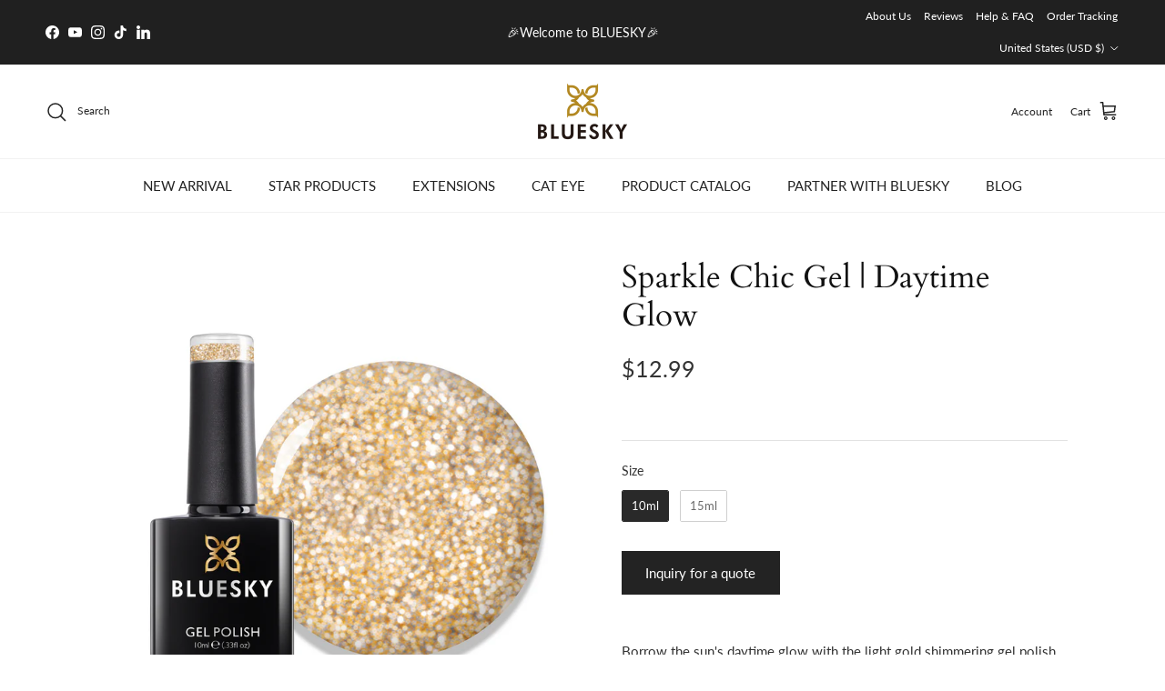

--- FILE ---
content_type: text/html; charset=utf-8
request_url: https://www.blueskycolors.com/products/sparkle-chic-gel-2-0-daytime-glow-10ml-gel-polish
body_size: 65065
content:
<!doctype html>
<html class="no-js" lang="en" dir="ltr">
<head><meta charset="utf-8">
<meta name="viewport" content="width=device-width,initial-scale=1">
<title>Sparkle Chic Gel | Daytime Glow &ndash; BLUESKY</title><link rel="canonical" href="https://www.blueskycolors.com/products/sparkle-chic-gel-2-0-daytime-glow-10ml-gel-polish"><link rel="icon" href="//www.blueskycolors.com/cdn/shop/files/logo__1.png?crop=center&height=48&v=1614297335&width=48" type="image/png">
  <link rel="apple-touch-icon" href="//www.blueskycolors.com/cdn/shop/files/logo__1.png?crop=center&height=180&v=1614297335&width=180"><meta name="description" content="Borrow the sun&#39;s daytime glow with the light gold shimmering gel polish. Born to Sparkle! The new mesmerizing gel polish shades of the beloved Sparkle Chic collection are here! Offering a full coverage and perfect application, with the Sparkle Chic Gel 2.0 collection will impress everyone with your passing."><meta property="og:site_name" content="BLUESKY">
<meta property="og:url" content="https://www.blueskycolors.com/products/sparkle-chic-gel-2-0-daytime-glow-10ml-gel-polish">
<meta property="og:title" content="Sparkle Chic Gel | Daytime Glow">
<meta property="og:type" content="product">
<meta property="og:description" content="Borrow the sun&#39;s daytime glow with the light gold shimmering gel polish. Born to Sparkle! The new mesmerizing gel polish shades of the beloved Sparkle Chic collection are here! Offering a full coverage and perfect application, with the Sparkle Chic Gel 2.0 collection will impress everyone with your passing."><meta property="og:image" content="http://www.blueskycolors.com/cdn/shop/files/BSK10_4ac4dae3-e0c7-4fab-97ea-863eddd3ebb4.jpg?crop=center&height=1200&v=1687835117&width=1200">
  <meta property="og:image:secure_url" content="https://www.blueskycolors.com/cdn/shop/files/BSK10_4ac4dae3-e0c7-4fab-97ea-863eddd3ebb4.jpg?crop=center&height=1200&v=1687835117&width=1200">
  <meta property="og:image:width" content="1050">
  <meta property="og:image:height" content="1050"><meta property="og:price:amount" content="12.99">
  <meta property="og:price:currency" content="USD"><meta name="twitter:card" content="summary_large_image">
<meta name="twitter:title" content="Sparkle Chic Gel | Daytime Glow">
<meta name="twitter:description" content="Borrow the sun&#39;s daytime glow with the light gold shimmering gel polish. Born to Sparkle! The new mesmerizing gel polish shades of the beloved Sparkle Chic collection are here! Offering a full coverage and perfect application, with the Sparkle Chic Gel 2.0 collection will impress everyone with your passing.">
<style>@font-face {
  font-family: Lato;
  font-weight: 400;
  font-style: normal;
  font-display: fallback;
  src: url("//www.blueskycolors.com/cdn/fonts/lato/lato_n4.c3b93d431f0091c8be23185e15c9d1fee1e971c5.woff2") format("woff2"),
       url("//www.blueskycolors.com/cdn/fonts/lato/lato_n4.d5c00c781efb195594fd2fd4ad04f7882949e327.woff") format("woff");
}
@font-face {
  font-family: Lato;
  font-weight: 700;
  font-style: normal;
  font-display: fallback;
  src: url("//www.blueskycolors.com/cdn/fonts/lato/lato_n7.900f219bc7337bc57a7a2151983f0a4a4d9d5dcf.woff2") format("woff2"),
       url("//www.blueskycolors.com/cdn/fonts/lato/lato_n7.a55c60751adcc35be7c4f8a0313f9698598612ee.woff") format("woff");
}
@font-face {
  font-family: Lato;
  font-weight: 500;
  font-style: normal;
  font-display: fallback;
  src: url("//www.blueskycolors.com/cdn/fonts/lato/lato_n5.b2fec044fbe05725e71d90882e5f3b21dae2efbd.woff2") format("woff2"),
       url("//www.blueskycolors.com/cdn/fonts/lato/lato_n5.f25a9a5c73ff9372e69074488f99e8ac702b5447.woff") format("woff");
}
@font-face {
  font-family: Lato;
  font-weight: 400;
  font-style: italic;
  font-display: fallback;
  src: url("//www.blueskycolors.com/cdn/fonts/lato/lato_i4.09c847adc47c2fefc3368f2e241a3712168bc4b6.woff2") format("woff2"),
       url("//www.blueskycolors.com/cdn/fonts/lato/lato_i4.3c7d9eb6c1b0a2bf62d892c3ee4582b016d0f30c.woff") format("woff");
}
@font-face {
  font-family: Lato;
  font-weight: 700;
  font-style: italic;
  font-display: fallback;
  src: url("//www.blueskycolors.com/cdn/fonts/lato/lato_i7.16ba75868b37083a879b8dd9f2be44e067dfbf92.woff2") format("woff2"),
       url("//www.blueskycolors.com/cdn/fonts/lato/lato_i7.4c07c2b3b7e64ab516aa2f2081d2bb0366b9dce8.woff") format("woff");
}
@font-face {
  font-family: Cardo;
  font-weight: 400;
  font-style: normal;
  font-display: fallback;
  src: url("//www.blueskycolors.com/cdn/fonts/cardo/cardo_n4.8d7bdd0369840597cbb62dc8a447619701d8d34a.woff2") format("woff2"),
       url("//www.blueskycolors.com/cdn/fonts/cardo/cardo_n4.23b63d1eff80cb5da813c4cccb6427058253ce24.woff") format("woff");
}
@font-face {
  font-family: Cardo;
  font-weight: 400;
  font-style: normal;
  font-display: fallback;
  src: url("//www.blueskycolors.com/cdn/fonts/cardo/cardo_n4.8d7bdd0369840597cbb62dc8a447619701d8d34a.woff2") format("woff2"),
       url("//www.blueskycolors.com/cdn/fonts/cardo/cardo_n4.23b63d1eff80cb5da813c4cccb6427058253ce24.woff") format("woff");
}
@font-face {
  font-family: Lato;
  font-weight: 400;
  font-style: normal;
  font-display: fallback;
  src: url("//www.blueskycolors.com/cdn/fonts/lato/lato_n4.c3b93d431f0091c8be23185e15c9d1fee1e971c5.woff2") format("woff2"),
       url("//www.blueskycolors.com/cdn/fonts/lato/lato_n4.d5c00c781efb195594fd2fd4ad04f7882949e327.woff") format("woff");
}
@font-face {
  font-family: Lato;
  font-weight: 600;
  font-style: normal;
  font-display: fallback;
  src: url("//www.blueskycolors.com/cdn/fonts/lato/lato_n6.38d0e3b23b74a60f769c51d1df73fac96c580d59.woff2") format("woff2"),
       url("//www.blueskycolors.com/cdn/fonts/lato/lato_n6.3365366161bdcc36a3f97cfbb23954d8c4bf4079.woff") format("woff");
}
:root {
  --page-container-width:          1320px;
  --reading-container-width:       720px;
  --divider-opacity:               0.14;
  --gutter-large:                  30px;
  --gutter-desktop:                20px;
  --gutter-mobile:                 16px;
  --section-padding:               50px;
  --larger-section-padding:        80px;
  --larger-section-padding-mobile: 60px;
  --largest-section-padding:       110px;
  --aos-animate-duration:          0.6s;

  --base-font-family:              Lato, sans-serif;
  --base-font-weight:              400;
  --base-font-style:               normal;
  --heading-font-family:           Cardo, serif;
  --heading-font-weight:           400;
  --heading-font-style:            normal;
  --logo-font-family:              Cardo, serif;
  --logo-font-weight:              400;
  --logo-font-style:               normal;
  --nav-font-family:               Lato, sans-serif;
  --nav-font-weight:               400;
  --nav-font-style:                normal;

  --base-text-size:15px;
  --base-line-height:              1.6;
  --input-text-size:16px;
  --smaller-text-size-1:12px;
  --smaller-text-size-2:14px;
  --smaller-text-size-3:12px;
  --smaller-text-size-4:11px;
  --larger-text-size:35px;
  --super-large-text-size:61px;
  --super-large-mobile-text-size:28px;
  --larger-mobile-text-size:28px;
  --logo-text-size:24px;--btn-letter-spacing: normal;
    --btn-text-transform: none;
    --button-text-size:  15px;
    --quickbuy-button-text-size: 14px;
    --small-feature-link-font-size: 1em;
    --input-btn-padding-top:             1em;
    --input-btn-padding-bottom:          1em;--heading-text-transform:none;
  --nav-text-size:                      15px;
  --mobile-menu-font-weight:            600;

  --body-bg-color:                      255 255 255;
  --bg-color:                           255 255 255;
  --body-text-color:                    51 51 51;
  --text-color:                         51 51 51;

  --header-text-col:                    #232323;--header-text-hover-col:             var(--main-nav-link-hover-col);--header-bg-col:                     #ffffff;
  --heading-color:                     17 17 17;
  --body-heading-color:                17 17 17;
  --heading-divider-col:               #f2f2f2;

  --logo-col:                          #ffffff;
  --main-nav-bg:                       #ffffff;
  --main-nav-link-col:                 #232323;
  --main-nav-link-hover-col:           #9e7a1c;
  --main-nav-link-featured-col:        #dd6666;

  --link-color:                        17 17 17;
  --body-link-color:                   17 17 17;

  --btn-bg-color:                        35 35 35;
  --btn-bg-hover-color:                  0 0 0;
  --btn-border-color:                    35 35 35;
  --btn-border-hover-color:              0 0 0;
  --btn-text-color:                      255 255 255;
  --btn-text-hover-color:                255 255 255;--btn-alt-bg-color:                    255 255 255;
  --btn-alt-text-color:                  35 35 35;
  --btn-alt-border-color:                35 35 35;
  --btn-alt-border-hover-color:          35 35 35;--btn-ter-bg-color:                    235 235 235;
  --btn-ter-text-color:                  0 0 0;
  --btn-ter-bg-hover-color:              35 35 35;
  --btn-ter-text-hover-color:            255 255 255;--btn-border-radius: 0;--color-scheme-default:                             #ffffff;
  --color-scheme-default-color:                       255 255 255;
  --color-scheme-default-text-color:                  51 51 51;
  --color-scheme-default-head-color:                  17 17 17;
  --color-scheme-default-link-color:                  17 17 17;
  --color-scheme-default-btn-text-color:              255 255 255;
  --color-scheme-default-btn-text-hover-color:        255 255 255;
  --color-scheme-default-btn-bg-color:                35 35 35;
  --color-scheme-default-btn-bg-hover-color:          0 0 0;
  --color-scheme-default-btn-border-color:            35 35 35;
  --color-scheme-default-btn-border-hover-color:      0 0 0;
  --color-scheme-default-btn-alt-text-color:          35 35 35;
  --color-scheme-default-btn-alt-bg-color:            255 255 255;
  --color-scheme-default-btn-alt-border-color:        35 35 35;
  --color-scheme-default-btn-alt-border-hover-color:  35 35 35;

  --color-scheme-1:                             #f2f2f2;
  --color-scheme-1-color:                       242 242 242;
  --color-scheme-1-text-color:                  52 52 52;
  --color-scheme-1-head-color:                  52 52 52;
  --color-scheme-1-link-color:                  52 52 52;
  --color-scheme-1-btn-text-color:              255 255 255;
  --color-scheme-1-btn-text-hover-color:        255 255 255;
  --color-scheme-1-btn-bg-color:                35 35 35;
  --color-scheme-1-btn-bg-hover-color:          0 0 0;
  --color-scheme-1-btn-border-color:            35 35 35;
  --color-scheme-1-btn-border-hover-color:      0 0 0;
  --color-scheme-1-btn-alt-text-color:          35 35 35;
  --color-scheme-1-btn-alt-bg-color:            255 255 255;
  --color-scheme-1-btn-alt-border-color:        35 35 35;
  --color-scheme-1-btn-alt-border-hover-color:  35 35 35;

  --color-scheme-2:                             #f2f2f2;
  --color-scheme-2-color:                       242 242 242;
  --color-scheme-2-text-color:                  52 52 52;
  --color-scheme-2-head-color:                  52 52 52;
  --color-scheme-2-link-color:                  52 52 52;
  --color-scheme-2-btn-text-color:              255 255 255;
  --color-scheme-2-btn-text-hover-color:        255 255 255;
  --color-scheme-2-btn-bg-color:                35 35 35;
  --color-scheme-2-btn-bg-hover-color:          0 0 0;
  --color-scheme-2-btn-border-color:            35 35 35;
  --color-scheme-2-btn-border-hover-color:      0 0 0;
  --color-scheme-2-btn-alt-text-color:          35 35 35;
  --color-scheme-2-btn-alt-bg-color:            255 255 255;
  --color-scheme-2-btn-alt-border-color:        35 35 35;
  --color-scheme-2-btn-alt-border-hover-color:  35 35 35;

  /* Shop Pay payment terms */
  --payment-terms-background-color:    #ffffff;--quickbuy-bg: 242 242 242;--body-input-background-color:       rgb(var(--body-bg-color));
  --input-background-color:            rgb(var(--body-bg-color));
  --body-input-text-color:             var(--body-text-color);
  --input-text-color:                  var(--body-text-color);
  --body-input-border-color:           rgb(204, 204, 204);
  --input-border-color:                rgb(204, 204, 204);
  --input-border-color-hover:          rgb(143, 143, 143);
  --input-border-color-active:         rgb(51, 51, 51);

  --swatch-cross-svg:                  url("data:image/svg+xml,%3Csvg xmlns='http://www.w3.org/2000/svg' width='240' height='240' viewBox='0 0 24 24' fill='none' stroke='rgb(204, 204, 204)' stroke-width='0.09' preserveAspectRatio='none' %3E%3Cline x1='24' y1='0' x2='0' y2='24'%3E%3C/line%3E%3C/svg%3E");
  --swatch-cross-hover:                url("data:image/svg+xml,%3Csvg xmlns='http://www.w3.org/2000/svg' width='240' height='240' viewBox='0 0 24 24' fill='none' stroke='rgb(143, 143, 143)' stroke-width='0.09' preserveAspectRatio='none' %3E%3Cline x1='24' y1='0' x2='0' y2='24'%3E%3C/line%3E%3C/svg%3E");
  --swatch-cross-active:               url("data:image/svg+xml,%3Csvg xmlns='http://www.w3.org/2000/svg' width='240' height='240' viewBox='0 0 24 24' fill='none' stroke='rgb(51, 51, 51)' stroke-width='0.09' preserveAspectRatio='none' %3E%3Cline x1='24' y1='0' x2='0' y2='24'%3E%3C/line%3E%3C/svg%3E");

  --footer-divider-col:                #e2e2e2;
  --footer-text-col:                   119 119 119;
  --footer-heading-col:                0 0 0;
  --footer-bg:                         #ffffff;--product-label-overlay-justify: flex-start;--product-label-overlay-align: flex-end;--product-label-overlay-reduction-text:   #ffffff;
  --product-label-overlay-reduction-bg:     #860001;
  --product-label-overlay-stock-text:       #ffffff;
  --product-label-overlay-stock-bg:         #09728c;
  --product-label-overlay-new-text:         #ffffff;
  --product-label-overlay-new-bg:           #09728c;
  --product-label-overlay-meta-text:        #ffffff;
  --product-label-overlay-meta-bg:          #dd9a1a;
  --product-label-sale-text:                #b33323;
  --product-label-sold-text:                #232323;
  --product-label-preorder-text:            #232323;

  --product-block-crop-align:               center;

  
  --product-block-price-align:              center;
  --product-block-price-item-margin-start:  .25rem;
  --product-block-price-item-margin-end:    .25rem;
  

  --collection-block-image-position:   center center;

  --swatch-picker-image-size:          36px;
  --swatch-crop-align:                 center center;

  --image-overlay-text-color:          255 255 255;--image-overlay-bg:                  rgba(0, 0, 0, 0.3);
  --image-overlay-shadow-start:        rgb(0 0 0 / 0.2);
  --image-overlay-box-opacity:         1.0;.image-overlay--bg-box .text-overlay .text-overlay__text {
      --image-overlay-box-bg: 255 255 255;
      --heading-color: var(--body-heading-color);
      --text-color: var(--body-text-color);
      --link-color: var(--body-link-color);
    }--product-inventory-ok-box-color:            #f2faf0;
  --product-inventory-ok-text-color:           #108043;
  --product-inventory-ok-icon-box-fill-color:  #fff;
  --product-inventory-low-box-color:           #fcf1cd;
  --product-inventory-low-text-color:          #dd9a1a;
  --product-inventory-low-icon-box-fill-color: #fff;
  --product-inventory-low-text-color-channels: 16, 128, 67;
  --product-inventory-ok-text-color-channels:  221, 154, 26;

  --rating-star-color: 128 130 132;
}::selection {
    background: rgb(var(--body-heading-color));
    color: rgb(var(--body-bg-color));
  }
  ::-moz-selection {
    background: rgb(var(--body-heading-color));
    color: rgb(var(--body-bg-color));
  }.use-color-scheme--default {
  --product-label-sale-text:           #b33323;
  --product-label-sold-text:           #232323;
  --product-label-preorder-text:       #232323;
  --input-background-color:            rgb(var(--body-bg-color));
  --input-text-color:                  var(--body-input-text-color);
  --input-border-color:                rgb(204, 204, 204);
  --input-border-color-hover:          rgb(143, 143, 143);
  --input-border-color-active:         rgb(51, 51, 51);
}</style>

  <link href="//www.blueskycolors.com/cdn/shop/t/28/assets/main.css?v=155629054497702245621725584869" rel="stylesheet" type="text/css" media="all" />
<link rel="preload" as="font" href="//www.blueskycolors.com/cdn/fonts/lato/lato_n4.c3b93d431f0091c8be23185e15c9d1fee1e971c5.woff2" type="font/woff2" crossorigin><link rel="preload" as="font" href="//www.blueskycolors.com/cdn/fonts/cardo/cardo_n4.8d7bdd0369840597cbb62dc8a447619701d8d34a.woff2" type="font/woff2" crossorigin><script>
    document.documentElement.className = document.documentElement.className.replace('no-js', 'js');

    window.theme = {
      info: {
        name: 'Symmetry',
        version: '7.3.0'
      },
      device: {
        hasTouch: window.matchMedia('(any-pointer: coarse)').matches,
        hasHover: window.matchMedia('(hover: hover)').matches
      },
      mediaQueries: {
        md: '(min-width: 768px)',
        productMediaCarouselBreak: '(min-width: 1041px)'
      },
      routes: {
        base: 'https://www.blueskycolors.com',
        cart: '/cart',
        cartAdd: '/cart/add.js',
        cartUpdate: '/cart/update.js',
        predictiveSearch: '/search/suggest'
      },
      strings: {
        cartTermsConfirmation: "You must agree to the terms and conditions before continuing.",
        cartItemsQuantityError: "You can only add [QUANTITY] of this item to your cart.",
        generalSearchViewAll: "View all search results",
        noStock: "Sold out",
        noVariant: "Unavailable",
        productsProductChooseA: "Choose a",
        generalSearchPages: "Pages",
        generalSearchNoResultsWithoutTerms: "Sorry, we couldnʼt find any results",
        shippingCalculator: {
          singleRate: "There is one shipping rate for this destination:",
          multipleRates: "There are multiple shipping rates for this destination:",
          noRates: "We do not ship to this destination."
        }
      },
      settings: {
        moneyWithCurrencyFormat: "${{amount}} USD",
        cartType: "drawer",
        afterAddToCart: "notification",
        quickbuyStyle: "off",
        externalLinksNewTab: true,
        internalLinksSmoothScroll: true
      }
    }

    theme.inlineNavigationCheck = function() {
      var pageHeader = document.querySelector('.pageheader'),
          inlineNavContainer = pageHeader.querySelector('.logo-area__left__inner'),
          inlineNav = inlineNavContainer.querySelector('.navigation--left');
      if (inlineNav && getComputedStyle(inlineNav).display != 'none') {
        var inlineMenuCentered = document.querySelector('.pageheader--layout-inline-menu-center'),
            logoContainer = document.querySelector('.logo-area__middle__inner');
        if(inlineMenuCentered) {
          var rightWidth = document.querySelector('.logo-area__right__inner').clientWidth,
              middleWidth = logoContainer.clientWidth,
              logoArea = document.querySelector('.logo-area'),
              computedLogoAreaStyle = getComputedStyle(logoArea),
              logoAreaInnerWidth = logoArea.clientWidth - Math.ceil(parseFloat(computedLogoAreaStyle.paddingLeft)) - Math.ceil(parseFloat(computedLogoAreaStyle.paddingRight)),
              availableNavWidth = logoAreaInnerWidth - Math.max(rightWidth, middleWidth) * 2 - 40;
          inlineNavContainer.style.maxWidth = availableNavWidth + 'px';
        }

        var firstInlineNavLink = inlineNav.querySelector('.navigation__item:first-child'),
            lastInlineNavLink = inlineNav.querySelector('.navigation__item:last-child');
        if (lastInlineNavLink) {
          var inlineNavWidth = null;
          if(document.querySelector('html[dir=rtl]')) {
            inlineNavWidth = firstInlineNavLink.offsetLeft - lastInlineNavLink.offsetLeft + firstInlineNavLink.offsetWidth;
          } else {
            inlineNavWidth = lastInlineNavLink.offsetLeft - firstInlineNavLink.offsetLeft + lastInlineNavLink.offsetWidth;
          }
          if (inlineNavContainer.offsetWidth >= inlineNavWidth) {
            pageHeader.classList.add('pageheader--layout-inline-permitted');
            var tallLogo = logoContainer.clientHeight > lastInlineNavLink.clientHeight + 20;
            if (tallLogo) {
              inlineNav.classList.add('navigation--tight-underline');
            } else {
              inlineNav.classList.remove('navigation--tight-underline');
            }
          } else {
            pageHeader.classList.remove('pageheader--layout-inline-permitted');
          }
        }
      }
    };

    theme.setInitialHeaderHeightProperty = () => {
      const section = document.querySelector('.section-header');
      if (section) {
        document.documentElement.style.setProperty('--theme-header-height', Math.ceil(section.clientHeight) + 'px');
      }
    };
  </script>

  <script src="//www.blueskycolors.com/cdn/shop/t/28/assets/main.js?v=71597228913418551581725584869" defer></script>
    <script src="//www.blueskycolors.com/cdn/shop/t/28/assets/animate-on-scroll.js?v=15249566486942820451725584869" defer></script>
    <link href="//www.blueskycolors.com/cdn/shop/t/28/assets/animate-on-scroll.css?v=116824741000487223811725584869" rel="stylesheet" type="text/css" media="all" />
  

  <script>window.performance && window.performance.mark && window.performance.mark('shopify.content_for_header.start');</script><meta name="google-site-verification" content="t9nE_IQecewPQ2BZbAOdp1EgjiSeess727jSIteWCpo">
<meta id="shopify-digital-wallet" name="shopify-digital-wallet" content="/53081473202/digital_wallets/dialog">
<meta name="shopify-checkout-api-token" content="8f48a53c3d604a9637bb3931aa113203">
<meta id="in-context-paypal-metadata" data-shop-id="53081473202" data-venmo-supported="false" data-environment="production" data-locale="en_US" data-paypal-v4="true" data-currency="USD">
<link rel="alternate" type="application/json+oembed" href="https://www.blueskycolors.com/products/sparkle-chic-gel-2-0-daytime-glow-10ml-gel-polish.oembed">
<script async="async" src="/checkouts/internal/preloads.js?locale=en-US"></script>
<link rel="preconnect" href="https://shop.app" crossorigin="anonymous">
<script async="async" src="https://shop.app/checkouts/internal/preloads.js?locale=en-US&shop_id=53081473202" crossorigin="anonymous"></script>
<script id="apple-pay-shop-capabilities" type="application/json">{"shopId":53081473202,"countryCode":"HK","currencyCode":"USD","merchantCapabilities":["supports3DS"],"merchantId":"gid:\/\/shopify\/Shop\/53081473202","merchantName":"BLUESKY","requiredBillingContactFields":["postalAddress","email","phone"],"requiredShippingContactFields":["postalAddress","email","phone"],"shippingType":"shipping","supportedNetworks":["visa","masterCard","amex"],"total":{"type":"pending","label":"BLUESKY","amount":"1.00"},"shopifyPaymentsEnabled":true,"supportsSubscriptions":true}</script>
<script id="shopify-features" type="application/json">{"accessToken":"8f48a53c3d604a9637bb3931aa113203","betas":["rich-media-storefront-analytics"],"domain":"www.blueskycolors.com","predictiveSearch":true,"shopId":53081473202,"locale":"en"}</script>
<script>var Shopify = Shopify || {};
Shopify.shop = "blueskynail-global.myshopify.com";
Shopify.locale = "en";
Shopify.currency = {"active":"USD","rate":"1.0"};
Shopify.country = "US";
Shopify.theme = {"name":"Symmetry 的更新版副本 -- WPD_BDR  的更新版副本2025\/11\/21","id":139589976242,"schema_name":"Symmetry","schema_version":"7.3.0","theme_store_id":568,"role":"main"};
Shopify.theme.handle = "null";
Shopify.theme.style = {"id":null,"handle":null};
Shopify.cdnHost = "www.blueskycolors.com/cdn";
Shopify.routes = Shopify.routes || {};
Shopify.routes.root = "/";</script>
<script type="module">!function(o){(o.Shopify=o.Shopify||{}).modules=!0}(window);</script>
<script>!function(o){function n(){var o=[];function n(){o.push(Array.prototype.slice.apply(arguments))}return n.q=o,n}var t=o.Shopify=o.Shopify||{};t.loadFeatures=n(),t.autoloadFeatures=n()}(window);</script>
<script>
  window.ShopifyPay = window.ShopifyPay || {};
  window.ShopifyPay.apiHost = "shop.app\/pay";
  window.ShopifyPay.redirectState = null;
</script>
<script id="shop-js-analytics" type="application/json">{"pageType":"product"}</script>
<script defer="defer" async type="module" src="//www.blueskycolors.com/cdn/shopifycloud/shop-js/modules/v2/client.init-shop-cart-sync_C5BV16lS.en.esm.js"></script>
<script defer="defer" async type="module" src="//www.blueskycolors.com/cdn/shopifycloud/shop-js/modules/v2/chunk.common_CygWptCX.esm.js"></script>
<script type="module">
  await import("//www.blueskycolors.com/cdn/shopifycloud/shop-js/modules/v2/client.init-shop-cart-sync_C5BV16lS.en.esm.js");
await import("//www.blueskycolors.com/cdn/shopifycloud/shop-js/modules/v2/chunk.common_CygWptCX.esm.js");

  window.Shopify.SignInWithShop?.initShopCartSync?.({"fedCMEnabled":true,"windoidEnabled":true});

</script>
<script>
  window.Shopify = window.Shopify || {};
  if (!window.Shopify.featureAssets) window.Shopify.featureAssets = {};
  window.Shopify.featureAssets['shop-js'] = {"shop-cart-sync":["modules/v2/client.shop-cart-sync_ZFArdW7E.en.esm.js","modules/v2/chunk.common_CygWptCX.esm.js"],"init-fed-cm":["modules/v2/client.init-fed-cm_CmiC4vf6.en.esm.js","modules/v2/chunk.common_CygWptCX.esm.js"],"shop-button":["modules/v2/client.shop-button_tlx5R9nI.en.esm.js","modules/v2/chunk.common_CygWptCX.esm.js"],"shop-cash-offers":["modules/v2/client.shop-cash-offers_DOA2yAJr.en.esm.js","modules/v2/chunk.common_CygWptCX.esm.js","modules/v2/chunk.modal_D71HUcav.esm.js"],"init-windoid":["modules/v2/client.init-windoid_sURxWdc1.en.esm.js","modules/v2/chunk.common_CygWptCX.esm.js"],"shop-toast-manager":["modules/v2/client.shop-toast-manager_ClPi3nE9.en.esm.js","modules/v2/chunk.common_CygWptCX.esm.js"],"init-shop-email-lookup-coordinator":["modules/v2/client.init-shop-email-lookup-coordinator_B8hsDcYM.en.esm.js","modules/v2/chunk.common_CygWptCX.esm.js"],"init-shop-cart-sync":["modules/v2/client.init-shop-cart-sync_C5BV16lS.en.esm.js","modules/v2/chunk.common_CygWptCX.esm.js"],"avatar":["modules/v2/client.avatar_BTnouDA3.en.esm.js"],"pay-button":["modules/v2/client.pay-button_FdsNuTd3.en.esm.js","modules/v2/chunk.common_CygWptCX.esm.js"],"init-customer-accounts":["modules/v2/client.init-customer-accounts_DxDtT_ad.en.esm.js","modules/v2/client.shop-login-button_C5VAVYt1.en.esm.js","modules/v2/chunk.common_CygWptCX.esm.js","modules/v2/chunk.modal_D71HUcav.esm.js"],"init-shop-for-new-customer-accounts":["modules/v2/client.init-shop-for-new-customer-accounts_ChsxoAhi.en.esm.js","modules/v2/client.shop-login-button_C5VAVYt1.en.esm.js","modules/v2/chunk.common_CygWptCX.esm.js","modules/v2/chunk.modal_D71HUcav.esm.js"],"shop-login-button":["modules/v2/client.shop-login-button_C5VAVYt1.en.esm.js","modules/v2/chunk.common_CygWptCX.esm.js","modules/v2/chunk.modal_D71HUcav.esm.js"],"init-customer-accounts-sign-up":["modules/v2/client.init-customer-accounts-sign-up_CPSyQ0Tj.en.esm.js","modules/v2/client.shop-login-button_C5VAVYt1.en.esm.js","modules/v2/chunk.common_CygWptCX.esm.js","modules/v2/chunk.modal_D71HUcav.esm.js"],"shop-follow-button":["modules/v2/client.shop-follow-button_Cva4Ekp9.en.esm.js","modules/v2/chunk.common_CygWptCX.esm.js","modules/v2/chunk.modal_D71HUcav.esm.js"],"checkout-modal":["modules/v2/client.checkout-modal_BPM8l0SH.en.esm.js","modules/v2/chunk.common_CygWptCX.esm.js","modules/v2/chunk.modal_D71HUcav.esm.js"],"lead-capture":["modules/v2/client.lead-capture_Bi8yE_yS.en.esm.js","modules/v2/chunk.common_CygWptCX.esm.js","modules/v2/chunk.modal_D71HUcav.esm.js"],"shop-login":["modules/v2/client.shop-login_D6lNrXab.en.esm.js","modules/v2/chunk.common_CygWptCX.esm.js","modules/v2/chunk.modal_D71HUcav.esm.js"],"payment-terms":["modules/v2/client.payment-terms_CZxnsJam.en.esm.js","modules/v2/chunk.common_CygWptCX.esm.js","modules/v2/chunk.modal_D71HUcav.esm.js"]};
</script>
<script>(function() {
  var isLoaded = false;
  function asyncLoad() {
    if (isLoaded) return;
    isLoaded = true;
    var urls = ["https:\/\/ecommplugins-scripts.trustpilot.com\/v2.1\/js\/header.min.js?settings=eyJrZXkiOiJwblZld24xZktkVFJOSkRmIiwicyI6Im5vbmUifQ==\u0026shop=blueskynail-global.myshopify.com","https:\/\/ecommplugins-trustboxsettings.trustpilot.com\/blueskynail-global.myshopify.com.js?settings=1719460806316\u0026shop=blueskynail-global.myshopify.com","https:\/\/widget.trustpilot.com\/bootstrap\/v5\/tp.widget.sync.bootstrap.min.js?shop=blueskynail-global.myshopify.com","https:\/\/cdn.nfcube.com\/instafeed-bad2997145e232914f26fae35cebb42e.js?shop=blueskynail-global.myshopify.com","https:\/\/wholesale.good-apps.co\/storage\/js\/goodpa_wholesale-blueskynail-global.myshopify.com.js?ver=32\u0026shop=blueskynail-global.myshopify.com"];
    for (var i = 0; i < urls.length; i++) {
      var s = document.createElement('script');
      s.type = 'text/javascript';
      s.async = true;
      s.src = urls[i];
      var x = document.getElementsByTagName('script')[0];
      x.parentNode.insertBefore(s, x);
    }
  };
  if(window.attachEvent) {
    window.attachEvent('onload', asyncLoad);
  } else {
    window.addEventListener('load', asyncLoad, false);
  }
})();</script>
<script id="__st">var __st={"a":53081473202,"offset":28800,"reqid":"e2d7738f-ecee-4dcc-a1d5-a42e4a1ee390-1768649591","pageurl":"www.blueskycolors.com\/products\/sparkle-chic-gel-2-0-daytime-glow-10ml-gel-polish","u":"c429750f31c5","p":"product","rtyp":"product","rid":7640255463602};</script>
<script>window.ShopifyPaypalV4VisibilityTracking = true;</script>
<script id="captcha-bootstrap">!function(){'use strict';const t='contact',e='account',n='new_comment',o=[[t,t],['blogs',n],['comments',n],[t,'customer']],c=[[e,'customer_login'],[e,'guest_login'],[e,'recover_customer_password'],[e,'create_customer']],r=t=>t.map((([t,e])=>`form[action*='/${t}']:not([data-nocaptcha='true']) input[name='form_type'][value='${e}']`)).join(','),a=t=>()=>t?[...document.querySelectorAll(t)].map((t=>t.form)):[];function s(){const t=[...o],e=r(t);return a(e)}const i='password',u='form_key',d=['recaptcha-v3-token','g-recaptcha-response','h-captcha-response',i],f=()=>{try{return window.sessionStorage}catch{return}},m='__shopify_v',_=t=>t.elements[u];function p(t,e,n=!1){try{const o=window.sessionStorage,c=JSON.parse(o.getItem(e)),{data:r}=function(t){const{data:e,action:n}=t;return t[m]||n?{data:e,action:n}:{data:t,action:n}}(c);for(const[e,n]of Object.entries(r))t.elements[e]&&(t.elements[e].value=n);n&&o.removeItem(e)}catch(o){console.error('form repopulation failed',{error:o})}}const l='form_type',E='cptcha';function T(t){t.dataset[E]=!0}const w=window,h=w.document,L='Shopify',v='ce_forms',y='captcha';let A=!1;((t,e)=>{const n=(g='f06e6c50-85a8-45c8-87d0-21a2b65856fe',I='https://cdn.shopify.com/shopifycloud/storefront-forms-hcaptcha/ce_storefront_forms_captcha_hcaptcha.v1.5.2.iife.js',D={infoText:'Protected by hCaptcha',privacyText:'Privacy',termsText:'Terms'},(t,e,n)=>{const o=w[L][v],c=o.bindForm;if(c)return c(t,g,e,D).then(n);var r;o.q.push([[t,g,e,D],n]),r=I,A||(h.body.append(Object.assign(h.createElement('script'),{id:'captcha-provider',async:!0,src:r})),A=!0)});var g,I,D;w[L]=w[L]||{},w[L][v]=w[L][v]||{},w[L][v].q=[],w[L][y]=w[L][y]||{},w[L][y].protect=function(t,e){n(t,void 0,e),T(t)},Object.freeze(w[L][y]),function(t,e,n,w,h,L){const[v,y,A,g]=function(t,e,n){const i=e?o:[],u=t?c:[],d=[...i,...u],f=r(d),m=r(i),_=r(d.filter((([t,e])=>n.includes(e))));return[a(f),a(m),a(_),s()]}(w,h,L),I=t=>{const e=t.target;return e instanceof HTMLFormElement?e:e&&e.form},D=t=>v().includes(t);t.addEventListener('submit',(t=>{const e=I(t);if(!e)return;const n=D(e)&&!e.dataset.hcaptchaBound&&!e.dataset.recaptchaBound,o=_(e),c=g().includes(e)&&(!o||!o.value);(n||c)&&t.preventDefault(),c&&!n&&(function(t){try{if(!f())return;!function(t){const e=f();if(!e)return;const n=_(t);if(!n)return;const o=n.value;o&&e.removeItem(o)}(t);const e=Array.from(Array(32),(()=>Math.random().toString(36)[2])).join('');!function(t,e){_(t)||t.append(Object.assign(document.createElement('input'),{type:'hidden',name:u})),t.elements[u].value=e}(t,e),function(t,e){const n=f();if(!n)return;const o=[...t.querySelectorAll(`input[type='${i}']`)].map((({name:t})=>t)),c=[...d,...o],r={};for(const[a,s]of new FormData(t).entries())c.includes(a)||(r[a]=s);n.setItem(e,JSON.stringify({[m]:1,action:t.action,data:r}))}(t,e)}catch(e){console.error('failed to persist form',e)}}(e),e.submit())}));const S=(t,e)=>{t&&!t.dataset[E]&&(n(t,e.some((e=>e===t))),T(t))};for(const o of['focusin','change'])t.addEventListener(o,(t=>{const e=I(t);D(e)&&S(e,y())}));const B=e.get('form_key'),M=e.get(l),P=B&&M;t.addEventListener('DOMContentLoaded',(()=>{const t=y();if(P)for(const e of t)e.elements[l].value===M&&p(e,B);[...new Set([...A(),...v().filter((t=>'true'===t.dataset.shopifyCaptcha))])].forEach((e=>S(e,t)))}))}(h,new URLSearchParams(w.location.search),n,t,e,['guest_login'])})(!0,!0)}();</script>
<script integrity="sha256-4kQ18oKyAcykRKYeNunJcIwy7WH5gtpwJnB7kiuLZ1E=" data-source-attribution="shopify.loadfeatures" defer="defer" src="//www.blueskycolors.com/cdn/shopifycloud/storefront/assets/storefront/load_feature-a0a9edcb.js" crossorigin="anonymous"></script>
<script crossorigin="anonymous" defer="defer" src="//www.blueskycolors.com/cdn/shopifycloud/storefront/assets/shopify_pay/storefront-65b4c6d7.js?v=20250812"></script>
<script data-source-attribution="shopify.dynamic_checkout.dynamic.init">var Shopify=Shopify||{};Shopify.PaymentButton=Shopify.PaymentButton||{isStorefrontPortableWallets:!0,init:function(){window.Shopify.PaymentButton.init=function(){};var t=document.createElement("script");t.src="https://www.blueskycolors.com/cdn/shopifycloud/portable-wallets/latest/portable-wallets.en.js",t.type="module",document.head.appendChild(t)}};
</script>
<script data-source-attribution="shopify.dynamic_checkout.buyer_consent">
  function portableWalletsHideBuyerConsent(e){var t=document.getElementById("shopify-buyer-consent"),n=document.getElementById("shopify-subscription-policy-button");t&&n&&(t.classList.add("hidden"),t.setAttribute("aria-hidden","true"),n.removeEventListener("click",e))}function portableWalletsShowBuyerConsent(e){var t=document.getElementById("shopify-buyer-consent"),n=document.getElementById("shopify-subscription-policy-button");t&&n&&(t.classList.remove("hidden"),t.removeAttribute("aria-hidden"),n.addEventListener("click",e))}window.Shopify?.PaymentButton&&(window.Shopify.PaymentButton.hideBuyerConsent=portableWalletsHideBuyerConsent,window.Shopify.PaymentButton.showBuyerConsent=portableWalletsShowBuyerConsent);
</script>
<script data-source-attribution="shopify.dynamic_checkout.cart.bootstrap">document.addEventListener("DOMContentLoaded",(function(){function t(){return document.querySelector("shopify-accelerated-checkout-cart, shopify-accelerated-checkout")}if(t())Shopify.PaymentButton.init();else{new MutationObserver((function(e,n){t()&&(Shopify.PaymentButton.init(),n.disconnect())})).observe(document.body,{childList:!0,subtree:!0})}}));
</script>
<script id='scb4127' type='text/javascript' async='' src='https://www.blueskycolors.com/cdn/shopifycloud/privacy-banner/storefront-banner.js'></script><link id="shopify-accelerated-checkout-styles" rel="stylesheet" media="screen" href="https://www.blueskycolors.com/cdn/shopifycloud/portable-wallets/latest/accelerated-checkout-backwards-compat.css" crossorigin="anonymous">
<style id="shopify-accelerated-checkout-cart">
        #shopify-buyer-consent {
  margin-top: 1em;
  display: inline-block;
  width: 100%;
}

#shopify-buyer-consent.hidden {
  display: none;
}

#shopify-subscription-policy-button {
  background: none;
  border: none;
  padding: 0;
  text-decoration: underline;
  font-size: inherit;
  cursor: pointer;
}

#shopify-subscription-policy-button::before {
  box-shadow: none;
}

      </style>
<script id="sections-script" data-sections="related-products" defer="defer" src="//www.blueskycolors.com/cdn/shop/t/28/compiled_assets/scripts.js?v=26416"></script>
<script>window.performance && window.performance.mark && window.performance.mark('shopify.content_for_header.end');</script>
<!-- CC Custom Head Start --><!-- CC Custom Head End --><!-- BEGIN app block: shopify://apps/geo-pro-geolocation/blocks/geopro/16fc5313-7aee-4e90-ac95-f50fc7c8b657 --><!-- This snippet is used to load Geo:Pro data on the storefront -->
<meta class='geo-ip' content='[base64]/[base64]'>
<!-- This snippet initializes the plugin -->
<script async>
  try {
    const loadGeoPro=()=>{let e=e=>{if(!e||e.isCrawler||"success"!==e.message){window.geopro_cancel="1";return}let o=e.isAdmin?"el-geoip-location-admin":"el-geoip-location",s=Date.now()+864e5;localStorage.setItem(o,JSON.stringify({value:e.data,expires:s})),e.isAdmin&&localStorage.setItem("el-geoip-admin",JSON.stringify({value:"1",expires:s}))},o=new XMLHttpRequest;o.open("GET","https://geo.geoproapp.com?x-api-key=91e359ab7-2b63-539e-1de2-c4bf731367a7",!0),o.responseType="json",o.onload=()=>e(200===o.status?o.response:null),o.send()},load=!["el-geoip-location-admin","el-geoip-location"].some(e=>{try{let o=JSON.parse(localStorage.getItem(e));return o&&o.expires>Date.now()}catch(s){return!1}});load&&loadGeoPro();
  } catch(e) {
    console.warn('Geo:Pro error', e);
    window.geopro_cancel = '1';
  }
</script>
<script src="https://cdn.shopify.com/extensions/019b746b-26da-7a64-a671-397924f34f11/easylocation-195/assets/easylocation-storefront.min.js" type="text/javascript" async></script>


<!-- END app block --><!-- BEGIN app block: shopify://apps/swatch-king/blocks/variant-swatch-king/0850b1e4-ba30-4a0d-a8f4-f9a939276d7d -->


















































  <script>
    window.vsk_data = function(){
      return {
        "block_collection_settings": {"alignment":"center","enable":false,"swatch_location":"After image","switch_on_hover":true,"preselect_variant":false,"current_template":"product"},
        "currency": "USD",
        "currency_symbol": "$",
        "primary_locale": "en",
        "localized_string": {},
        "app_setting_styles": {"products_swatch_presentation":{"slide_left_button_svg":"","slide_right_button_svg":""},"collections_swatch_presentation":{"minified":false,"minified_products":false,"minified_template":"+{count}","slide_left_button_svg":"","minified_display_count":[3,6],"slide_right_button_svg":""}},
        "app_setting": {"display_logs":false,"default_preset":688182,"pre_hide_strategy":"hide-all-theme-selectors","swatch_url_source":"cdn","product_data_source":"storefront","data_url_source":"cdn","new_script":true},
        "app_setting_config": {"app_execution_strategy":"all","collections_options_disabled":null,"default_swatch_image":"","do_not_select_an_option":{"text":"Select a {{ option_name }}","status":true,"control_add_to_cart":true,"allow_virtual_trigger":true,"make_a_selection_text":"Select a {{ option_name }}","auto_select_options_list":[]},"history_free_group_navigation":false,"notranslate":false,"products_options_disabled":null,"size_chart":{"type":"theme","labels":"size,sizes,taille,größe,tamanho,tamaño,koko,サイズ","position":"right","size_chart_app":"","size_chart_app_css":"","size_chart_app_selector":""},"session_storage_timeout_seconds":60,"enable_swatch":{"cart":{"enable_on_cart_product_grid":false,"enable_on_cart_featured_product":true},"home":{"enable_on_home_product_grid":false,"enable_on_home_featured_product":true},"pages":{"enable_on_custom_product_grid":false,"enable_on_custom_featured_product":true},"article":{"enable_on_article_product_grid":false,"enable_on_article_featured_product":true},"products":{"enable_on_main_product":true,"enable_on_product_grid":false},"collections":{"enable_on_collection_quick_view":true,"enable_on_collection_product_grid":false},"list_collections":{"enable_on_list_collection_quick_view":true,"enable_on_list_collection_product_grid":false}},"product_template":{"group_swatches":true,"variant_swatches":true},"product_batch_size":250,"use_optimized_urls":true,"enable_error_tracking":true,"enable_event_tracking":false,"preset_badge":{"order":[{"name":"sold_out","order":0},{"name":"sale","order":1},{"name":"new","order":2}],"new_badge_text":"NEW","new_badge_color":"#FFFFFF","sale_badge_text":"SALE","sale_badge_color":"#FFFFFF","new_badge_bg_color":"#121212D1","sale_badge_bg_color":"#D91C01D1","sold_out_badge_text":"SOLD OUT","sold_out_badge_color":"#FFFFFF","new_show_when_all_same":false,"sale_show_when_all_same":false,"sold_out_badge_bg_color":"#BBBBBBD1","new_product_max_duration":90,"sold_out_show_when_all_same":true,"min_price_diff_for_sale_badge":5}},
        "theme_settings_map": {"146472337586":403004,"137560260786":114693,"139589976242":114693,"137931915442":114693,"135539720370":114693,"135540506802":352429,"137864511666":114693,"135513014450":114693,"139142693042":114693,"146726060210":114693,"134207013042":114693,"142855602354":114693,"145415897266":114693,"145980227762":114693},
        "theme_settings": {"403004":{"id":403004,"configurations":{"products":{"theme_type":"dawn","swatch_root":{"position":"before","selector":"variant-selects, variant-radios, [class*=\"product-form__noscript-wrapper\"], .product-form__quantity","groups_selector":"","section_selector":"div.product","secondary_position":"","secondary_selector":"","use_section_as_root":true},"option_selectors":"variant-selects select, variant-radios input, variant-selects input","selectors_to_hide":["variant-radios","variant-selects"],"json_data_selector":"","add_to_cart_selector":"[name=\"add\"]","custom_button_params":{"data":[{"value_attribute":"data-value","option_attribute":"data-name"}],"selected_selector":".active"},"option_index_attributes":["data-index","data-option-position","data-object","data-product-option","data-option-index","name"],"add_to_cart_text_selector":"[name=\"add\"]\u003espan","selectors_to_hide_override":"","add_to_cart_enabled_classes":"","add_to_cart_disabled_classes":""},"collections":{"grid_updates":[{"name":"Sold out","template":"\u003cdiv class=\"card__badge\" {{ display_on_sold_out }}\u003e\u003cspan class=\"badge badge--bottom-left color-inverse\"\u003eSold out\u003c\/span\u003e\u003c\/div\u003e","display_position":"bottom","display_selector":".card__inner","element_selector":".card__badge .color-inverse"},{"name":"On Sale","template":"\u003cdiv class=\"card__badge bottom left\" {{ display_on_available }} {{ display_on_sale }}\u003e\n  \u003cspan class=\"badge badge--bottom-left color-accent-2\"\u003eSale\u003c\/span\u003e\n\u003c\/div\u003e","display_position":"replace","display_selector":".card__badge.bottom.left","element_selector":""},{"name":"price","template":"\u003cdiv class=\"price price--on-sale\"\u003e\n\u003cspan class=\"price-item price-item--regular\" {display_on_sale}\u003e{compare_at_price_with_format}\u003c\/span\u003e\n\u003cspan {display_on_sale}\u003e\u0026nbsp\u003c\/span\u003e\n\u003cspan class=\"price-item price-item--sale\" \u003e{price_with_format}\u003c\/span\u003e\n\u003c\/div\u003e","display_position":"replace","display_selector":".price","element_selector":""},{"name":"Vendor","template":"{{vendor}}","display_position":"replace","display_selector":".caption-with-letter-spacing","element_selector":""}],"data_selectors":{"url":"a","title":".card__heading.h5 a","attributes":[],"form_input":"[name=\"id\"]","featured_image":".product-card__image--main img","secondary_image":".product-card__image--second img"},"attribute_updates":[{"selector":null,"template":null,"attribute":null}],"selectors_to_hide":[],"json_data_selector":"[sa-swatch-json]","swatch_root_selector":"div.product-card","swatch_display_options":[{"label":"After image","position":"before","selector":".product-card__info"},{"label":"After price","position":"after","selector":".product-card__info"},{"label":"After title","position":"after","selector":".product-card__info"}]}},"settings":{"products":{"handleize":false,"init_deferred":false,"label_split_symbol":":","size_chart_selector":"[aria-controls*=\"size-chart\"],[aria-controls*=\"size-guide\"]","persist_group_variant":true,"hide_single_value_option":"none"},"collections":{"layer_index":2,"display_label":false,"continuous_lookup":3000,"json_data_from_api":true,"label_split_symbol":"-","price_trailing_zeroes":false,"hide_single_value_option":"none"}},"custom_scripts":{},"custom_css":"","theme_store_ids":[2821],"schema_theme_names":["Sleek"],"pre_hide_css_code":null},"114693":{"id":114693,"configurations":{"products":{"theme_type":"dawn","swatch_root":{"position":"before","selector":"form.cart, .product-form .input-row","groups_selector":"","section_selector":".section-main-product","secondary_position":"","secondary_selector":"","use_section_as_root":true},"option_selectors":"variant-picker input[type=\"radio\"]","selectors_to_hide":[".selector-wrapper",".option-selector"],"json_data_selector":"","add_to_cart_selector":".input-row [type=\"submit\"]","custom_button_params":{"data":[{"value_attribute":"data-value","option_attribute":"data-name"}],"selected_selector":".active"},"option_index_attributes":["data-index","data-option-position","data-object","data-product-option","data-option-index","name"],"add_to_cart_text_selector":".input-row [type=\"submit\"]","selectors_to_hide_override":"","add_to_cart_enabled_classes":"","add_to_cart_disabled_classes":""},"collections":{"grid_updates":[{"type":"On sale","template":"\u003cspan class=\"product-label product-label--sale\" {{display_on_available}} {{display_on_sale}}\u003e\u003cspan\u003e{{ percentage_difference }}% off\u003c\/span\u003e\n  \u003c\/span\u003e","display_position":"bottom","display_selector":"","element_selector":""},{"type":"In stock","template":"\u003cspan class=\"product-label product-label--stock\"{{display_on_available}} {{hide_on_sale}}\u003e\u003cspan\u003e{{ inventory_quantity }} in stock\u003c\/span\u003e\n  \u003c\/span\u003e","display_position":"","display_selector":"","element_selector":""},{"type":"price","template":" \u003cspan class=\"product-price__item product-price__amount product-price__amount--on-sale theme-money price\" {display_on_sale}\u003e{price_with_format} \u003c\/span\u003e\n\u003cspan class=\"product-price__item product-price__amount  theme-money\" {hide_on_sale}\u003e{{price_with_format}}\u003c\/span\u003e\u003cspan class=\"product-price__item product-price__compare theme-money amount\" {display_on_sale}\u003e{compare_at_price_with_format}\u003c\/span\u003e","display_position":"replace","display_selector":".product-price, .price","element_selector":""}],"data_selectors":{"url":"a","title":".product-block__title, .title","attributes":["data-product-id:pid"],"form_input":"","featured_image":"img","secondary_image":"picture"},"attribute_updates":[{"selector":null,"template":null,"attribute":null}],"selectors_to_hide":[".product-block-options"],"json_data_selector":"[sa-swatch-json]","swatch_root_selector":".owl-item.active .product-block, .template-collection .product-block","swatch_display_options":[{"label":"After image","position":"after","selector":".image-link, .image-label-wrap"},{"label":"After price","position":"after","selector":".product-price, .price"},{"label":"After title","position":"after","selector":".title, .product-block__title"}]}},"settings":{"products":{"handleize":false,"init_deferred":false,"label_split_symbol":"-","size_chart_selector":"","persist_group_variant":true,"hide_single_value_option":"all"},"collections":{"layer_index":12,"display_label":false,"continuous_lookup":3000,"json_data_from_api":true,"label_split_symbol":"-","price_trailing_zeroes":true,"hide_single_value_option":"none"}},"custom_scripts":[],"custom_css":".swatch-label {float: none !important;}\r\n.amount {text-decoration: line-through !important;}\r\n.hover-info {text-align: left !important;}","theme_store_ids":[568],"schema_theme_names":["Symmetry"],"pre_hide_css_code":null},"114693":{"id":114693,"configurations":{"products":{"theme_type":"dawn","swatch_root":{"position":"before","selector":"form.cart, .product-form .input-row","groups_selector":"","section_selector":".section-main-product","secondary_position":"","secondary_selector":"","use_section_as_root":true},"option_selectors":"variant-picker input[type=\"radio\"]","selectors_to_hide":[".selector-wrapper",".option-selector"],"json_data_selector":"","add_to_cart_selector":".input-row [type=\"submit\"]","custom_button_params":{"data":[{"value_attribute":"data-value","option_attribute":"data-name"}],"selected_selector":".active"},"option_index_attributes":["data-index","data-option-position","data-object","data-product-option","data-option-index","name"],"add_to_cart_text_selector":".input-row [type=\"submit\"]","selectors_to_hide_override":"","add_to_cart_enabled_classes":"","add_to_cart_disabled_classes":""},"collections":{"grid_updates":[{"type":"On sale","template":"\u003cspan class=\"product-label product-label--sale\" {{display_on_available}} {{display_on_sale}}\u003e\u003cspan\u003e{{ percentage_difference }}% off\u003c\/span\u003e\n  \u003c\/span\u003e","display_position":"bottom","display_selector":"","element_selector":""},{"type":"In stock","template":"\u003cspan class=\"product-label product-label--stock\"{{display_on_available}} {{hide_on_sale}}\u003e\u003cspan\u003e{{ inventory_quantity }} in stock\u003c\/span\u003e\n  \u003c\/span\u003e","display_position":"","display_selector":"","element_selector":""},{"type":"price","template":" \u003cspan class=\"product-price__item product-price__amount product-price__amount--on-sale theme-money price\" {display_on_sale}\u003e{price_with_format} \u003c\/span\u003e\n\u003cspan class=\"product-price__item product-price__amount  theme-money\" {hide_on_sale}\u003e{{price_with_format}}\u003c\/span\u003e\u003cspan class=\"product-price__item product-price__compare theme-money amount\" {display_on_sale}\u003e{compare_at_price_with_format}\u003c\/span\u003e","display_position":"replace","display_selector":".product-price, .price","element_selector":""}],"data_selectors":{"url":"a","title":".product-block__title, .title","attributes":["data-product-id:pid"],"form_input":"","featured_image":"img","secondary_image":"picture"},"attribute_updates":[{"selector":null,"template":null,"attribute":null}],"selectors_to_hide":[".product-block-options"],"json_data_selector":"[sa-swatch-json]","swatch_root_selector":".owl-item.active .product-block, .template-collection .product-block","swatch_display_options":[{"label":"After image","position":"after","selector":".image-link, .image-label-wrap"},{"label":"After price","position":"after","selector":".product-price, .price"},{"label":"After title","position":"after","selector":".title, .product-block__title"}]}},"settings":{"products":{"handleize":false,"init_deferred":false,"label_split_symbol":"-","size_chart_selector":"","persist_group_variant":true,"hide_single_value_option":"all"},"collections":{"layer_index":12,"display_label":false,"continuous_lookup":3000,"json_data_from_api":true,"label_split_symbol":"-","price_trailing_zeroes":true,"hide_single_value_option":"none"}},"custom_scripts":[],"custom_css":".swatch-label {float: none !important;}\r\n.amount {text-decoration: line-through !important;}\r\n.hover-info {text-align: left !important;}","theme_store_ids":[568],"schema_theme_names":["Symmetry"],"pre_hide_css_code":null},"114693":{"id":114693,"configurations":{"products":{"theme_type":"dawn","swatch_root":{"position":"before","selector":"form.cart, .product-form .input-row","groups_selector":"","section_selector":".section-main-product","secondary_position":"","secondary_selector":"","use_section_as_root":true},"option_selectors":"variant-picker input[type=\"radio\"]","selectors_to_hide":[".selector-wrapper",".option-selector"],"json_data_selector":"","add_to_cart_selector":".input-row [type=\"submit\"]","custom_button_params":{"data":[{"value_attribute":"data-value","option_attribute":"data-name"}],"selected_selector":".active"},"option_index_attributes":["data-index","data-option-position","data-object","data-product-option","data-option-index","name"],"add_to_cart_text_selector":".input-row [type=\"submit\"]","selectors_to_hide_override":"","add_to_cart_enabled_classes":"","add_to_cart_disabled_classes":""},"collections":{"grid_updates":[{"type":"On sale","template":"\u003cspan class=\"product-label product-label--sale\" {{display_on_available}} {{display_on_sale}}\u003e\u003cspan\u003e{{ percentage_difference }}% off\u003c\/span\u003e\n  \u003c\/span\u003e","display_position":"bottom","display_selector":"","element_selector":""},{"type":"In stock","template":"\u003cspan class=\"product-label product-label--stock\"{{display_on_available}} {{hide_on_sale}}\u003e\u003cspan\u003e{{ inventory_quantity }} in stock\u003c\/span\u003e\n  \u003c\/span\u003e","display_position":"","display_selector":"","element_selector":""},{"type":"price","template":" \u003cspan class=\"product-price__item product-price__amount product-price__amount--on-sale theme-money price\" {display_on_sale}\u003e{price_with_format} \u003c\/span\u003e\n\u003cspan class=\"product-price__item product-price__amount  theme-money\" {hide_on_sale}\u003e{{price_with_format}}\u003c\/span\u003e\u003cspan class=\"product-price__item product-price__compare theme-money amount\" {display_on_sale}\u003e{compare_at_price_with_format}\u003c\/span\u003e","display_position":"replace","display_selector":".product-price, .price","element_selector":""}],"data_selectors":{"url":"a","title":".product-block__title, .title","attributes":["data-product-id:pid"],"form_input":"","featured_image":"img","secondary_image":"picture"},"attribute_updates":[{"selector":null,"template":null,"attribute":null}],"selectors_to_hide":[".product-block-options"],"json_data_selector":"[sa-swatch-json]","swatch_root_selector":".owl-item.active .product-block, .template-collection .product-block","swatch_display_options":[{"label":"After image","position":"after","selector":".image-link, .image-label-wrap"},{"label":"After price","position":"after","selector":".product-price, .price"},{"label":"After title","position":"after","selector":".title, .product-block__title"}]}},"settings":{"products":{"handleize":false,"init_deferred":false,"label_split_symbol":"-","size_chart_selector":"","persist_group_variant":true,"hide_single_value_option":"all"},"collections":{"layer_index":12,"display_label":false,"continuous_lookup":3000,"json_data_from_api":true,"label_split_symbol":"-","price_trailing_zeroes":true,"hide_single_value_option":"none"}},"custom_scripts":[],"custom_css":".swatch-label {float: none !important;}\r\n.amount {text-decoration: line-through !important;}\r\n.hover-info {text-align: left !important;}","theme_store_ids":[568],"schema_theme_names":["Symmetry"],"pre_hide_css_code":null},"114693":{"id":114693,"configurations":{"products":{"theme_type":"dawn","swatch_root":{"position":"before","selector":"form.cart, .product-form .input-row","groups_selector":"","section_selector":".section-main-product","secondary_position":"","secondary_selector":"","use_section_as_root":true},"option_selectors":"variant-picker input[type=\"radio\"]","selectors_to_hide":[".selector-wrapper",".option-selector"],"json_data_selector":"","add_to_cart_selector":".input-row [type=\"submit\"]","custom_button_params":{"data":[{"value_attribute":"data-value","option_attribute":"data-name"}],"selected_selector":".active"},"option_index_attributes":["data-index","data-option-position","data-object","data-product-option","data-option-index","name"],"add_to_cart_text_selector":".input-row [type=\"submit\"]","selectors_to_hide_override":"","add_to_cart_enabled_classes":"","add_to_cart_disabled_classes":""},"collections":{"grid_updates":[{"type":"On sale","template":"\u003cspan class=\"product-label product-label--sale\" {{display_on_available}} {{display_on_sale}}\u003e\u003cspan\u003e{{ percentage_difference }}% off\u003c\/span\u003e\n  \u003c\/span\u003e","display_position":"bottom","display_selector":"","element_selector":""},{"type":"In stock","template":"\u003cspan class=\"product-label product-label--stock\"{{display_on_available}} {{hide_on_sale}}\u003e\u003cspan\u003e{{ inventory_quantity }} in stock\u003c\/span\u003e\n  \u003c\/span\u003e","display_position":"","display_selector":"","element_selector":""},{"type":"price","template":" \u003cspan class=\"product-price__item product-price__amount product-price__amount--on-sale theme-money price\" {display_on_sale}\u003e{price_with_format} \u003c\/span\u003e\n\u003cspan class=\"product-price__item product-price__amount  theme-money\" {hide_on_sale}\u003e{{price_with_format}}\u003c\/span\u003e\u003cspan class=\"product-price__item product-price__compare theme-money amount\" {display_on_sale}\u003e{compare_at_price_with_format}\u003c\/span\u003e","display_position":"replace","display_selector":".product-price, .price","element_selector":""}],"data_selectors":{"url":"a","title":".product-block__title, .title","attributes":["data-product-id:pid"],"form_input":"","featured_image":"img","secondary_image":"picture"},"attribute_updates":[{"selector":null,"template":null,"attribute":null}],"selectors_to_hide":[".product-block-options"],"json_data_selector":"[sa-swatch-json]","swatch_root_selector":".owl-item.active .product-block, .template-collection .product-block","swatch_display_options":[{"label":"After image","position":"after","selector":".image-link, .image-label-wrap"},{"label":"After price","position":"after","selector":".product-price, .price"},{"label":"After title","position":"after","selector":".title, .product-block__title"}]}},"settings":{"products":{"handleize":false,"init_deferred":false,"label_split_symbol":"-","size_chart_selector":"","persist_group_variant":true,"hide_single_value_option":"all"},"collections":{"layer_index":12,"display_label":false,"continuous_lookup":3000,"json_data_from_api":true,"label_split_symbol":"-","price_trailing_zeroes":true,"hide_single_value_option":"none"}},"custom_scripts":[],"custom_css":".swatch-label {float: none !important;}\r\n.amount {text-decoration: line-through !important;}\r\n.hover-info {text-align: left !important;}","theme_store_ids":[568],"schema_theme_names":["Symmetry"],"pre_hide_css_code":null},"352429":{"id":352429,"configurations":{"products":{"theme_type":"dawn","swatch_root":{"position":"before","selector":"variant-radios, variant-selects, product-variants, variant-selection, product-variant-selector, .variant-wrapper, .variant-picker, .product-form__variants, .product-form__swatches, .swatches__container, .product-variants, .product__variant-select, .variations, form .swatch.clearfix, noscript[class*=\"product-form__noscript-wrapper\"]","groups_selector":"","section_selector":"[id*=\"shopify\"][id*=\"main\"][id*=\"template\"], [class*=\"featured\"][class*=\"product\"]:not([class*=\"collection\"]):not([class*=\"gallery\"]):not([class*=\"item\"]):not([class*=\"heading\"]), [class*=\"index\"] [data-section-type=\"product\"], [data-section-type=\"featured-product\"],  [class*=\"index\"] [data-section-type=\"product-template\"], [data-product-type=\"featured\"], #shopify-section-product-template","secondary_position":"","secondary_selector":"","use_section_as_root":true},"option_selectors":"[class*=\"variant\"] input[type=\"radio\"], [class*=\"form\"] input[type=\"radio\"], [class*=\"option\"] input[type=\"radio\"], .form__selectors input, variant-selects input, variant-selects select, variant-input input, .variant-wrapper select","selectors_to_hide":["variant-radios, variant-selects, product-variants, variant-selection, product-variant-selector, .variant-wrapper, .variant-picker, .product-form__variants, .product-form__swatches, .swatches__container, .product-variants, .product__variant-select, .variations, form .swatch.clearfix"],"json_data_selector":"","add_to_cart_selector":"[name=\"add\"], [data-action*=\"add\"][data-action*=\"cart\"], [data-product-atc],  [id*=\"addToCart\"], [data-add-button], [value=\"Add to cart\"]","custom_button_params":{"data":[{"value_attribute":"data-value","option_attribute":"data-name"}],"selected_selector":".active"},"option_index_attributes":["data-index","data-option-position","data-object","data-product-option","data-option-index","name","data-escape"],"add_to_cart_text_selector":"[name=\"add\"] \u003e span:not([class*=\"load\"]):not([class*=\"added\"]):not([class*=\"complete\"]):not([class*=\"symbol\"]), [data-add-to-cart-text], .atc-button--text, [data-add-button-text]","selectors_to_hide_override":"","add_to_cart_enabled_classes":"","add_to_cart_disabled_classes":""},"collections":{"grid_updates":[{"name":"price","template":"\u003cdiv class=\"price price--on-sale\"\u003e\n\u003cspan class=\"price-item price-item--regular\" {display_on_sale}\u003e{compare_at_price_with_format}\u003c\/span\u003e\n\u003cspan {display_on_sale}\u003e\u0026nbsp\u003c\/span\u003e\n\u003cspan class=\"price-item price-item--sale\" \u003e{price_with_format}\u003c\/span\u003e\n\u003c\/div\u003e","display_position":"replace","display_selector":"[class*=\"Price\"][class*=\"Heading\"], .grid-product__price, .price:not(.price-list .price), .product-price, .price-list, .product-grid--price, .product-card__price, .product__price, product-price, .product-item__price, [data-price-wrapper], .product-list-item-price, .product-item-price","element_selector":""}],"data_selectors":{"url":"a","title":"[class*=\"title\"] a","attributes":[],"form_input":"[name=\"id\"]","featured_image":"img:nth-child(1):not([class*=\"second\"] img):not(.product-item__bg__inner img):not([class*=\"two\"] img):not([class*=\"hidden\"] img), img[class*=\"primary\"], [class*=\"primary\"] img, .reveal img:not(.hidden img), [class*=\"main\"][class*=\"image\"] picture, [data-primary-media] img","secondary_image":"[class*=\"secondary\"] img:nth-child(2):not([class*=\"with\"]):not([class*=\"has\"]):not([class*=\"show\"]):not([class*=\"primary\"] img), .product-item__bg__under img, img[class*=\"alternate\"], .media--hover-effect img:nth-child(2), .hidden img, img.hidden, picture[style*=\"none\"], .not-first img, .product--hover-image img, .product-thumb-hover img, img.secondary-media-hidden, img[class*=\"secondary\"]"},"attribute_updates":[{"selector":null,"template":null,"attribute":null}],"selectors_to_hide":[],"json_data_selector":"[sa-swatch-json]","swatch_root_selector":".ProductItem, .product-item, .product-block, .grid-view-item, .product-grid li.grid__item, .grid-product, .product-grid-item, .type-product-grid-item, .product-card, .product-index, .grid .card:not(.grid__item .card), .grid product-card, .product-list-item, .product--root, .product-thumbnail, .collection-page__product, [data-product-item], [data-product-grid-item], [data-product-grid]","swatch_display_options":[{"label":"After image","position":"before","selector":"[class*=\"content\"][class*=\"card\"], [class*=\"info\"][class*=\"card\"], [class*=\"Info\"][class*=\"Item\"], [class*=\"info\"][class*=\"product\"]:not([class*=\"inner\"]),  [class*=\"grid\"][class*=\"meta\"], .product-details, [class*=\"product\"][class*=\"caption\"]"},{"label":"After price","position":"after","selector":"[class*=\"Price\"][class*=\"Heading\"], .grid-product__price, .price:not(.price-list .price), .product-price, .price-list, .product-grid--price, .product-card__price, .product__price, product-price, .product-item__price, [data-price-wrapper], .product-list-item-price, .product-item-price"},{"label":"After title","position":"after","selector":"[class*=\"title\"], [class*=\"heading\"]"}]}},"settings":{"products":{"handleize":false,"init_deferred":false,"label_split_symbol":":","size_chart_selector":"[aria-controls*=\"size-chart\"],[aria-controls*=\"size-guide\"]","persist_group_variant":true,"hide_single_value_option":"none"},"collections":{"layer_index":2,"display_label":false,"continuous_lookup":3000,"json_data_from_api":true,"label_split_symbol":"-","price_trailing_zeroes":false,"hide_single_value_option":"none"}},"custom_scripts":[],"custom_css":"","theme_store_ids":[],"schema_theme_names":["Unidentified"],"pre_hide_css_code":null},"114693":{"id":114693,"configurations":{"products":{"theme_type":"dawn","swatch_root":{"position":"before","selector":"form.cart, .product-form .input-row","groups_selector":"","section_selector":".section-main-product","secondary_position":"","secondary_selector":"","use_section_as_root":true},"option_selectors":"variant-picker input[type=\"radio\"]","selectors_to_hide":[".selector-wrapper",".option-selector"],"json_data_selector":"","add_to_cart_selector":".input-row [type=\"submit\"]","custom_button_params":{"data":[{"value_attribute":"data-value","option_attribute":"data-name"}],"selected_selector":".active"},"option_index_attributes":["data-index","data-option-position","data-object","data-product-option","data-option-index","name"],"add_to_cart_text_selector":".input-row [type=\"submit\"]","selectors_to_hide_override":"","add_to_cart_enabled_classes":"","add_to_cart_disabled_classes":""},"collections":{"grid_updates":[{"type":"On sale","template":"\u003cspan class=\"product-label product-label--sale\" {{display_on_available}} {{display_on_sale}}\u003e\u003cspan\u003e{{ percentage_difference }}% off\u003c\/span\u003e\n  \u003c\/span\u003e","display_position":"bottom","display_selector":"","element_selector":""},{"type":"In stock","template":"\u003cspan class=\"product-label product-label--stock\"{{display_on_available}} {{hide_on_sale}}\u003e\u003cspan\u003e{{ inventory_quantity }} in stock\u003c\/span\u003e\n  \u003c\/span\u003e","display_position":"","display_selector":"","element_selector":""},{"type":"price","template":" \u003cspan class=\"product-price__item product-price__amount product-price__amount--on-sale theme-money price\" {display_on_sale}\u003e{price_with_format} \u003c\/span\u003e\n\u003cspan class=\"product-price__item product-price__amount  theme-money\" {hide_on_sale}\u003e{{price_with_format}}\u003c\/span\u003e\u003cspan class=\"product-price__item product-price__compare theme-money amount\" {display_on_sale}\u003e{compare_at_price_with_format}\u003c\/span\u003e","display_position":"replace","display_selector":".product-price, .price","element_selector":""}],"data_selectors":{"url":"a","title":".product-block__title, .title","attributes":["data-product-id:pid"],"form_input":"","featured_image":"img","secondary_image":"picture"},"attribute_updates":[{"selector":null,"template":null,"attribute":null}],"selectors_to_hide":[".product-block-options"],"json_data_selector":"[sa-swatch-json]","swatch_root_selector":".owl-item.active .product-block, .template-collection .product-block","swatch_display_options":[{"label":"After image","position":"after","selector":".image-link, .image-label-wrap"},{"label":"After price","position":"after","selector":".product-price, .price"},{"label":"After title","position":"after","selector":".title, .product-block__title"}]}},"settings":{"products":{"handleize":false,"init_deferred":false,"label_split_symbol":"-","size_chart_selector":"","persist_group_variant":true,"hide_single_value_option":"all"},"collections":{"layer_index":12,"display_label":false,"continuous_lookup":3000,"json_data_from_api":true,"label_split_symbol":"-","price_trailing_zeroes":true,"hide_single_value_option":"none"}},"custom_scripts":[],"custom_css":".swatch-label {float: none !important;}\r\n.amount {text-decoration: line-through !important;}\r\n.hover-info {text-align: left !important;}","theme_store_ids":[568],"schema_theme_names":["Symmetry"],"pre_hide_css_code":null},"114693":{"id":114693,"configurations":{"products":{"theme_type":"dawn","swatch_root":{"position":"before","selector":"form.cart, .product-form .input-row","groups_selector":"","section_selector":".section-main-product","secondary_position":"","secondary_selector":"","use_section_as_root":true},"option_selectors":"variant-picker input[type=\"radio\"]","selectors_to_hide":[".selector-wrapper",".option-selector"],"json_data_selector":"","add_to_cart_selector":".input-row [type=\"submit\"]","custom_button_params":{"data":[{"value_attribute":"data-value","option_attribute":"data-name"}],"selected_selector":".active"},"option_index_attributes":["data-index","data-option-position","data-object","data-product-option","data-option-index","name"],"add_to_cart_text_selector":".input-row [type=\"submit\"]","selectors_to_hide_override":"","add_to_cart_enabled_classes":"","add_to_cart_disabled_classes":""},"collections":{"grid_updates":[{"type":"On sale","template":"\u003cspan class=\"product-label product-label--sale\" {{display_on_available}} {{display_on_sale}}\u003e\u003cspan\u003e{{ percentage_difference }}% off\u003c\/span\u003e\n  \u003c\/span\u003e","display_position":"bottom","display_selector":"","element_selector":""},{"type":"In stock","template":"\u003cspan class=\"product-label product-label--stock\"{{display_on_available}} {{hide_on_sale}}\u003e\u003cspan\u003e{{ inventory_quantity }} in stock\u003c\/span\u003e\n  \u003c\/span\u003e","display_position":"","display_selector":"","element_selector":""},{"type":"price","template":" \u003cspan class=\"product-price__item product-price__amount product-price__amount--on-sale theme-money price\" {display_on_sale}\u003e{price_with_format} \u003c\/span\u003e\n\u003cspan class=\"product-price__item product-price__amount  theme-money\" {hide_on_sale}\u003e{{price_with_format}}\u003c\/span\u003e\u003cspan class=\"product-price__item product-price__compare theme-money amount\" {display_on_sale}\u003e{compare_at_price_with_format}\u003c\/span\u003e","display_position":"replace","display_selector":".product-price, .price","element_selector":""}],"data_selectors":{"url":"a","title":".product-block__title, .title","attributes":["data-product-id:pid"],"form_input":"","featured_image":"img","secondary_image":"picture"},"attribute_updates":[{"selector":null,"template":null,"attribute":null}],"selectors_to_hide":[".product-block-options"],"json_data_selector":"[sa-swatch-json]","swatch_root_selector":".owl-item.active .product-block, .template-collection .product-block","swatch_display_options":[{"label":"After image","position":"after","selector":".image-link, .image-label-wrap"},{"label":"After price","position":"after","selector":".product-price, .price"},{"label":"After title","position":"after","selector":".title, .product-block__title"}]}},"settings":{"products":{"handleize":false,"init_deferred":false,"label_split_symbol":"-","size_chart_selector":"","persist_group_variant":true,"hide_single_value_option":"all"},"collections":{"layer_index":12,"display_label":false,"continuous_lookup":3000,"json_data_from_api":true,"label_split_symbol":"-","price_trailing_zeroes":true,"hide_single_value_option":"none"}},"custom_scripts":[],"custom_css":".swatch-label {float: none !important;}\r\n.amount {text-decoration: line-through !important;}\r\n.hover-info {text-align: left !important;}","theme_store_ids":[568],"schema_theme_names":["Symmetry"],"pre_hide_css_code":null},"114693":{"id":114693,"configurations":{"products":{"theme_type":"dawn","swatch_root":{"position":"before","selector":"form.cart, .product-form .input-row","groups_selector":"","section_selector":".section-main-product","secondary_position":"","secondary_selector":"","use_section_as_root":true},"option_selectors":"variant-picker input[type=\"radio\"]","selectors_to_hide":[".selector-wrapper",".option-selector"],"json_data_selector":"","add_to_cart_selector":".input-row [type=\"submit\"]","custom_button_params":{"data":[{"value_attribute":"data-value","option_attribute":"data-name"}],"selected_selector":".active"},"option_index_attributes":["data-index","data-option-position","data-object","data-product-option","data-option-index","name"],"add_to_cart_text_selector":".input-row [type=\"submit\"]","selectors_to_hide_override":"","add_to_cart_enabled_classes":"","add_to_cart_disabled_classes":""},"collections":{"grid_updates":[{"type":"On sale","template":"\u003cspan class=\"product-label product-label--sale\" {{display_on_available}} {{display_on_sale}}\u003e\u003cspan\u003e{{ percentage_difference }}% off\u003c\/span\u003e\n  \u003c\/span\u003e","display_position":"bottom","display_selector":"","element_selector":""},{"type":"In stock","template":"\u003cspan class=\"product-label product-label--stock\"{{display_on_available}} {{hide_on_sale}}\u003e\u003cspan\u003e{{ inventory_quantity }} in stock\u003c\/span\u003e\n  \u003c\/span\u003e","display_position":"","display_selector":"","element_selector":""},{"type":"price","template":" \u003cspan class=\"product-price__item product-price__amount product-price__amount--on-sale theme-money price\" {display_on_sale}\u003e{price_with_format} \u003c\/span\u003e\n\u003cspan class=\"product-price__item product-price__amount  theme-money\" {hide_on_sale}\u003e{{price_with_format}}\u003c\/span\u003e\u003cspan class=\"product-price__item product-price__compare theme-money amount\" {display_on_sale}\u003e{compare_at_price_with_format}\u003c\/span\u003e","display_position":"replace","display_selector":".product-price, .price","element_selector":""}],"data_selectors":{"url":"a","title":".product-block__title, .title","attributes":["data-product-id:pid"],"form_input":"","featured_image":"img","secondary_image":"picture"},"attribute_updates":[{"selector":null,"template":null,"attribute":null}],"selectors_to_hide":[".product-block-options"],"json_data_selector":"[sa-swatch-json]","swatch_root_selector":".owl-item.active .product-block, .template-collection .product-block","swatch_display_options":[{"label":"After image","position":"after","selector":".image-link, .image-label-wrap"},{"label":"After price","position":"after","selector":".product-price, .price"},{"label":"After title","position":"after","selector":".title, .product-block__title"}]}},"settings":{"products":{"handleize":false,"init_deferred":false,"label_split_symbol":"-","size_chart_selector":"","persist_group_variant":true,"hide_single_value_option":"all"},"collections":{"layer_index":12,"display_label":false,"continuous_lookup":3000,"json_data_from_api":true,"label_split_symbol":"-","price_trailing_zeroes":true,"hide_single_value_option":"none"}},"custom_scripts":[],"custom_css":".swatch-label {float: none !important;}\r\n.amount {text-decoration: line-through !important;}\r\n.hover-info {text-align: left !important;}","theme_store_ids":[568],"schema_theme_names":["Symmetry"],"pre_hide_css_code":null},"114693":{"id":114693,"configurations":{"products":{"theme_type":"dawn","swatch_root":{"position":"before","selector":"form.cart, .product-form .input-row","groups_selector":"","section_selector":".section-main-product","secondary_position":"","secondary_selector":"","use_section_as_root":true},"option_selectors":"variant-picker input[type=\"radio\"]","selectors_to_hide":[".selector-wrapper",".option-selector"],"json_data_selector":"","add_to_cart_selector":".input-row [type=\"submit\"]","custom_button_params":{"data":[{"value_attribute":"data-value","option_attribute":"data-name"}],"selected_selector":".active"},"option_index_attributes":["data-index","data-option-position","data-object","data-product-option","data-option-index","name"],"add_to_cart_text_selector":".input-row [type=\"submit\"]","selectors_to_hide_override":"","add_to_cart_enabled_classes":"","add_to_cart_disabled_classes":""},"collections":{"grid_updates":[{"type":"On sale","template":"\u003cspan class=\"product-label product-label--sale\" {{display_on_available}} {{display_on_sale}}\u003e\u003cspan\u003e{{ percentage_difference }}% off\u003c\/span\u003e\n  \u003c\/span\u003e","display_position":"bottom","display_selector":"","element_selector":""},{"type":"In stock","template":"\u003cspan class=\"product-label product-label--stock\"{{display_on_available}} {{hide_on_sale}}\u003e\u003cspan\u003e{{ inventory_quantity }} in stock\u003c\/span\u003e\n  \u003c\/span\u003e","display_position":"","display_selector":"","element_selector":""},{"type":"price","template":" \u003cspan class=\"product-price__item product-price__amount product-price__amount--on-sale theme-money price\" {display_on_sale}\u003e{price_with_format} \u003c\/span\u003e\n\u003cspan class=\"product-price__item product-price__amount  theme-money\" {hide_on_sale}\u003e{{price_with_format}}\u003c\/span\u003e\u003cspan class=\"product-price__item product-price__compare theme-money amount\" {display_on_sale}\u003e{compare_at_price_with_format}\u003c\/span\u003e","display_position":"replace","display_selector":".product-price, .price","element_selector":""}],"data_selectors":{"url":"a","title":".product-block__title, .title","attributes":["data-product-id:pid"],"form_input":"","featured_image":"img","secondary_image":"picture"},"attribute_updates":[{"selector":null,"template":null,"attribute":null}],"selectors_to_hide":[".product-block-options"],"json_data_selector":"[sa-swatch-json]","swatch_root_selector":".owl-item.active .product-block, .template-collection .product-block","swatch_display_options":[{"label":"After image","position":"after","selector":".image-link, .image-label-wrap"},{"label":"After price","position":"after","selector":".product-price, .price"},{"label":"After title","position":"after","selector":".title, .product-block__title"}]}},"settings":{"products":{"handleize":false,"init_deferred":false,"label_split_symbol":"-","size_chart_selector":"","persist_group_variant":true,"hide_single_value_option":"all"},"collections":{"layer_index":12,"display_label":false,"continuous_lookup":3000,"json_data_from_api":true,"label_split_symbol":"-","price_trailing_zeroes":true,"hide_single_value_option":"none"}},"custom_scripts":[],"custom_css":".swatch-label {float: none !important;}\r\n.amount {text-decoration: line-through !important;}\r\n.hover-info {text-align: left !important;}","theme_store_ids":[568],"schema_theme_names":["Symmetry"],"pre_hide_css_code":null},"114693":{"id":114693,"configurations":{"products":{"theme_type":"dawn","swatch_root":{"position":"before","selector":"form.cart, .product-form .input-row","groups_selector":"","section_selector":".section-main-product","secondary_position":"","secondary_selector":"","use_section_as_root":true},"option_selectors":"variant-picker input[type=\"radio\"]","selectors_to_hide":[".selector-wrapper",".option-selector"],"json_data_selector":"","add_to_cart_selector":".input-row [type=\"submit\"]","custom_button_params":{"data":[{"value_attribute":"data-value","option_attribute":"data-name"}],"selected_selector":".active"},"option_index_attributes":["data-index","data-option-position","data-object","data-product-option","data-option-index","name"],"add_to_cart_text_selector":".input-row [type=\"submit\"]","selectors_to_hide_override":"","add_to_cart_enabled_classes":"","add_to_cart_disabled_classes":""},"collections":{"grid_updates":[{"type":"On sale","template":"\u003cspan class=\"product-label product-label--sale\" {{display_on_available}} {{display_on_sale}}\u003e\u003cspan\u003e{{ percentage_difference }}% off\u003c\/span\u003e\n  \u003c\/span\u003e","display_position":"bottom","display_selector":"","element_selector":""},{"type":"In stock","template":"\u003cspan class=\"product-label product-label--stock\"{{display_on_available}} {{hide_on_sale}}\u003e\u003cspan\u003e{{ inventory_quantity }} in stock\u003c\/span\u003e\n  \u003c\/span\u003e","display_position":"","display_selector":"","element_selector":""},{"type":"price","template":" \u003cspan class=\"product-price__item product-price__amount product-price__amount--on-sale theme-money price\" {display_on_sale}\u003e{price_with_format} \u003c\/span\u003e\n\u003cspan class=\"product-price__item product-price__amount  theme-money\" {hide_on_sale}\u003e{{price_with_format}}\u003c\/span\u003e\u003cspan class=\"product-price__item product-price__compare theme-money amount\" {display_on_sale}\u003e{compare_at_price_with_format}\u003c\/span\u003e","display_position":"replace","display_selector":".product-price, .price","element_selector":""}],"data_selectors":{"url":"a","title":".product-block__title, .title","attributes":["data-product-id:pid"],"form_input":"","featured_image":"img","secondary_image":"picture"},"attribute_updates":[{"selector":null,"template":null,"attribute":null}],"selectors_to_hide":[".product-block-options"],"json_data_selector":"[sa-swatch-json]","swatch_root_selector":".owl-item.active .product-block, .template-collection .product-block","swatch_display_options":[{"label":"After image","position":"after","selector":".image-link, .image-label-wrap"},{"label":"After price","position":"after","selector":".product-price, .price"},{"label":"After title","position":"after","selector":".title, .product-block__title"}]}},"settings":{"products":{"handleize":false,"init_deferred":false,"label_split_symbol":"-","size_chart_selector":"","persist_group_variant":true,"hide_single_value_option":"all"},"collections":{"layer_index":12,"display_label":false,"continuous_lookup":3000,"json_data_from_api":true,"label_split_symbol":"-","price_trailing_zeroes":true,"hide_single_value_option":"none"}},"custom_scripts":[],"custom_css":".swatch-label {float: none !important;}\r\n.amount {text-decoration: line-through !important;}\r\n.hover-info {text-align: left !important;}","theme_store_ids":[568],"schema_theme_names":["Symmetry"],"pre_hide_css_code":null},"114693":{"id":114693,"configurations":{"products":{"theme_type":"dawn","swatch_root":{"position":"before","selector":"form.cart, .product-form .input-row","groups_selector":"","section_selector":".section-main-product","secondary_position":"","secondary_selector":"","use_section_as_root":true},"option_selectors":"variant-picker input[type=\"radio\"]","selectors_to_hide":[".selector-wrapper",".option-selector"],"json_data_selector":"","add_to_cart_selector":".input-row [type=\"submit\"]","custom_button_params":{"data":[{"value_attribute":"data-value","option_attribute":"data-name"}],"selected_selector":".active"},"option_index_attributes":["data-index","data-option-position","data-object","data-product-option","data-option-index","name"],"add_to_cart_text_selector":".input-row [type=\"submit\"]","selectors_to_hide_override":"","add_to_cart_enabled_classes":"","add_to_cart_disabled_classes":""},"collections":{"grid_updates":[{"type":"On sale","template":"\u003cspan class=\"product-label product-label--sale\" {{display_on_available}} {{display_on_sale}}\u003e\u003cspan\u003e{{ percentage_difference }}% off\u003c\/span\u003e\n  \u003c\/span\u003e","display_position":"bottom","display_selector":"","element_selector":""},{"type":"In stock","template":"\u003cspan class=\"product-label product-label--stock\"{{display_on_available}} {{hide_on_sale}}\u003e\u003cspan\u003e{{ inventory_quantity }} in stock\u003c\/span\u003e\n  \u003c\/span\u003e","display_position":"","display_selector":"","element_selector":""},{"type":"price","template":" \u003cspan class=\"product-price__item product-price__amount product-price__amount--on-sale theme-money price\" {display_on_sale}\u003e{price_with_format} \u003c\/span\u003e\n\u003cspan class=\"product-price__item product-price__amount  theme-money\" {hide_on_sale}\u003e{{price_with_format}}\u003c\/span\u003e\u003cspan class=\"product-price__item product-price__compare theme-money amount\" {display_on_sale}\u003e{compare_at_price_with_format}\u003c\/span\u003e","display_position":"replace","display_selector":".product-price, .price","element_selector":""}],"data_selectors":{"url":"a","title":".product-block__title, .title","attributes":["data-product-id:pid"],"form_input":"","featured_image":"img","secondary_image":"picture"},"attribute_updates":[{"selector":null,"template":null,"attribute":null}],"selectors_to_hide":[".product-block-options"],"json_data_selector":"[sa-swatch-json]","swatch_root_selector":".owl-item.active .product-block, .template-collection .product-block","swatch_display_options":[{"label":"After image","position":"after","selector":".image-link, .image-label-wrap"},{"label":"After price","position":"after","selector":".product-price, .price"},{"label":"After title","position":"after","selector":".title, .product-block__title"}]}},"settings":{"products":{"handleize":false,"init_deferred":false,"label_split_symbol":"-","size_chart_selector":"","persist_group_variant":true,"hide_single_value_option":"all"},"collections":{"layer_index":12,"display_label":false,"continuous_lookup":3000,"json_data_from_api":true,"label_split_symbol":"-","price_trailing_zeroes":true,"hide_single_value_option":"none"}},"custom_scripts":[],"custom_css":".swatch-label {float: none !important;}\r\n.amount {text-decoration: line-through !important;}\r\n.hover-info {text-align: left !important;}","theme_store_ids":[568],"schema_theme_names":["Symmetry"],"pre_hide_css_code":null},"114693":{"id":114693,"configurations":{"products":{"theme_type":"dawn","swatch_root":{"position":"before","selector":"form.cart, .product-form .input-row","groups_selector":"","section_selector":".section-main-product","secondary_position":"","secondary_selector":"","use_section_as_root":true},"option_selectors":"variant-picker input[type=\"radio\"]","selectors_to_hide":[".selector-wrapper",".option-selector"],"json_data_selector":"","add_to_cart_selector":".input-row [type=\"submit\"]","custom_button_params":{"data":[{"value_attribute":"data-value","option_attribute":"data-name"}],"selected_selector":".active"},"option_index_attributes":["data-index","data-option-position","data-object","data-product-option","data-option-index","name"],"add_to_cart_text_selector":".input-row [type=\"submit\"]","selectors_to_hide_override":"","add_to_cart_enabled_classes":"","add_to_cart_disabled_classes":""},"collections":{"grid_updates":[{"type":"On sale","template":"\u003cspan class=\"product-label product-label--sale\" {{display_on_available}} {{display_on_sale}}\u003e\u003cspan\u003e{{ percentage_difference }}% off\u003c\/span\u003e\n  \u003c\/span\u003e","display_position":"bottom","display_selector":"","element_selector":""},{"type":"In stock","template":"\u003cspan class=\"product-label product-label--stock\"{{display_on_available}} {{hide_on_sale}}\u003e\u003cspan\u003e{{ inventory_quantity }} in stock\u003c\/span\u003e\n  \u003c\/span\u003e","display_position":"","display_selector":"","element_selector":""},{"type":"price","template":" \u003cspan class=\"product-price__item product-price__amount product-price__amount--on-sale theme-money price\" {display_on_sale}\u003e{price_with_format} \u003c\/span\u003e\n\u003cspan class=\"product-price__item product-price__amount  theme-money\" {hide_on_sale}\u003e{{price_with_format}}\u003c\/span\u003e\u003cspan class=\"product-price__item product-price__compare theme-money amount\" {display_on_sale}\u003e{compare_at_price_with_format}\u003c\/span\u003e","display_position":"replace","display_selector":".product-price, .price","element_selector":""}],"data_selectors":{"url":"a","title":".product-block__title, .title","attributes":["data-product-id:pid"],"form_input":"","featured_image":"img","secondary_image":"picture"},"attribute_updates":[{"selector":null,"template":null,"attribute":null}],"selectors_to_hide":[".product-block-options"],"json_data_selector":"[sa-swatch-json]","swatch_root_selector":".owl-item.active .product-block, .template-collection .product-block","swatch_display_options":[{"label":"After image","position":"after","selector":".image-link, .image-label-wrap"},{"label":"After price","position":"after","selector":".product-price, .price"},{"label":"After title","position":"after","selector":".title, .product-block__title"}]}},"settings":{"products":{"handleize":false,"init_deferred":false,"label_split_symbol":"-","size_chart_selector":"","persist_group_variant":true,"hide_single_value_option":"all"},"collections":{"layer_index":12,"display_label":false,"continuous_lookup":3000,"json_data_from_api":true,"label_split_symbol":"-","price_trailing_zeroes":true,"hide_single_value_option":"none"}},"custom_scripts":[],"custom_css":".swatch-label {float: none !important;}\r\n.amount {text-decoration: line-through !important;}\r\n.hover-info {text-align: left !important;}","theme_store_ids":[568],"schema_theme_names":["Symmetry"],"pre_hide_css_code":null},"114693":{"id":114693,"configurations":{"products":{"theme_type":"dawn","swatch_root":{"position":"before","selector":"form.cart, .product-form .input-row","groups_selector":"","section_selector":".section-main-product","secondary_position":"","secondary_selector":"","use_section_as_root":true},"option_selectors":"variant-picker input[type=\"radio\"]","selectors_to_hide":[".selector-wrapper",".option-selector"],"json_data_selector":"","add_to_cart_selector":".input-row [type=\"submit\"]","custom_button_params":{"data":[{"value_attribute":"data-value","option_attribute":"data-name"}],"selected_selector":".active"},"option_index_attributes":["data-index","data-option-position","data-object","data-product-option","data-option-index","name"],"add_to_cart_text_selector":".input-row [type=\"submit\"]","selectors_to_hide_override":"","add_to_cart_enabled_classes":"","add_to_cart_disabled_classes":""},"collections":{"grid_updates":[{"type":"On sale","template":"\u003cspan class=\"product-label product-label--sale\" {{display_on_available}} {{display_on_sale}}\u003e\u003cspan\u003e{{ percentage_difference }}% off\u003c\/span\u003e\n  \u003c\/span\u003e","display_position":"bottom","display_selector":"","element_selector":""},{"type":"In stock","template":"\u003cspan class=\"product-label product-label--stock\"{{display_on_available}} {{hide_on_sale}}\u003e\u003cspan\u003e{{ inventory_quantity }} in stock\u003c\/span\u003e\n  \u003c\/span\u003e","display_position":"","display_selector":"","element_selector":""},{"type":"price","template":" \u003cspan class=\"product-price__item product-price__amount product-price__amount--on-sale theme-money price\" {display_on_sale}\u003e{price_with_format} \u003c\/span\u003e\n\u003cspan class=\"product-price__item product-price__amount  theme-money\" {hide_on_sale}\u003e{{price_with_format}}\u003c\/span\u003e\u003cspan class=\"product-price__item product-price__compare theme-money amount\" {display_on_sale}\u003e{compare_at_price_with_format}\u003c\/span\u003e","display_position":"replace","display_selector":".product-price, .price","element_selector":""}],"data_selectors":{"url":"a","title":".product-block__title, .title","attributes":["data-product-id:pid"],"form_input":"","featured_image":"img","secondary_image":"picture"},"attribute_updates":[{"selector":null,"template":null,"attribute":null}],"selectors_to_hide":[".product-block-options"],"json_data_selector":"[sa-swatch-json]","swatch_root_selector":".owl-item.active .product-block, .template-collection .product-block","swatch_display_options":[{"label":"After image","position":"after","selector":".image-link, .image-label-wrap"},{"label":"After price","position":"after","selector":".product-price, .price"},{"label":"After title","position":"after","selector":".title, .product-block__title"}]}},"settings":{"products":{"handleize":false,"init_deferred":false,"label_split_symbol":"-","size_chart_selector":"","persist_group_variant":true,"hide_single_value_option":"all"},"collections":{"layer_index":12,"display_label":false,"continuous_lookup":3000,"json_data_from_api":true,"label_split_symbol":"-","price_trailing_zeroes":true,"hide_single_value_option":"none"}},"custom_scripts":[],"custom_css":".swatch-label {float: none !important;}\r\n.amount {text-decoration: line-through !important;}\r\n.hover-info {text-align: left !important;}","theme_store_ids":[568],"schema_theme_names":["Symmetry"],"pre_hide_css_code":null}},
        "product_options": [{"id":409345,"name":"Style","products_preset_id":688181,"products_swatch":"first_variant_image","collections_preset_id":688186,"collections_swatch":"first_variant_image","trigger_action":"auto","mobile_products_preset_id":688181,"mobile_products_swatch":"first_variant_image","mobile_collections_preset_id":688186,"mobile_collections_swatch":"first_variant_image","same_products_preset_for_mobile":true,"same_collections_preset_for_mobile":true},{"id":407553,"name":"Color","products_preset_id":688181,"products_swatch":"second_variant_image","collections_preset_id":688186,"collections_swatch":"second_variant_image","trigger_action":"auto","mobile_products_preset_id":688181,"mobile_products_swatch":"second_variant_image","mobile_collections_preset_id":688186,"mobile_collections_swatch":"second_variant_image","same_products_preset_for_mobile":true,"same_collections_preset_for_mobile":true},{"id":407554,"name":"Size","products_preset_id":688182,"products_swatch":"first_variant_image","collections_preset_id":null,"collections_swatch":"first_variant_image","trigger_action":"auto","mobile_products_preset_id":688182,"mobile_products_swatch":"first_variant_image","mobile_collections_preset_id":null,"mobile_collections_swatch":"first_variant_image","same_products_preset_for_mobile":true,"same_collections_preset_for_mobile":true}],
        "swatch_dir": "vsk",
        "presets": {"1501126":{"id":1501126,"name":"Square swatch - Large - Mobile","params":{"hover":{"effect":"none","transform_type":false},"width":"39px","height":"39px","arrow_mode":"mode_0","button_size":null,"migrated_to":11.39,"border_space":"2px","border_width":"1px","button_shape":null,"margin_right":"3px","preview_type":"variant_image","swatch_style":"slide","display_label":false,"stock_out_type":"cross-out","background_size":"cover","adjust_margin_right":true,"background_position":"top","last_swatch_preview":"half","minification_action":"do_nothing","option_value_display":"none","display_variant_label":true,"minification_template":"+{{count}}","swatch_minification_count":"3","minification_admin_template":""},"assoc_view_type":"swatch","apply_to":"collections"},"1501124":{"id":1501124,"name":"Circular swatch - Small - Mobile","params":{"hover":{"effect":"none","transform_type":false},"width":"24px","height":"24px","arrow_mode":"mode_0","button_size":null,"migrated_to":11.39,"border_space":"2px","border_width":"1px","button_shape":null,"margin_right":"3px","preview_type":"variant_image","swatch_style":"slide","display_label":false,"stock_out_type":"cross-out","background_size":"cover","adjust_margin_right":true,"background_position":"top","last_swatch_preview":"half","minification_action":"do_nothing","option_value_display":"none","display_variant_label":true,"minification_template":"+{{count}}","swatch_minification_count":"3","minification_admin_template":""},"assoc_view_type":"swatch","apply_to":"collections"},"1501122":{"id":1501122,"name":"Square swatch - Mobile","params":{"hover":{"effect":"shadow","transform_type":false},"width":"46px","height":"46px","new_badge":{"enable":false},"arrow_mode":"mode_0","sale_badge":{"enable":false},"button_size":null,"migrated_to":11.39,"border_space":"3px","border_width":"1px","button_shape":null,"margin_right":"8px","preview_type":"variant_image","swatch_style":"slide","display_label":true,"badge_position":"outside_swatch","sold_out_badge":{"enable":false},"stock_out_type":"grey-out","background_size":"cover","adjust_margin_right":false,"background_position":"top","last_swatch_preview":"half","option_value_display":"none","display_variant_label":true},"assoc_view_type":"swatch","apply_to":"products"},"1501120":{"id":1501120,"name":"Polaroid swatch - Mobile","params":{"hover":{"effect":"none","transform_type":false},"width":"90px","height":"90px","new_badge":{"enable":false},"arrow_mode":"mode_0","sale_badge":{"enable":false},"button_size":null,"migrated_to":11.39,"price_badge":{"price_enabled":true,"price_location":"below_value"},"swatch_type":"polaroid-swatch","border_width":"0.5px","button_shape":null,"margin_right":"4px","preview_type":"variant_image","swatch_style":"slide","display_label":true,"sold_out_badge":{"enable":false},"stock_out_type":"strike-out","background_size":"cover","adjust_margin_right":false,"background_position":"top","last_swatch_preview":"half","option_value_display":"adjacent","display_variant_label":false,"margin_swatch_horizontal":"0px"},"assoc_view_type":"swatch","apply_to":"products"},"1501119":{"id":1501119,"name":"Circular swatch - Mobile","params":{"hover":{"effect":"shadow","transform_type":true},"width":"40px","height":"40px","new_badge":{"enable":false},"arrow_mode":"mode_0","sale_badge":{"enable":false},"button_size":null,"migrated_to":11.39,"border_space":"2px","border_width":"1.5px","button_shape":null,"margin_right":"4px","preview_type":"variant_image","swatch_style":"slide","display_label":true,"badge_position":"outside_swatch","sold_out_badge":{"enable":false},"stock_out_type":"cross-out","background_size":"cover","adjust_margin_right":false,"background_position":"center","last_swatch_preview":"half","option_value_display":"tooltip","display_variant_label":true},"assoc_view_type":"swatch","apply_to":"products"},"688190":{"id":688190,"name":"Square swatch - Large - Desktop","params":{"hover":{"effect":"none","transform_type":false},"width":"39px","height":"39px","arrow_mode":"mode_3","migrated_to":11.39,"border_space":"2px","border_width":"1px","margin_right":"3px","preview_type":"variant_image","swatch_style":"stack","display_label":false,"stock_out_type":"cross-out","background_size":"cover","adjust_margin_right":true,"background_position":"top","last_swatch_preview":"full","minification_action":"do_nothing","option_value_display":"none","display_variant_label":true,"minification_template":"+{{count}}","swatch_minification_count":"3","minification_admin_template":""},"assoc_view_type":"swatch","apply_to":"collections"},"688186":{"id":688186,"name":"Circular swatch - Small - Desktop","params":{"hover":{"effect":"none","transform_type":false},"width":"24px","height":"24px","arrow_mode":"mode_3","migrated_to":11.39,"border_space":"2px","border_width":"1px","margin_right":"3px","preview_type":"variant_image","swatch_style":"stack","display_label":false,"stock_out_type":"cross-out","background_size":"cover","adjust_margin_right":true,"background_position":"top","last_swatch_preview":"full","minification_action":"do_nothing","option_value_display":"none","display_variant_label":true,"minification_template":"+{{count}}","swatch_minification_count":"3","minification_admin_template":""},"assoc_view_type":"swatch","apply_to":"collections"},"688184":{"id":688184,"name":"Square swatch - Desktop","params":{"hover":{"effect":"shadow","transform_type":false},"width":"46px","height":"46px","new_badge":{"enable":false},"arrow_mode":"mode_1","sale_badge":{"enable":false},"migrated_to":11.39,"border_space":"3px","border_width":"1px","margin_right":"8px","preview_type":"variant_image","swatch_style":"stack","display_label":true,"badge_position":"outside_swatch","sold_out_badge":{"enable":false},"stock_out_type":"grey-out","background_size":"cover","adjust_margin_right":false,"background_position":"top","last_swatch_preview":"full","option_value_display":"none","display_variant_label":true},"assoc_view_type":"swatch","apply_to":"products"},"688181":{"id":688181,"name":"Polaroid swatch - Desktop","params":{"hover":{"effect":"none","transform_type":false},"width":"90px","height":"90px","new_badge":{"enable":false},"arrow_mode":"mode_1","sale_badge":{"enable":false},"migrated_to":11.39,"price_badge":{"price_enabled":true,"price_location":"below_value"},"swatch_type":"polaroid-swatch","border_width":"0.5px","margin_right":"4px","preview_type":"variant_image","swatch_style":"stack","display_label":true,"sold_out_badge":{"enable":false},"stock_out_type":"strike-out","background_size":"cover","adjust_margin_right":false,"background_position":"top","last_swatch_preview":"full","option_value_display":"adjacent","display_variant_label":false,"margin_swatch_horizontal":"0px"},"assoc_view_type":"swatch","apply_to":"products"},"688180":{"id":688180,"name":"Circular swatch - Desktop","params":{"hover":{"effect":"shadow","transform_type":true},"width":"40px","height":"40px","new_badge":{"enable":false},"arrow_mode":"mode_1","sale_badge":{"enable":false},"migrated_to":11.39,"border_space":"2px","border_width":"1.5px","margin_right":"4px","preview_type":"variant_image","swatch_style":"stack","display_label":true,"badge_position":"outside_swatch","sold_out_badge":{"enable":false},"stock_out_type":"cross-out","background_size":"cover","adjust_margin_right":false,"background_position":"center","last_swatch_preview":"full","option_value_display":"tooltip","display_variant_label":true},"assoc_view_type":"swatch","apply_to":"products"},"1501125":{"id":1501125,"name":"Text only button - Mobile","params":{"hover":{"animation":"none"},"height":"22px","arrow_mode":"mode_0","button_size":null,"button_shape":null,"button_style":"slide","margin_right":"12px","preview_type":"small_values","display_label":false,"stock_out_type":"strike-out","last_swatch_preview":null,"minification_action":"do_nothing","display_variant_label":false,"minification_template":"+{{count}}","swatch_minification_count":"3","minification_admin_template":""},"assoc_view_type":"button","apply_to":"collections"},"1501123":{"id":1501123,"name":"Swatch in pill - Mobile","params":{"hover":{"effect":"none","transform_type":false},"pill_size":"35px","arrow_mode":"mode_0","button_size":null,"swatch_size":"20px","swatch_type":"swatch-pill","border_width":"1px","button_shape":null,"margin_right":"12px","preview_type":"custom_image","swatch_style":"stack","display_label":true,"button_padding":"7px","stock_out_type":"cross-out","background_size":"cover","background_position":"top","last_swatch_preview":null,"option_value_display":"adjacent","display_variant_label":false},"assoc_view_type":"swatch","apply_to":"products"},"1501121":{"id":1501121,"name":"Button - Mobile","params":{"hover":{"animation":"none"},"width":"50px","height":"35px","min-width":"50px","arrow_mode":"mode_0","width_type":"auto","button_size":null,"button_type":"normal-button","price_badge":{"price_enabled":false},"button_shape":null,"button_style":"slide","margin_right":"12px","preview_type":"small_values","display_label":true,"stock_out_type":"cross-out","padding_vertical":"9px","last_swatch_preview":null,"display_variant_label":false},"assoc_view_type":"button","apply_to":"products"},"1501118":{"id":1501118,"name":"Button pill - Mobile","params":{"hover":{"animation":"shadow"},"width":"50px","height":"35px","min-width":"50px","arrow_mode":"mode_0","width_type":"auto","button_size":null,"button_type":"normal-button","price_badge":{"price_enabled":false},"button_shape":null,"button_style":"stack","margin_right":"12px","preview_type":"large_values","display_label":true,"stock_out_type":"strike-out","padding_vertical":"9px","last_swatch_preview":null,"display_variant_label":false},"assoc_view_type":"button","apply_to":"products"},"1501117":{"id":1501117,"name":"Button with price - Mobile","params":{"hover":{"animation":"none"},"width":"100px","height":"50px","min-width":"100px","arrow_mode":"mode_0","width_type":"fixed","button_size":null,"button_type":"button-with-price","price_badge":{"price_enabled":true},"button_shape":null,"button_style":"slide","margin_right":"12px","preview_type":"variant_values","display_label":true,"stock_out_type":"strike-out","padding_vertical":"5px","last_swatch_preview":null,"display_variant_label":false},"assoc_view_type":"button","apply_to":"products"},"688191":{"id":688191,"name":"Square button - Desktop","params":{"hover":{"animation":"none"},"width":"50px","height":"25px","min-width":"50px","arrow_mode":"mode_3","width_type":"auto","button_type":"normal-button","price_badge":{"price_enabled":false},"button_style":"slide","margin_right":"7px","preview_type":"small_values","display_label":false,"stock_out_type":"cross-out","padding_vertical":"9px","minification_action":"do_nothing","display_variant_label":false,"minification_template":"+{{count}}","swatch_minification_count":"3","minification_admin_template":""},"assoc_view_type":"button","apply_to":"collections"},"688185":{"id":688185,"name":"Swatch in pill - Desktop","params":{"hover":{"effect":"none","transform_type":false},"pill_size":"35px","arrow_mode":"mode_1","swatch_size":"20px","swatch_type":"swatch-pill","border_width":"1px","margin_right":"12px","preview_type":"custom_image","swatch_style":"stack","display_label":true,"button_padding":"7px","stock_out_type":"cross-out","background_size":"cover","background_position":"top","option_value_display":"adjacent","display_variant_label":false},"assoc_view_type":"swatch","apply_to":"products"},"688179":{"id":688179,"name":"Button pill - Desktop","params":{"hover":{"animation":"shadow"},"width":"50px","height":"35px","min-width":"50px","arrow_mode":"mode_1","width_type":"auto","button_type":"normal-button","price_badge":{"price_enabled":false},"button_style":"stack","margin_right":"12px","preview_type":"large_values","display_label":true,"stock_out_type":"strike-out","padding_vertical":"9px","display_variant_label":false},"assoc_view_type":"button","apply_to":"products"},"688178":{"id":688178,"name":"Button with price - Desktop","params":{"hover":{"animation":"none"},"width":"100px","height":"50px","min-width":"100px","arrow_mode":"mode_1","width_type":"fixed","button_type":"button-with-price","price_badge":{"price_enabled":true},"button_style":"stack","margin_right":"12px","preview_type":"variant_values","display_label":true,"stock_out_type":"strike-out","padding_vertical":"5px","display_variant_label":false},"assoc_view_type":"button","apply_to":"products"},"1501127":{"id":1501127,"name":"Square button - Mobile","params":{"hover":{"animation":"none"},"width":"50px","height":"25px","min-width":"50px","arrow_mode":"mode_0","width_type":"auto","button_size":null,"button_type":"normal-button","price_badge":{"price_enabled":false},"button_shape":null,"button_style":"slide","margin_right":"7px","preview_type":"small_values","display_label":false,"stock_out_type":"cross-out","padding_vertical":"9px","last_swatch_preview":null,"minification_action":"do_nothing","display_variant_label":false,"minification_template":"+{{count}}","swatch_minification_count":"3","minification_admin_template":""},"assoc_view_type":"button","apply_to":"collections"},"688187":{"id":688187,"name":"Text only button - Desktop","params":{"hover":{"animation":"none"},"height":"22px","arrow_mode":"mode_3","button_style":"slide","margin_right":"12px","preview_type":"small_values","display_label":false,"stock_out_type":"strike-out","minification_action":"do_nothing","display_variant_label":false,"minification_template":"+{{count}}","swatch_minification_count":"3","minification_admin_template":""},"assoc_view_type":"button","apply_to":"collections"},"688182":{"id":688182,"name":"Button - Desktop","params":{"hover":{"animation":"none"},"width":"50px","height":"35px","min-width":"50px","arrow_mode":"mode_1","width_type":"auto","button_type":"normal-button","price_badge":{"price_enabled":false},"button_style":"stack","margin_right":"12px","preview_type":"small_values","display_label":true,"stock_out_type":"cross-out","padding_vertical":"9px","display_variant_label":false},"assoc_view_type":"button","apply_to":"products"},"688183":{"id":688183,"name":"Dropdown","params":{"seperator":"","icon_style":"arrow","label_size":"14px","label_weight":"700","padding_left":"10px","display_label":true,"display_price":false,"display_style":"block","dropdown_type":"default","stock_out_type":"invisible","label_padding_left":"0px"},"assoc_view_type":"drop_down","apply_to":"products"},"688188":{"id":688188,"name":"Dropdown with label","params":{"seperator":":","icon_style":"arrow","label_size":"14px","label_weight":"700","padding_left":"5px","display_label":true,"display_price":false,"display_style":"block","dropdown_type":"label_inside","stock_out_type":"invisible","label_padding_left":"15px"},"assoc_view_type":"drop_down","apply_to":"products"},"688189":{"id":688189,"name":"Dropdown with label","params":{"seperator":":","icon_style":"arrow","label_size":"12px","label_weight":"700","padding_left":"5px","display_label":true,"display_price":false,"display_style":"block","dropdown_type":"label_inside","stock_out_type":"invisible","label_padding_left":"10px"},"assoc_view_type":"drop_down","apply_to":"collections"}},
        "storefront_key": "f4125fceb90631c395c7e6a0a967e34b",
        "lambda_cloudfront_url": "https://api.starapps.studio",
        "api_endpoints": null,
        "published_locales": [{"shop_locale":{"locale":"en","enabled":true,"primary":true,"published":true}}],
        "money_format": "${{amount}}",
        "data_url_source": "cdn",
        "published_theme_setting": "114693",
        "product_data_source": "storefront",
        "is_b2b": false,
        "inventory_config": {"config":{"message":"\u003cp style=\"color:red;\"\u003e🔥 🔥 Only {{inventory}} left!\u003c\/p\u003e","alignment":"inherit","threshold":10},"localized_strings":{}},
        "show_groups": true,
        "app_block_enabled": true
      }
    }

    window.vskData = {
        "block_collection_settings": {"alignment":"center","enable":false,"swatch_location":"After image","switch_on_hover":true,"preselect_variant":false,"current_template":"product"},
        "currency": "USD",
        "currency_symbol": "$",
        "primary_locale": "en",
        "localized_string": {},
        "app_setting_styles": {"products_swatch_presentation":{"slide_left_button_svg":"","slide_right_button_svg":""},"collections_swatch_presentation":{"minified":false,"minified_products":false,"minified_template":"+{count}","slide_left_button_svg":"","minified_display_count":[3,6],"slide_right_button_svg":""}},
        "app_setting": {"display_logs":false,"default_preset":688182,"pre_hide_strategy":"hide-all-theme-selectors","swatch_url_source":"cdn","product_data_source":"storefront","data_url_source":"cdn","new_script":true},
        "app_setting_config": {"app_execution_strategy":"all","collections_options_disabled":null,"default_swatch_image":"","do_not_select_an_option":{"text":"Select a {{ option_name }}","status":true,"control_add_to_cart":true,"allow_virtual_trigger":true,"make_a_selection_text":"Select a {{ option_name }}","auto_select_options_list":[]},"history_free_group_navigation":false,"notranslate":false,"products_options_disabled":null,"size_chart":{"type":"theme","labels":"size,sizes,taille,größe,tamanho,tamaño,koko,サイズ","position":"right","size_chart_app":"","size_chart_app_css":"","size_chart_app_selector":""},"session_storage_timeout_seconds":60,"enable_swatch":{"cart":{"enable_on_cart_product_grid":false,"enable_on_cart_featured_product":true},"home":{"enable_on_home_product_grid":false,"enable_on_home_featured_product":true},"pages":{"enable_on_custom_product_grid":false,"enable_on_custom_featured_product":true},"article":{"enable_on_article_product_grid":false,"enable_on_article_featured_product":true},"products":{"enable_on_main_product":true,"enable_on_product_grid":false},"collections":{"enable_on_collection_quick_view":true,"enable_on_collection_product_grid":false},"list_collections":{"enable_on_list_collection_quick_view":true,"enable_on_list_collection_product_grid":false}},"product_template":{"group_swatches":true,"variant_swatches":true},"product_batch_size":250,"use_optimized_urls":true,"enable_error_tracking":true,"enable_event_tracking":false,"preset_badge":{"order":[{"name":"sold_out","order":0},{"name":"sale","order":1},{"name":"new","order":2}],"new_badge_text":"NEW","new_badge_color":"#FFFFFF","sale_badge_text":"SALE","sale_badge_color":"#FFFFFF","new_badge_bg_color":"#121212D1","sale_badge_bg_color":"#D91C01D1","sold_out_badge_text":"SOLD OUT","sold_out_badge_color":"#FFFFFF","new_show_when_all_same":false,"sale_show_when_all_same":false,"sold_out_badge_bg_color":"#BBBBBBD1","new_product_max_duration":90,"sold_out_show_when_all_same":true,"min_price_diff_for_sale_badge":5}},
        "theme_settings_map": {"146472337586":403004,"137560260786":114693,"139589976242":114693,"137931915442":114693,"135539720370":114693,"135540506802":352429,"137864511666":114693,"135513014450":114693,"139142693042":114693,"146726060210":114693,"134207013042":114693,"142855602354":114693,"145415897266":114693,"145980227762":114693},
        "theme_settings": {"403004":{"id":403004,"configurations":{"products":{"theme_type":"dawn","swatch_root":{"position":"before","selector":"variant-selects, variant-radios, [class*=\"product-form__noscript-wrapper\"], .product-form__quantity","groups_selector":"","section_selector":"div.product","secondary_position":"","secondary_selector":"","use_section_as_root":true},"option_selectors":"variant-selects select, variant-radios input, variant-selects input","selectors_to_hide":["variant-radios","variant-selects"],"json_data_selector":"","add_to_cart_selector":"[name=\"add\"]","custom_button_params":{"data":[{"value_attribute":"data-value","option_attribute":"data-name"}],"selected_selector":".active"},"option_index_attributes":["data-index","data-option-position","data-object","data-product-option","data-option-index","name"],"add_to_cart_text_selector":"[name=\"add\"]\u003espan","selectors_to_hide_override":"","add_to_cart_enabled_classes":"","add_to_cart_disabled_classes":""},"collections":{"grid_updates":[{"name":"Sold out","template":"\u003cdiv class=\"card__badge\" {{ display_on_sold_out }}\u003e\u003cspan class=\"badge badge--bottom-left color-inverse\"\u003eSold out\u003c\/span\u003e\u003c\/div\u003e","display_position":"bottom","display_selector":".card__inner","element_selector":".card__badge .color-inverse"},{"name":"On Sale","template":"\u003cdiv class=\"card__badge bottom left\" {{ display_on_available }} {{ display_on_sale }}\u003e\n  \u003cspan class=\"badge badge--bottom-left color-accent-2\"\u003eSale\u003c\/span\u003e\n\u003c\/div\u003e","display_position":"replace","display_selector":".card__badge.bottom.left","element_selector":""},{"name":"price","template":"\u003cdiv class=\"price price--on-sale\"\u003e\n\u003cspan class=\"price-item price-item--regular\" {display_on_sale}\u003e{compare_at_price_with_format}\u003c\/span\u003e\n\u003cspan {display_on_sale}\u003e\u0026nbsp\u003c\/span\u003e\n\u003cspan class=\"price-item price-item--sale\" \u003e{price_with_format}\u003c\/span\u003e\n\u003c\/div\u003e","display_position":"replace","display_selector":".price","element_selector":""},{"name":"Vendor","template":"{{vendor}}","display_position":"replace","display_selector":".caption-with-letter-spacing","element_selector":""}],"data_selectors":{"url":"a","title":".card__heading.h5 a","attributes":[],"form_input":"[name=\"id\"]","featured_image":".product-card__image--main img","secondary_image":".product-card__image--second img"},"attribute_updates":[{"selector":null,"template":null,"attribute":null}],"selectors_to_hide":[],"json_data_selector":"[sa-swatch-json]","swatch_root_selector":"div.product-card","swatch_display_options":[{"label":"After image","position":"before","selector":".product-card__info"},{"label":"After price","position":"after","selector":".product-card__info"},{"label":"After title","position":"after","selector":".product-card__info"}]}},"settings":{"products":{"handleize":false,"init_deferred":false,"label_split_symbol":":","size_chart_selector":"[aria-controls*=\"size-chart\"],[aria-controls*=\"size-guide\"]","persist_group_variant":true,"hide_single_value_option":"none"},"collections":{"layer_index":2,"display_label":false,"continuous_lookup":3000,"json_data_from_api":true,"label_split_symbol":"-","price_trailing_zeroes":false,"hide_single_value_option":"none"}},"custom_scripts":{},"custom_css":"","theme_store_ids":[2821],"schema_theme_names":["Sleek"],"pre_hide_css_code":null},"114693":{"id":114693,"configurations":{"products":{"theme_type":"dawn","swatch_root":{"position":"before","selector":"form.cart, .product-form .input-row","groups_selector":"","section_selector":".section-main-product","secondary_position":"","secondary_selector":"","use_section_as_root":true},"option_selectors":"variant-picker input[type=\"radio\"]","selectors_to_hide":[".selector-wrapper",".option-selector"],"json_data_selector":"","add_to_cart_selector":".input-row [type=\"submit\"]","custom_button_params":{"data":[{"value_attribute":"data-value","option_attribute":"data-name"}],"selected_selector":".active"},"option_index_attributes":["data-index","data-option-position","data-object","data-product-option","data-option-index","name"],"add_to_cart_text_selector":".input-row [type=\"submit\"]","selectors_to_hide_override":"","add_to_cart_enabled_classes":"","add_to_cart_disabled_classes":""},"collections":{"grid_updates":[{"type":"On sale","template":"\u003cspan class=\"product-label product-label--sale\" {{display_on_available}} {{display_on_sale}}\u003e\u003cspan\u003e{{ percentage_difference }}% off\u003c\/span\u003e\n  \u003c\/span\u003e","display_position":"bottom","display_selector":"","element_selector":""},{"type":"In stock","template":"\u003cspan class=\"product-label product-label--stock\"{{display_on_available}} {{hide_on_sale}}\u003e\u003cspan\u003e{{ inventory_quantity }} in stock\u003c\/span\u003e\n  \u003c\/span\u003e","display_position":"","display_selector":"","element_selector":""},{"type":"price","template":" \u003cspan class=\"product-price__item product-price__amount product-price__amount--on-sale theme-money price\" {display_on_sale}\u003e{price_with_format} \u003c\/span\u003e\n\u003cspan class=\"product-price__item product-price__amount  theme-money\" {hide_on_sale}\u003e{{price_with_format}}\u003c\/span\u003e\u003cspan class=\"product-price__item product-price__compare theme-money amount\" {display_on_sale}\u003e{compare_at_price_with_format}\u003c\/span\u003e","display_position":"replace","display_selector":".product-price, .price","element_selector":""}],"data_selectors":{"url":"a","title":".product-block__title, .title","attributes":["data-product-id:pid"],"form_input":"","featured_image":"img","secondary_image":"picture"},"attribute_updates":[{"selector":null,"template":null,"attribute":null}],"selectors_to_hide":[".product-block-options"],"json_data_selector":"[sa-swatch-json]","swatch_root_selector":".owl-item.active .product-block, .template-collection .product-block","swatch_display_options":[{"label":"After image","position":"after","selector":".image-link, .image-label-wrap"},{"label":"After price","position":"after","selector":".product-price, .price"},{"label":"After title","position":"after","selector":".title, .product-block__title"}]}},"settings":{"products":{"handleize":false,"init_deferred":false,"label_split_symbol":"-","size_chart_selector":"","persist_group_variant":true,"hide_single_value_option":"all"},"collections":{"layer_index":12,"display_label":false,"continuous_lookup":3000,"json_data_from_api":true,"label_split_symbol":"-","price_trailing_zeroes":true,"hide_single_value_option":"none"}},"custom_scripts":[],"custom_css":".swatch-label {float: none !important;}\r\n.amount {text-decoration: line-through !important;}\r\n.hover-info {text-align: left !important;}","theme_store_ids":[568],"schema_theme_names":["Symmetry"],"pre_hide_css_code":null},"114693":{"id":114693,"configurations":{"products":{"theme_type":"dawn","swatch_root":{"position":"before","selector":"form.cart, .product-form .input-row","groups_selector":"","section_selector":".section-main-product","secondary_position":"","secondary_selector":"","use_section_as_root":true},"option_selectors":"variant-picker input[type=\"radio\"]","selectors_to_hide":[".selector-wrapper",".option-selector"],"json_data_selector":"","add_to_cart_selector":".input-row [type=\"submit\"]","custom_button_params":{"data":[{"value_attribute":"data-value","option_attribute":"data-name"}],"selected_selector":".active"},"option_index_attributes":["data-index","data-option-position","data-object","data-product-option","data-option-index","name"],"add_to_cart_text_selector":".input-row [type=\"submit\"]","selectors_to_hide_override":"","add_to_cart_enabled_classes":"","add_to_cart_disabled_classes":""},"collections":{"grid_updates":[{"type":"On sale","template":"\u003cspan class=\"product-label product-label--sale\" {{display_on_available}} {{display_on_sale}}\u003e\u003cspan\u003e{{ percentage_difference }}% off\u003c\/span\u003e\n  \u003c\/span\u003e","display_position":"bottom","display_selector":"","element_selector":""},{"type":"In stock","template":"\u003cspan class=\"product-label product-label--stock\"{{display_on_available}} {{hide_on_sale}}\u003e\u003cspan\u003e{{ inventory_quantity }} in stock\u003c\/span\u003e\n  \u003c\/span\u003e","display_position":"","display_selector":"","element_selector":""},{"type":"price","template":" \u003cspan class=\"product-price__item product-price__amount product-price__amount--on-sale theme-money price\" {display_on_sale}\u003e{price_with_format} \u003c\/span\u003e\n\u003cspan class=\"product-price__item product-price__amount  theme-money\" {hide_on_sale}\u003e{{price_with_format}}\u003c\/span\u003e\u003cspan class=\"product-price__item product-price__compare theme-money amount\" {display_on_sale}\u003e{compare_at_price_with_format}\u003c\/span\u003e","display_position":"replace","display_selector":".product-price, .price","element_selector":""}],"data_selectors":{"url":"a","title":".product-block__title, .title","attributes":["data-product-id:pid"],"form_input":"","featured_image":"img","secondary_image":"picture"},"attribute_updates":[{"selector":null,"template":null,"attribute":null}],"selectors_to_hide":[".product-block-options"],"json_data_selector":"[sa-swatch-json]","swatch_root_selector":".owl-item.active .product-block, .template-collection .product-block","swatch_display_options":[{"label":"After image","position":"after","selector":".image-link, .image-label-wrap"},{"label":"After price","position":"after","selector":".product-price, .price"},{"label":"After title","position":"after","selector":".title, .product-block__title"}]}},"settings":{"products":{"handleize":false,"init_deferred":false,"label_split_symbol":"-","size_chart_selector":"","persist_group_variant":true,"hide_single_value_option":"all"},"collections":{"layer_index":12,"display_label":false,"continuous_lookup":3000,"json_data_from_api":true,"label_split_symbol":"-","price_trailing_zeroes":true,"hide_single_value_option":"none"}},"custom_scripts":[],"custom_css":".swatch-label {float: none !important;}\r\n.amount {text-decoration: line-through !important;}\r\n.hover-info {text-align: left !important;}","theme_store_ids":[568],"schema_theme_names":["Symmetry"],"pre_hide_css_code":null},"114693":{"id":114693,"configurations":{"products":{"theme_type":"dawn","swatch_root":{"position":"before","selector":"form.cart, .product-form .input-row","groups_selector":"","section_selector":".section-main-product","secondary_position":"","secondary_selector":"","use_section_as_root":true},"option_selectors":"variant-picker input[type=\"radio\"]","selectors_to_hide":[".selector-wrapper",".option-selector"],"json_data_selector":"","add_to_cart_selector":".input-row [type=\"submit\"]","custom_button_params":{"data":[{"value_attribute":"data-value","option_attribute":"data-name"}],"selected_selector":".active"},"option_index_attributes":["data-index","data-option-position","data-object","data-product-option","data-option-index","name"],"add_to_cart_text_selector":".input-row [type=\"submit\"]","selectors_to_hide_override":"","add_to_cart_enabled_classes":"","add_to_cart_disabled_classes":""},"collections":{"grid_updates":[{"type":"On sale","template":"\u003cspan class=\"product-label product-label--sale\" {{display_on_available}} {{display_on_sale}}\u003e\u003cspan\u003e{{ percentage_difference }}% off\u003c\/span\u003e\n  \u003c\/span\u003e","display_position":"bottom","display_selector":"","element_selector":""},{"type":"In stock","template":"\u003cspan class=\"product-label product-label--stock\"{{display_on_available}} {{hide_on_sale}}\u003e\u003cspan\u003e{{ inventory_quantity }} in stock\u003c\/span\u003e\n  \u003c\/span\u003e","display_position":"","display_selector":"","element_selector":""},{"type":"price","template":" \u003cspan class=\"product-price__item product-price__amount product-price__amount--on-sale theme-money price\" {display_on_sale}\u003e{price_with_format} \u003c\/span\u003e\n\u003cspan class=\"product-price__item product-price__amount  theme-money\" {hide_on_sale}\u003e{{price_with_format}}\u003c\/span\u003e\u003cspan class=\"product-price__item product-price__compare theme-money amount\" {display_on_sale}\u003e{compare_at_price_with_format}\u003c\/span\u003e","display_position":"replace","display_selector":".product-price, .price","element_selector":""}],"data_selectors":{"url":"a","title":".product-block__title, .title","attributes":["data-product-id:pid"],"form_input":"","featured_image":"img","secondary_image":"picture"},"attribute_updates":[{"selector":null,"template":null,"attribute":null}],"selectors_to_hide":[".product-block-options"],"json_data_selector":"[sa-swatch-json]","swatch_root_selector":".owl-item.active .product-block, .template-collection .product-block","swatch_display_options":[{"label":"After image","position":"after","selector":".image-link, .image-label-wrap"},{"label":"After price","position":"after","selector":".product-price, .price"},{"label":"After title","position":"after","selector":".title, .product-block__title"}]}},"settings":{"products":{"handleize":false,"init_deferred":false,"label_split_symbol":"-","size_chart_selector":"","persist_group_variant":true,"hide_single_value_option":"all"},"collections":{"layer_index":12,"display_label":false,"continuous_lookup":3000,"json_data_from_api":true,"label_split_symbol":"-","price_trailing_zeroes":true,"hide_single_value_option":"none"}},"custom_scripts":[],"custom_css":".swatch-label {float: none !important;}\r\n.amount {text-decoration: line-through !important;}\r\n.hover-info {text-align: left !important;}","theme_store_ids":[568],"schema_theme_names":["Symmetry"],"pre_hide_css_code":null},"114693":{"id":114693,"configurations":{"products":{"theme_type":"dawn","swatch_root":{"position":"before","selector":"form.cart, .product-form .input-row","groups_selector":"","section_selector":".section-main-product","secondary_position":"","secondary_selector":"","use_section_as_root":true},"option_selectors":"variant-picker input[type=\"radio\"]","selectors_to_hide":[".selector-wrapper",".option-selector"],"json_data_selector":"","add_to_cart_selector":".input-row [type=\"submit\"]","custom_button_params":{"data":[{"value_attribute":"data-value","option_attribute":"data-name"}],"selected_selector":".active"},"option_index_attributes":["data-index","data-option-position","data-object","data-product-option","data-option-index","name"],"add_to_cart_text_selector":".input-row [type=\"submit\"]","selectors_to_hide_override":"","add_to_cart_enabled_classes":"","add_to_cart_disabled_classes":""},"collections":{"grid_updates":[{"type":"On sale","template":"\u003cspan class=\"product-label product-label--sale\" {{display_on_available}} {{display_on_sale}}\u003e\u003cspan\u003e{{ percentage_difference }}% off\u003c\/span\u003e\n  \u003c\/span\u003e","display_position":"bottom","display_selector":"","element_selector":""},{"type":"In stock","template":"\u003cspan class=\"product-label product-label--stock\"{{display_on_available}} {{hide_on_sale}}\u003e\u003cspan\u003e{{ inventory_quantity }} in stock\u003c\/span\u003e\n  \u003c\/span\u003e","display_position":"","display_selector":"","element_selector":""},{"type":"price","template":" \u003cspan class=\"product-price__item product-price__amount product-price__amount--on-sale theme-money price\" {display_on_sale}\u003e{price_with_format} \u003c\/span\u003e\n\u003cspan class=\"product-price__item product-price__amount  theme-money\" {hide_on_sale}\u003e{{price_with_format}}\u003c\/span\u003e\u003cspan class=\"product-price__item product-price__compare theme-money amount\" {display_on_sale}\u003e{compare_at_price_with_format}\u003c\/span\u003e","display_position":"replace","display_selector":".product-price, .price","element_selector":""}],"data_selectors":{"url":"a","title":".product-block__title, .title","attributes":["data-product-id:pid"],"form_input":"","featured_image":"img","secondary_image":"picture"},"attribute_updates":[{"selector":null,"template":null,"attribute":null}],"selectors_to_hide":[".product-block-options"],"json_data_selector":"[sa-swatch-json]","swatch_root_selector":".owl-item.active .product-block, .template-collection .product-block","swatch_display_options":[{"label":"After image","position":"after","selector":".image-link, .image-label-wrap"},{"label":"After price","position":"after","selector":".product-price, .price"},{"label":"After title","position":"after","selector":".title, .product-block__title"}]}},"settings":{"products":{"handleize":false,"init_deferred":false,"label_split_symbol":"-","size_chart_selector":"","persist_group_variant":true,"hide_single_value_option":"all"},"collections":{"layer_index":12,"display_label":false,"continuous_lookup":3000,"json_data_from_api":true,"label_split_symbol":"-","price_trailing_zeroes":true,"hide_single_value_option":"none"}},"custom_scripts":[],"custom_css":".swatch-label {float: none !important;}\r\n.amount {text-decoration: line-through !important;}\r\n.hover-info {text-align: left !important;}","theme_store_ids":[568],"schema_theme_names":["Symmetry"],"pre_hide_css_code":null},"352429":{"id":352429,"configurations":{"products":{"theme_type":"dawn","swatch_root":{"position":"before","selector":"variant-radios, variant-selects, product-variants, variant-selection, product-variant-selector, .variant-wrapper, .variant-picker, .product-form__variants, .product-form__swatches, .swatches__container, .product-variants, .product__variant-select, .variations, form .swatch.clearfix, noscript[class*=\"product-form__noscript-wrapper\"]","groups_selector":"","section_selector":"[id*=\"shopify\"][id*=\"main\"][id*=\"template\"], [class*=\"featured\"][class*=\"product\"]:not([class*=\"collection\"]):not([class*=\"gallery\"]):not([class*=\"item\"]):not([class*=\"heading\"]), [class*=\"index\"] [data-section-type=\"product\"], [data-section-type=\"featured-product\"],  [class*=\"index\"] [data-section-type=\"product-template\"], [data-product-type=\"featured\"], #shopify-section-product-template","secondary_position":"","secondary_selector":"","use_section_as_root":true},"option_selectors":"[class*=\"variant\"] input[type=\"radio\"], [class*=\"form\"] input[type=\"radio\"], [class*=\"option\"] input[type=\"radio\"], .form__selectors input, variant-selects input, variant-selects select, variant-input input, .variant-wrapper select","selectors_to_hide":["variant-radios, variant-selects, product-variants, variant-selection, product-variant-selector, .variant-wrapper, .variant-picker, .product-form__variants, .product-form__swatches, .swatches__container, .product-variants, .product__variant-select, .variations, form .swatch.clearfix"],"json_data_selector":"","add_to_cart_selector":"[name=\"add\"], [data-action*=\"add\"][data-action*=\"cart\"], [data-product-atc],  [id*=\"addToCart\"], [data-add-button], [value=\"Add to cart\"]","custom_button_params":{"data":[{"value_attribute":"data-value","option_attribute":"data-name"}],"selected_selector":".active"},"option_index_attributes":["data-index","data-option-position","data-object","data-product-option","data-option-index","name","data-escape"],"add_to_cart_text_selector":"[name=\"add\"] \u003e span:not([class*=\"load\"]):not([class*=\"added\"]):not([class*=\"complete\"]):not([class*=\"symbol\"]), [data-add-to-cart-text], .atc-button--text, [data-add-button-text]","selectors_to_hide_override":"","add_to_cart_enabled_classes":"","add_to_cart_disabled_classes":""},"collections":{"grid_updates":[{"name":"price","template":"\u003cdiv class=\"price price--on-sale\"\u003e\n\u003cspan class=\"price-item price-item--regular\" {display_on_sale}\u003e{compare_at_price_with_format}\u003c\/span\u003e\n\u003cspan {display_on_sale}\u003e\u0026nbsp\u003c\/span\u003e\n\u003cspan class=\"price-item price-item--sale\" \u003e{price_with_format}\u003c\/span\u003e\n\u003c\/div\u003e","display_position":"replace","display_selector":"[class*=\"Price\"][class*=\"Heading\"], .grid-product__price, .price:not(.price-list .price), .product-price, .price-list, .product-grid--price, .product-card__price, .product__price, product-price, .product-item__price, [data-price-wrapper], .product-list-item-price, .product-item-price","element_selector":""}],"data_selectors":{"url":"a","title":"[class*=\"title\"] a","attributes":[],"form_input":"[name=\"id\"]","featured_image":"img:nth-child(1):not([class*=\"second\"] img):not(.product-item__bg__inner img):not([class*=\"two\"] img):not([class*=\"hidden\"] img), img[class*=\"primary\"], [class*=\"primary\"] img, .reveal img:not(.hidden img), [class*=\"main\"][class*=\"image\"] picture, [data-primary-media] img","secondary_image":"[class*=\"secondary\"] img:nth-child(2):not([class*=\"with\"]):not([class*=\"has\"]):not([class*=\"show\"]):not([class*=\"primary\"] img), .product-item__bg__under img, img[class*=\"alternate\"], .media--hover-effect img:nth-child(2), .hidden img, img.hidden, picture[style*=\"none\"], .not-first img, .product--hover-image img, .product-thumb-hover img, img.secondary-media-hidden, img[class*=\"secondary\"]"},"attribute_updates":[{"selector":null,"template":null,"attribute":null}],"selectors_to_hide":[],"json_data_selector":"[sa-swatch-json]","swatch_root_selector":".ProductItem, .product-item, .product-block, .grid-view-item, .product-grid li.grid__item, .grid-product, .product-grid-item, .type-product-grid-item, .product-card, .product-index, .grid .card:not(.grid__item .card), .grid product-card, .product-list-item, .product--root, .product-thumbnail, .collection-page__product, [data-product-item], [data-product-grid-item], [data-product-grid]","swatch_display_options":[{"label":"After image","position":"before","selector":"[class*=\"content\"][class*=\"card\"], [class*=\"info\"][class*=\"card\"], [class*=\"Info\"][class*=\"Item\"], [class*=\"info\"][class*=\"product\"]:not([class*=\"inner\"]),  [class*=\"grid\"][class*=\"meta\"], .product-details, [class*=\"product\"][class*=\"caption\"]"},{"label":"After price","position":"after","selector":"[class*=\"Price\"][class*=\"Heading\"], .grid-product__price, .price:not(.price-list .price), .product-price, .price-list, .product-grid--price, .product-card__price, .product__price, product-price, .product-item__price, [data-price-wrapper], .product-list-item-price, .product-item-price"},{"label":"After title","position":"after","selector":"[class*=\"title\"], [class*=\"heading\"]"}]}},"settings":{"products":{"handleize":false,"init_deferred":false,"label_split_symbol":":","size_chart_selector":"[aria-controls*=\"size-chart\"],[aria-controls*=\"size-guide\"]","persist_group_variant":true,"hide_single_value_option":"none"},"collections":{"layer_index":2,"display_label":false,"continuous_lookup":3000,"json_data_from_api":true,"label_split_symbol":"-","price_trailing_zeroes":false,"hide_single_value_option":"none"}},"custom_scripts":[],"custom_css":"","theme_store_ids":[],"schema_theme_names":["Unidentified"],"pre_hide_css_code":null},"114693":{"id":114693,"configurations":{"products":{"theme_type":"dawn","swatch_root":{"position":"before","selector":"form.cart, .product-form .input-row","groups_selector":"","section_selector":".section-main-product","secondary_position":"","secondary_selector":"","use_section_as_root":true},"option_selectors":"variant-picker input[type=\"radio\"]","selectors_to_hide":[".selector-wrapper",".option-selector"],"json_data_selector":"","add_to_cart_selector":".input-row [type=\"submit\"]","custom_button_params":{"data":[{"value_attribute":"data-value","option_attribute":"data-name"}],"selected_selector":".active"},"option_index_attributes":["data-index","data-option-position","data-object","data-product-option","data-option-index","name"],"add_to_cart_text_selector":".input-row [type=\"submit\"]","selectors_to_hide_override":"","add_to_cart_enabled_classes":"","add_to_cart_disabled_classes":""},"collections":{"grid_updates":[{"type":"On sale","template":"\u003cspan class=\"product-label product-label--sale\" {{display_on_available}} {{display_on_sale}}\u003e\u003cspan\u003e{{ percentage_difference }}% off\u003c\/span\u003e\n  \u003c\/span\u003e","display_position":"bottom","display_selector":"","element_selector":""},{"type":"In stock","template":"\u003cspan class=\"product-label product-label--stock\"{{display_on_available}} {{hide_on_sale}}\u003e\u003cspan\u003e{{ inventory_quantity }} in stock\u003c\/span\u003e\n  \u003c\/span\u003e","display_position":"","display_selector":"","element_selector":""},{"type":"price","template":" \u003cspan class=\"product-price__item product-price__amount product-price__amount--on-sale theme-money price\" {display_on_sale}\u003e{price_with_format} \u003c\/span\u003e\n\u003cspan class=\"product-price__item product-price__amount  theme-money\" {hide_on_sale}\u003e{{price_with_format}}\u003c\/span\u003e\u003cspan class=\"product-price__item product-price__compare theme-money amount\" {display_on_sale}\u003e{compare_at_price_with_format}\u003c\/span\u003e","display_position":"replace","display_selector":".product-price, .price","element_selector":""}],"data_selectors":{"url":"a","title":".product-block__title, .title","attributes":["data-product-id:pid"],"form_input":"","featured_image":"img","secondary_image":"picture"},"attribute_updates":[{"selector":null,"template":null,"attribute":null}],"selectors_to_hide":[".product-block-options"],"json_data_selector":"[sa-swatch-json]","swatch_root_selector":".owl-item.active .product-block, .template-collection .product-block","swatch_display_options":[{"label":"After image","position":"after","selector":".image-link, .image-label-wrap"},{"label":"After price","position":"after","selector":".product-price, .price"},{"label":"After title","position":"after","selector":".title, .product-block__title"}]}},"settings":{"products":{"handleize":false,"init_deferred":false,"label_split_symbol":"-","size_chart_selector":"","persist_group_variant":true,"hide_single_value_option":"all"},"collections":{"layer_index":12,"display_label":false,"continuous_lookup":3000,"json_data_from_api":true,"label_split_symbol":"-","price_trailing_zeroes":true,"hide_single_value_option":"none"}},"custom_scripts":[],"custom_css":".swatch-label {float: none !important;}\r\n.amount {text-decoration: line-through !important;}\r\n.hover-info {text-align: left !important;}","theme_store_ids":[568],"schema_theme_names":["Symmetry"],"pre_hide_css_code":null},"114693":{"id":114693,"configurations":{"products":{"theme_type":"dawn","swatch_root":{"position":"before","selector":"form.cart, .product-form .input-row","groups_selector":"","section_selector":".section-main-product","secondary_position":"","secondary_selector":"","use_section_as_root":true},"option_selectors":"variant-picker input[type=\"radio\"]","selectors_to_hide":[".selector-wrapper",".option-selector"],"json_data_selector":"","add_to_cart_selector":".input-row [type=\"submit\"]","custom_button_params":{"data":[{"value_attribute":"data-value","option_attribute":"data-name"}],"selected_selector":".active"},"option_index_attributes":["data-index","data-option-position","data-object","data-product-option","data-option-index","name"],"add_to_cart_text_selector":".input-row [type=\"submit\"]","selectors_to_hide_override":"","add_to_cart_enabled_classes":"","add_to_cart_disabled_classes":""},"collections":{"grid_updates":[{"type":"On sale","template":"\u003cspan class=\"product-label product-label--sale\" {{display_on_available}} {{display_on_sale}}\u003e\u003cspan\u003e{{ percentage_difference }}% off\u003c\/span\u003e\n  \u003c\/span\u003e","display_position":"bottom","display_selector":"","element_selector":""},{"type":"In stock","template":"\u003cspan class=\"product-label product-label--stock\"{{display_on_available}} {{hide_on_sale}}\u003e\u003cspan\u003e{{ inventory_quantity }} in stock\u003c\/span\u003e\n  \u003c\/span\u003e","display_position":"","display_selector":"","element_selector":""},{"type":"price","template":" \u003cspan class=\"product-price__item product-price__amount product-price__amount--on-sale theme-money price\" {display_on_sale}\u003e{price_with_format} \u003c\/span\u003e\n\u003cspan class=\"product-price__item product-price__amount  theme-money\" {hide_on_sale}\u003e{{price_with_format}}\u003c\/span\u003e\u003cspan class=\"product-price__item product-price__compare theme-money amount\" {display_on_sale}\u003e{compare_at_price_with_format}\u003c\/span\u003e","display_position":"replace","display_selector":".product-price, .price","element_selector":""}],"data_selectors":{"url":"a","title":".product-block__title, .title","attributes":["data-product-id:pid"],"form_input":"","featured_image":"img","secondary_image":"picture"},"attribute_updates":[{"selector":null,"template":null,"attribute":null}],"selectors_to_hide":[".product-block-options"],"json_data_selector":"[sa-swatch-json]","swatch_root_selector":".owl-item.active .product-block, .template-collection .product-block","swatch_display_options":[{"label":"After image","position":"after","selector":".image-link, .image-label-wrap"},{"label":"After price","position":"after","selector":".product-price, .price"},{"label":"After title","position":"after","selector":".title, .product-block__title"}]}},"settings":{"products":{"handleize":false,"init_deferred":false,"label_split_symbol":"-","size_chart_selector":"","persist_group_variant":true,"hide_single_value_option":"all"},"collections":{"layer_index":12,"display_label":false,"continuous_lookup":3000,"json_data_from_api":true,"label_split_symbol":"-","price_trailing_zeroes":true,"hide_single_value_option":"none"}},"custom_scripts":[],"custom_css":".swatch-label {float: none !important;}\r\n.amount {text-decoration: line-through !important;}\r\n.hover-info {text-align: left !important;}","theme_store_ids":[568],"schema_theme_names":["Symmetry"],"pre_hide_css_code":null},"114693":{"id":114693,"configurations":{"products":{"theme_type":"dawn","swatch_root":{"position":"before","selector":"form.cart, .product-form .input-row","groups_selector":"","section_selector":".section-main-product","secondary_position":"","secondary_selector":"","use_section_as_root":true},"option_selectors":"variant-picker input[type=\"radio\"]","selectors_to_hide":[".selector-wrapper",".option-selector"],"json_data_selector":"","add_to_cart_selector":".input-row [type=\"submit\"]","custom_button_params":{"data":[{"value_attribute":"data-value","option_attribute":"data-name"}],"selected_selector":".active"},"option_index_attributes":["data-index","data-option-position","data-object","data-product-option","data-option-index","name"],"add_to_cart_text_selector":".input-row [type=\"submit\"]","selectors_to_hide_override":"","add_to_cart_enabled_classes":"","add_to_cart_disabled_classes":""},"collections":{"grid_updates":[{"type":"On sale","template":"\u003cspan class=\"product-label product-label--sale\" {{display_on_available}} {{display_on_sale}}\u003e\u003cspan\u003e{{ percentage_difference }}% off\u003c\/span\u003e\n  \u003c\/span\u003e","display_position":"bottom","display_selector":"","element_selector":""},{"type":"In stock","template":"\u003cspan class=\"product-label product-label--stock\"{{display_on_available}} {{hide_on_sale}}\u003e\u003cspan\u003e{{ inventory_quantity }} in stock\u003c\/span\u003e\n  \u003c\/span\u003e","display_position":"","display_selector":"","element_selector":""},{"type":"price","template":" \u003cspan class=\"product-price__item product-price__amount product-price__amount--on-sale theme-money price\" {display_on_sale}\u003e{price_with_format} \u003c\/span\u003e\n\u003cspan class=\"product-price__item product-price__amount  theme-money\" {hide_on_sale}\u003e{{price_with_format}}\u003c\/span\u003e\u003cspan class=\"product-price__item product-price__compare theme-money amount\" {display_on_sale}\u003e{compare_at_price_with_format}\u003c\/span\u003e","display_position":"replace","display_selector":".product-price, .price","element_selector":""}],"data_selectors":{"url":"a","title":".product-block__title, .title","attributes":["data-product-id:pid"],"form_input":"","featured_image":"img","secondary_image":"picture"},"attribute_updates":[{"selector":null,"template":null,"attribute":null}],"selectors_to_hide":[".product-block-options"],"json_data_selector":"[sa-swatch-json]","swatch_root_selector":".owl-item.active .product-block, .template-collection .product-block","swatch_display_options":[{"label":"After image","position":"after","selector":".image-link, .image-label-wrap"},{"label":"After price","position":"after","selector":".product-price, .price"},{"label":"After title","position":"after","selector":".title, .product-block__title"}]}},"settings":{"products":{"handleize":false,"init_deferred":false,"label_split_symbol":"-","size_chart_selector":"","persist_group_variant":true,"hide_single_value_option":"all"},"collections":{"layer_index":12,"display_label":false,"continuous_lookup":3000,"json_data_from_api":true,"label_split_symbol":"-","price_trailing_zeroes":true,"hide_single_value_option":"none"}},"custom_scripts":[],"custom_css":".swatch-label {float: none !important;}\r\n.amount {text-decoration: line-through !important;}\r\n.hover-info {text-align: left !important;}","theme_store_ids":[568],"schema_theme_names":["Symmetry"],"pre_hide_css_code":null},"114693":{"id":114693,"configurations":{"products":{"theme_type":"dawn","swatch_root":{"position":"before","selector":"form.cart, .product-form .input-row","groups_selector":"","section_selector":".section-main-product","secondary_position":"","secondary_selector":"","use_section_as_root":true},"option_selectors":"variant-picker input[type=\"radio\"]","selectors_to_hide":[".selector-wrapper",".option-selector"],"json_data_selector":"","add_to_cart_selector":".input-row [type=\"submit\"]","custom_button_params":{"data":[{"value_attribute":"data-value","option_attribute":"data-name"}],"selected_selector":".active"},"option_index_attributes":["data-index","data-option-position","data-object","data-product-option","data-option-index","name"],"add_to_cart_text_selector":".input-row [type=\"submit\"]","selectors_to_hide_override":"","add_to_cart_enabled_classes":"","add_to_cart_disabled_classes":""},"collections":{"grid_updates":[{"type":"On sale","template":"\u003cspan class=\"product-label product-label--sale\" {{display_on_available}} {{display_on_sale}}\u003e\u003cspan\u003e{{ percentage_difference }}% off\u003c\/span\u003e\n  \u003c\/span\u003e","display_position":"bottom","display_selector":"","element_selector":""},{"type":"In stock","template":"\u003cspan class=\"product-label product-label--stock\"{{display_on_available}} {{hide_on_sale}}\u003e\u003cspan\u003e{{ inventory_quantity }} in stock\u003c\/span\u003e\n  \u003c\/span\u003e","display_position":"","display_selector":"","element_selector":""},{"type":"price","template":" \u003cspan class=\"product-price__item product-price__amount product-price__amount--on-sale theme-money price\" {display_on_sale}\u003e{price_with_format} \u003c\/span\u003e\n\u003cspan class=\"product-price__item product-price__amount  theme-money\" {hide_on_sale}\u003e{{price_with_format}}\u003c\/span\u003e\u003cspan class=\"product-price__item product-price__compare theme-money amount\" {display_on_sale}\u003e{compare_at_price_with_format}\u003c\/span\u003e","display_position":"replace","display_selector":".product-price, .price","element_selector":""}],"data_selectors":{"url":"a","title":".product-block__title, .title","attributes":["data-product-id:pid"],"form_input":"","featured_image":"img","secondary_image":"picture"},"attribute_updates":[{"selector":null,"template":null,"attribute":null}],"selectors_to_hide":[".product-block-options"],"json_data_selector":"[sa-swatch-json]","swatch_root_selector":".owl-item.active .product-block, .template-collection .product-block","swatch_display_options":[{"label":"After image","position":"after","selector":".image-link, .image-label-wrap"},{"label":"After price","position":"after","selector":".product-price, .price"},{"label":"After title","position":"after","selector":".title, .product-block__title"}]}},"settings":{"products":{"handleize":false,"init_deferred":false,"label_split_symbol":"-","size_chart_selector":"","persist_group_variant":true,"hide_single_value_option":"all"},"collections":{"layer_index":12,"display_label":false,"continuous_lookup":3000,"json_data_from_api":true,"label_split_symbol":"-","price_trailing_zeroes":true,"hide_single_value_option":"none"}},"custom_scripts":[],"custom_css":".swatch-label {float: none !important;}\r\n.amount {text-decoration: line-through !important;}\r\n.hover-info {text-align: left !important;}","theme_store_ids":[568],"schema_theme_names":["Symmetry"],"pre_hide_css_code":null},"114693":{"id":114693,"configurations":{"products":{"theme_type":"dawn","swatch_root":{"position":"before","selector":"form.cart, .product-form .input-row","groups_selector":"","section_selector":".section-main-product","secondary_position":"","secondary_selector":"","use_section_as_root":true},"option_selectors":"variant-picker input[type=\"radio\"]","selectors_to_hide":[".selector-wrapper",".option-selector"],"json_data_selector":"","add_to_cart_selector":".input-row [type=\"submit\"]","custom_button_params":{"data":[{"value_attribute":"data-value","option_attribute":"data-name"}],"selected_selector":".active"},"option_index_attributes":["data-index","data-option-position","data-object","data-product-option","data-option-index","name"],"add_to_cart_text_selector":".input-row [type=\"submit\"]","selectors_to_hide_override":"","add_to_cart_enabled_classes":"","add_to_cart_disabled_classes":""},"collections":{"grid_updates":[{"type":"On sale","template":"\u003cspan class=\"product-label product-label--sale\" {{display_on_available}} {{display_on_sale}}\u003e\u003cspan\u003e{{ percentage_difference }}% off\u003c\/span\u003e\n  \u003c\/span\u003e","display_position":"bottom","display_selector":"","element_selector":""},{"type":"In stock","template":"\u003cspan class=\"product-label product-label--stock\"{{display_on_available}} {{hide_on_sale}}\u003e\u003cspan\u003e{{ inventory_quantity }} in stock\u003c\/span\u003e\n  \u003c\/span\u003e","display_position":"","display_selector":"","element_selector":""},{"type":"price","template":" \u003cspan class=\"product-price__item product-price__amount product-price__amount--on-sale theme-money price\" {display_on_sale}\u003e{price_with_format} \u003c\/span\u003e\n\u003cspan class=\"product-price__item product-price__amount  theme-money\" {hide_on_sale}\u003e{{price_with_format}}\u003c\/span\u003e\u003cspan class=\"product-price__item product-price__compare theme-money amount\" {display_on_sale}\u003e{compare_at_price_with_format}\u003c\/span\u003e","display_position":"replace","display_selector":".product-price, .price","element_selector":""}],"data_selectors":{"url":"a","title":".product-block__title, .title","attributes":["data-product-id:pid"],"form_input":"","featured_image":"img","secondary_image":"picture"},"attribute_updates":[{"selector":null,"template":null,"attribute":null}],"selectors_to_hide":[".product-block-options"],"json_data_selector":"[sa-swatch-json]","swatch_root_selector":".owl-item.active .product-block, .template-collection .product-block","swatch_display_options":[{"label":"After image","position":"after","selector":".image-link, .image-label-wrap"},{"label":"After price","position":"after","selector":".product-price, .price"},{"label":"After title","position":"after","selector":".title, .product-block__title"}]}},"settings":{"products":{"handleize":false,"init_deferred":false,"label_split_symbol":"-","size_chart_selector":"","persist_group_variant":true,"hide_single_value_option":"all"},"collections":{"layer_index":12,"display_label":false,"continuous_lookup":3000,"json_data_from_api":true,"label_split_symbol":"-","price_trailing_zeroes":true,"hide_single_value_option":"none"}},"custom_scripts":[],"custom_css":".swatch-label {float: none !important;}\r\n.amount {text-decoration: line-through !important;}\r\n.hover-info {text-align: left !important;}","theme_store_ids":[568],"schema_theme_names":["Symmetry"],"pre_hide_css_code":null},"114693":{"id":114693,"configurations":{"products":{"theme_type":"dawn","swatch_root":{"position":"before","selector":"form.cart, .product-form .input-row","groups_selector":"","section_selector":".section-main-product","secondary_position":"","secondary_selector":"","use_section_as_root":true},"option_selectors":"variant-picker input[type=\"radio\"]","selectors_to_hide":[".selector-wrapper",".option-selector"],"json_data_selector":"","add_to_cart_selector":".input-row [type=\"submit\"]","custom_button_params":{"data":[{"value_attribute":"data-value","option_attribute":"data-name"}],"selected_selector":".active"},"option_index_attributes":["data-index","data-option-position","data-object","data-product-option","data-option-index","name"],"add_to_cart_text_selector":".input-row [type=\"submit\"]","selectors_to_hide_override":"","add_to_cart_enabled_classes":"","add_to_cart_disabled_classes":""},"collections":{"grid_updates":[{"type":"On sale","template":"\u003cspan class=\"product-label product-label--sale\" {{display_on_available}} {{display_on_sale}}\u003e\u003cspan\u003e{{ percentage_difference }}% off\u003c\/span\u003e\n  \u003c\/span\u003e","display_position":"bottom","display_selector":"","element_selector":""},{"type":"In stock","template":"\u003cspan class=\"product-label product-label--stock\"{{display_on_available}} {{hide_on_sale}}\u003e\u003cspan\u003e{{ inventory_quantity }} in stock\u003c\/span\u003e\n  \u003c\/span\u003e","display_position":"","display_selector":"","element_selector":""},{"type":"price","template":" \u003cspan class=\"product-price__item product-price__amount product-price__amount--on-sale theme-money price\" {display_on_sale}\u003e{price_with_format} \u003c\/span\u003e\n\u003cspan class=\"product-price__item product-price__amount  theme-money\" {hide_on_sale}\u003e{{price_with_format}}\u003c\/span\u003e\u003cspan class=\"product-price__item product-price__compare theme-money amount\" {display_on_sale}\u003e{compare_at_price_with_format}\u003c\/span\u003e","display_position":"replace","display_selector":".product-price, .price","element_selector":""}],"data_selectors":{"url":"a","title":".product-block__title, .title","attributes":["data-product-id:pid"],"form_input":"","featured_image":"img","secondary_image":"picture"},"attribute_updates":[{"selector":null,"template":null,"attribute":null}],"selectors_to_hide":[".product-block-options"],"json_data_selector":"[sa-swatch-json]","swatch_root_selector":".owl-item.active .product-block, .template-collection .product-block","swatch_display_options":[{"label":"After image","position":"after","selector":".image-link, .image-label-wrap"},{"label":"After price","position":"after","selector":".product-price, .price"},{"label":"After title","position":"after","selector":".title, .product-block__title"}]}},"settings":{"products":{"handleize":false,"init_deferred":false,"label_split_symbol":"-","size_chart_selector":"","persist_group_variant":true,"hide_single_value_option":"all"},"collections":{"layer_index":12,"display_label":false,"continuous_lookup":3000,"json_data_from_api":true,"label_split_symbol":"-","price_trailing_zeroes":true,"hide_single_value_option":"none"}},"custom_scripts":[],"custom_css":".swatch-label {float: none !important;}\r\n.amount {text-decoration: line-through !important;}\r\n.hover-info {text-align: left !important;}","theme_store_ids":[568],"schema_theme_names":["Symmetry"],"pre_hide_css_code":null},"114693":{"id":114693,"configurations":{"products":{"theme_type":"dawn","swatch_root":{"position":"before","selector":"form.cart, .product-form .input-row","groups_selector":"","section_selector":".section-main-product","secondary_position":"","secondary_selector":"","use_section_as_root":true},"option_selectors":"variant-picker input[type=\"radio\"]","selectors_to_hide":[".selector-wrapper",".option-selector"],"json_data_selector":"","add_to_cart_selector":".input-row [type=\"submit\"]","custom_button_params":{"data":[{"value_attribute":"data-value","option_attribute":"data-name"}],"selected_selector":".active"},"option_index_attributes":["data-index","data-option-position","data-object","data-product-option","data-option-index","name"],"add_to_cart_text_selector":".input-row [type=\"submit\"]","selectors_to_hide_override":"","add_to_cart_enabled_classes":"","add_to_cart_disabled_classes":""},"collections":{"grid_updates":[{"type":"On sale","template":"\u003cspan class=\"product-label product-label--sale\" {{display_on_available}} {{display_on_sale}}\u003e\u003cspan\u003e{{ percentage_difference }}% off\u003c\/span\u003e\n  \u003c\/span\u003e","display_position":"bottom","display_selector":"","element_selector":""},{"type":"In stock","template":"\u003cspan class=\"product-label product-label--stock\"{{display_on_available}} {{hide_on_sale}}\u003e\u003cspan\u003e{{ inventory_quantity }} in stock\u003c\/span\u003e\n  \u003c\/span\u003e","display_position":"","display_selector":"","element_selector":""},{"type":"price","template":" \u003cspan class=\"product-price__item product-price__amount product-price__amount--on-sale theme-money price\" {display_on_sale}\u003e{price_with_format} \u003c\/span\u003e\n\u003cspan class=\"product-price__item product-price__amount  theme-money\" {hide_on_sale}\u003e{{price_with_format}}\u003c\/span\u003e\u003cspan class=\"product-price__item product-price__compare theme-money amount\" {display_on_sale}\u003e{compare_at_price_with_format}\u003c\/span\u003e","display_position":"replace","display_selector":".product-price, .price","element_selector":""}],"data_selectors":{"url":"a","title":".product-block__title, .title","attributes":["data-product-id:pid"],"form_input":"","featured_image":"img","secondary_image":"picture"},"attribute_updates":[{"selector":null,"template":null,"attribute":null}],"selectors_to_hide":[".product-block-options"],"json_data_selector":"[sa-swatch-json]","swatch_root_selector":".owl-item.active .product-block, .template-collection .product-block","swatch_display_options":[{"label":"After image","position":"after","selector":".image-link, .image-label-wrap"},{"label":"After price","position":"after","selector":".product-price, .price"},{"label":"After title","position":"after","selector":".title, .product-block__title"}]}},"settings":{"products":{"handleize":false,"init_deferred":false,"label_split_symbol":"-","size_chart_selector":"","persist_group_variant":true,"hide_single_value_option":"all"},"collections":{"layer_index":12,"display_label":false,"continuous_lookup":3000,"json_data_from_api":true,"label_split_symbol":"-","price_trailing_zeroes":true,"hide_single_value_option":"none"}},"custom_scripts":[],"custom_css":".swatch-label {float: none !important;}\r\n.amount {text-decoration: line-through !important;}\r\n.hover-info {text-align: left !important;}","theme_store_ids":[568],"schema_theme_names":["Symmetry"],"pre_hide_css_code":null},"114693":{"id":114693,"configurations":{"products":{"theme_type":"dawn","swatch_root":{"position":"before","selector":"form.cart, .product-form .input-row","groups_selector":"","section_selector":".section-main-product","secondary_position":"","secondary_selector":"","use_section_as_root":true},"option_selectors":"variant-picker input[type=\"radio\"]","selectors_to_hide":[".selector-wrapper",".option-selector"],"json_data_selector":"","add_to_cart_selector":".input-row [type=\"submit\"]","custom_button_params":{"data":[{"value_attribute":"data-value","option_attribute":"data-name"}],"selected_selector":".active"},"option_index_attributes":["data-index","data-option-position","data-object","data-product-option","data-option-index","name"],"add_to_cart_text_selector":".input-row [type=\"submit\"]","selectors_to_hide_override":"","add_to_cart_enabled_classes":"","add_to_cart_disabled_classes":""},"collections":{"grid_updates":[{"type":"On sale","template":"\u003cspan class=\"product-label product-label--sale\" {{display_on_available}} {{display_on_sale}}\u003e\u003cspan\u003e{{ percentage_difference }}% off\u003c\/span\u003e\n  \u003c\/span\u003e","display_position":"bottom","display_selector":"","element_selector":""},{"type":"In stock","template":"\u003cspan class=\"product-label product-label--stock\"{{display_on_available}} {{hide_on_sale}}\u003e\u003cspan\u003e{{ inventory_quantity }} in stock\u003c\/span\u003e\n  \u003c\/span\u003e","display_position":"","display_selector":"","element_selector":""},{"type":"price","template":" \u003cspan class=\"product-price__item product-price__amount product-price__amount--on-sale theme-money price\" {display_on_sale}\u003e{price_with_format} \u003c\/span\u003e\n\u003cspan class=\"product-price__item product-price__amount  theme-money\" {hide_on_sale}\u003e{{price_with_format}}\u003c\/span\u003e\u003cspan class=\"product-price__item product-price__compare theme-money amount\" {display_on_sale}\u003e{compare_at_price_with_format}\u003c\/span\u003e","display_position":"replace","display_selector":".product-price, .price","element_selector":""}],"data_selectors":{"url":"a","title":".product-block__title, .title","attributes":["data-product-id:pid"],"form_input":"","featured_image":"img","secondary_image":"picture"},"attribute_updates":[{"selector":null,"template":null,"attribute":null}],"selectors_to_hide":[".product-block-options"],"json_data_selector":"[sa-swatch-json]","swatch_root_selector":".owl-item.active .product-block, .template-collection .product-block","swatch_display_options":[{"label":"After image","position":"after","selector":".image-link, .image-label-wrap"},{"label":"After price","position":"after","selector":".product-price, .price"},{"label":"After title","position":"after","selector":".title, .product-block__title"}]}},"settings":{"products":{"handleize":false,"init_deferred":false,"label_split_symbol":"-","size_chart_selector":"","persist_group_variant":true,"hide_single_value_option":"all"},"collections":{"layer_index":12,"display_label":false,"continuous_lookup":3000,"json_data_from_api":true,"label_split_symbol":"-","price_trailing_zeroes":true,"hide_single_value_option":"none"}},"custom_scripts":[],"custom_css":".swatch-label {float: none !important;}\r\n.amount {text-decoration: line-through !important;}\r\n.hover-info {text-align: left !important;}","theme_store_ids":[568],"schema_theme_names":["Symmetry"],"pre_hide_css_code":null}},
        "product_options": [{"id":409345,"name":"Style","products_preset_id":688181,"products_swatch":"first_variant_image","collections_preset_id":688186,"collections_swatch":"first_variant_image","trigger_action":"auto","mobile_products_preset_id":688181,"mobile_products_swatch":"first_variant_image","mobile_collections_preset_id":688186,"mobile_collections_swatch":"first_variant_image","same_products_preset_for_mobile":true,"same_collections_preset_for_mobile":true},{"id":407553,"name":"Color","products_preset_id":688181,"products_swatch":"second_variant_image","collections_preset_id":688186,"collections_swatch":"second_variant_image","trigger_action":"auto","mobile_products_preset_id":688181,"mobile_products_swatch":"second_variant_image","mobile_collections_preset_id":688186,"mobile_collections_swatch":"second_variant_image","same_products_preset_for_mobile":true,"same_collections_preset_for_mobile":true},{"id":407554,"name":"Size","products_preset_id":688182,"products_swatch":"first_variant_image","collections_preset_id":null,"collections_swatch":"first_variant_image","trigger_action":"auto","mobile_products_preset_id":688182,"mobile_products_swatch":"first_variant_image","mobile_collections_preset_id":null,"mobile_collections_swatch":"first_variant_image","same_products_preset_for_mobile":true,"same_collections_preset_for_mobile":true}],
        "swatch_dir": "vsk",
        "presets": {"1501126":{"id":1501126,"name":"Square swatch - Large - Mobile","params":{"hover":{"effect":"none","transform_type":false},"width":"39px","height":"39px","arrow_mode":"mode_0","button_size":null,"migrated_to":11.39,"border_space":"2px","border_width":"1px","button_shape":null,"margin_right":"3px","preview_type":"variant_image","swatch_style":"slide","display_label":false,"stock_out_type":"cross-out","background_size":"cover","adjust_margin_right":true,"background_position":"top","last_swatch_preview":"half","minification_action":"do_nothing","option_value_display":"none","display_variant_label":true,"minification_template":"+{{count}}","swatch_minification_count":"3","minification_admin_template":""},"assoc_view_type":"swatch","apply_to":"collections"},"1501124":{"id":1501124,"name":"Circular swatch - Small - Mobile","params":{"hover":{"effect":"none","transform_type":false},"width":"24px","height":"24px","arrow_mode":"mode_0","button_size":null,"migrated_to":11.39,"border_space":"2px","border_width":"1px","button_shape":null,"margin_right":"3px","preview_type":"variant_image","swatch_style":"slide","display_label":false,"stock_out_type":"cross-out","background_size":"cover","adjust_margin_right":true,"background_position":"top","last_swatch_preview":"half","minification_action":"do_nothing","option_value_display":"none","display_variant_label":true,"minification_template":"+{{count}}","swatch_minification_count":"3","minification_admin_template":""},"assoc_view_type":"swatch","apply_to":"collections"},"1501122":{"id":1501122,"name":"Square swatch - Mobile","params":{"hover":{"effect":"shadow","transform_type":false},"width":"46px","height":"46px","new_badge":{"enable":false},"arrow_mode":"mode_0","sale_badge":{"enable":false},"button_size":null,"migrated_to":11.39,"border_space":"3px","border_width":"1px","button_shape":null,"margin_right":"8px","preview_type":"variant_image","swatch_style":"slide","display_label":true,"badge_position":"outside_swatch","sold_out_badge":{"enable":false},"stock_out_type":"grey-out","background_size":"cover","adjust_margin_right":false,"background_position":"top","last_swatch_preview":"half","option_value_display":"none","display_variant_label":true},"assoc_view_type":"swatch","apply_to":"products"},"1501120":{"id":1501120,"name":"Polaroid swatch - Mobile","params":{"hover":{"effect":"none","transform_type":false},"width":"90px","height":"90px","new_badge":{"enable":false},"arrow_mode":"mode_0","sale_badge":{"enable":false},"button_size":null,"migrated_to":11.39,"price_badge":{"price_enabled":true,"price_location":"below_value"},"swatch_type":"polaroid-swatch","border_width":"0.5px","button_shape":null,"margin_right":"4px","preview_type":"variant_image","swatch_style":"slide","display_label":true,"sold_out_badge":{"enable":false},"stock_out_type":"strike-out","background_size":"cover","adjust_margin_right":false,"background_position":"top","last_swatch_preview":"half","option_value_display":"adjacent","display_variant_label":false,"margin_swatch_horizontal":"0px"},"assoc_view_type":"swatch","apply_to":"products"},"1501119":{"id":1501119,"name":"Circular swatch - Mobile","params":{"hover":{"effect":"shadow","transform_type":true},"width":"40px","height":"40px","new_badge":{"enable":false},"arrow_mode":"mode_0","sale_badge":{"enable":false},"button_size":null,"migrated_to":11.39,"border_space":"2px","border_width":"1.5px","button_shape":null,"margin_right":"4px","preview_type":"variant_image","swatch_style":"slide","display_label":true,"badge_position":"outside_swatch","sold_out_badge":{"enable":false},"stock_out_type":"cross-out","background_size":"cover","adjust_margin_right":false,"background_position":"center","last_swatch_preview":"half","option_value_display":"tooltip","display_variant_label":true},"assoc_view_type":"swatch","apply_to":"products"},"688190":{"id":688190,"name":"Square swatch - Large - Desktop","params":{"hover":{"effect":"none","transform_type":false},"width":"39px","height":"39px","arrow_mode":"mode_3","migrated_to":11.39,"border_space":"2px","border_width":"1px","margin_right":"3px","preview_type":"variant_image","swatch_style":"stack","display_label":false,"stock_out_type":"cross-out","background_size":"cover","adjust_margin_right":true,"background_position":"top","last_swatch_preview":"full","minification_action":"do_nothing","option_value_display":"none","display_variant_label":true,"minification_template":"+{{count}}","swatch_minification_count":"3","minification_admin_template":""},"assoc_view_type":"swatch","apply_to":"collections"},"688186":{"id":688186,"name":"Circular swatch - Small - Desktop","params":{"hover":{"effect":"none","transform_type":false},"width":"24px","height":"24px","arrow_mode":"mode_3","migrated_to":11.39,"border_space":"2px","border_width":"1px","margin_right":"3px","preview_type":"variant_image","swatch_style":"stack","display_label":false,"stock_out_type":"cross-out","background_size":"cover","adjust_margin_right":true,"background_position":"top","last_swatch_preview":"full","minification_action":"do_nothing","option_value_display":"none","display_variant_label":true,"minification_template":"+{{count}}","swatch_minification_count":"3","minification_admin_template":""},"assoc_view_type":"swatch","apply_to":"collections"},"688184":{"id":688184,"name":"Square swatch - Desktop","params":{"hover":{"effect":"shadow","transform_type":false},"width":"46px","height":"46px","new_badge":{"enable":false},"arrow_mode":"mode_1","sale_badge":{"enable":false},"migrated_to":11.39,"border_space":"3px","border_width":"1px","margin_right":"8px","preview_type":"variant_image","swatch_style":"stack","display_label":true,"badge_position":"outside_swatch","sold_out_badge":{"enable":false},"stock_out_type":"grey-out","background_size":"cover","adjust_margin_right":false,"background_position":"top","last_swatch_preview":"full","option_value_display":"none","display_variant_label":true},"assoc_view_type":"swatch","apply_to":"products"},"688181":{"id":688181,"name":"Polaroid swatch - Desktop","params":{"hover":{"effect":"none","transform_type":false},"width":"90px","height":"90px","new_badge":{"enable":false},"arrow_mode":"mode_1","sale_badge":{"enable":false},"migrated_to":11.39,"price_badge":{"price_enabled":true,"price_location":"below_value"},"swatch_type":"polaroid-swatch","border_width":"0.5px","margin_right":"4px","preview_type":"variant_image","swatch_style":"stack","display_label":true,"sold_out_badge":{"enable":false},"stock_out_type":"strike-out","background_size":"cover","adjust_margin_right":false,"background_position":"top","last_swatch_preview":"full","option_value_display":"adjacent","display_variant_label":false,"margin_swatch_horizontal":"0px"},"assoc_view_type":"swatch","apply_to":"products"},"688180":{"id":688180,"name":"Circular swatch - Desktop","params":{"hover":{"effect":"shadow","transform_type":true},"width":"40px","height":"40px","new_badge":{"enable":false},"arrow_mode":"mode_1","sale_badge":{"enable":false},"migrated_to":11.39,"border_space":"2px","border_width":"1.5px","margin_right":"4px","preview_type":"variant_image","swatch_style":"stack","display_label":true,"badge_position":"outside_swatch","sold_out_badge":{"enable":false},"stock_out_type":"cross-out","background_size":"cover","adjust_margin_right":false,"background_position":"center","last_swatch_preview":"full","option_value_display":"tooltip","display_variant_label":true},"assoc_view_type":"swatch","apply_to":"products"},"1501125":{"id":1501125,"name":"Text only button - Mobile","params":{"hover":{"animation":"none"},"height":"22px","arrow_mode":"mode_0","button_size":null,"button_shape":null,"button_style":"slide","margin_right":"12px","preview_type":"small_values","display_label":false,"stock_out_type":"strike-out","last_swatch_preview":null,"minification_action":"do_nothing","display_variant_label":false,"minification_template":"+{{count}}","swatch_minification_count":"3","minification_admin_template":""},"assoc_view_type":"button","apply_to":"collections"},"1501123":{"id":1501123,"name":"Swatch in pill - Mobile","params":{"hover":{"effect":"none","transform_type":false},"pill_size":"35px","arrow_mode":"mode_0","button_size":null,"swatch_size":"20px","swatch_type":"swatch-pill","border_width":"1px","button_shape":null,"margin_right":"12px","preview_type":"custom_image","swatch_style":"stack","display_label":true,"button_padding":"7px","stock_out_type":"cross-out","background_size":"cover","background_position":"top","last_swatch_preview":null,"option_value_display":"adjacent","display_variant_label":false},"assoc_view_type":"swatch","apply_to":"products"},"1501121":{"id":1501121,"name":"Button - Mobile","params":{"hover":{"animation":"none"},"width":"50px","height":"35px","min-width":"50px","arrow_mode":"mode_0","width_type":"auto","button_size":null,"button_type":"normal-button","price_badge":{"price_enabled":false},"button_shape":null,"button_style":"slide","margin_right":"12px","preview_type":"small_values","display_label":true,"stock_out_type":"cross-out","padding_vertical":"9px","last_swatch_preview":null,"display_variant_label":false},"assoc_view_type":"button","apply_to":"products"},"1501118":{"id":1501118,"name":"Button pill - Mobile","params":{"hover":{"animation":"shadow"},"width":"50px","height":"35px","min-width":"50px","arrow_mode":"mode_0","width_type":"auto","button_size":null,"button_type":"normal-button","price_badge":{"price_enabled":false},"button_shape":null,"button_style":"stack","margin_right":"12px","preview_type":"large_values","display_label":true,"stock_out_type":"strike-out","padding_vertical":"9px","last_swatch_preview":null,"display_variant_label":false},"assoc_view_type":"button","apply_to":"products"},"1501117":{"id":1501117,"name":"Button with price - Mobile","params":{"hover":{"animation":"none"},"width":"100px","height":"50px","min-width":"100px","arrow_mode":"mode_0","width_type":"fixed","button_size":null,"button_type":"button-with-price","price_badge":{"price_enabled":true},"button_shape":null,"button_style":"slide","margin_right":"12px","preview_type":"variant_values","display_label":true,"stock_out_type":"strike-out","padding_vertical":"5px","last_swatch_preview":null,"display_variant_label":false},"assoc_view_type":"button","apply_to":"products"},"688191":{"id":688191,"name":"Square button - Desktop","params":{"hover":{"animation":"none"},"width":"50px","height":"25px","min-width":"50px","arrow_mode":"mode_3","width_type":"auto","button_type":"normal-button","price_badge":{"price_enabled":false},"button_style":"slide","margin_right":"7px","preview_type":"small_values","display_label":false,"stock_out_type":"cross-out","padding_vertical":"9px","minification_action":"do_nothing","display_variant_label":false,"minification_template":"+{{count}}","swatch_minification_count":"3","minification_admin_template":""},"assoc_view_type":"button","apply_to":"collections"},"688185":{"id":688185,"name":"Swatch in pill - Desktop","params":{"hover":{"effect":"none","transform_type":false},"pill_size":"35px","arrow_mode":"mode_1","swatch_size":"20px","swatch_type":"swatch-pill","border_width":"1px","margin_right":"12px","preview_type":"custom_image","swatch_style":"stack","display_label":true,"button_padding":"7px","stock_out_type":"cross-out","background_size":"cover","background_position":"top","option_value_display":"adjacent","display_variant_label":false},"assoc_view_type":"swatch","apply_to":"products"},"688179":{"id":688179,"name":"Button pill - Desktop","params":{"hover":{"animation":"shadow"},"width":"50px","height":"35px","min-width":"50px","arrow_mode":"mode_1","width_type":"auto","button_type":"normal-button","price_badge":{"price_enabled":false},"button_style":"stack","margin_right":"12px","preview_type":"large_values","display_label":true,"stock_out_type":"strike-out","padding_vertical":"9px","display_variant_label":false},"assoc_view_type":"button","apply_to":"products"},"688178":{"id":688178,"name":"Button with price - Desktop","params":{"hover":{"animation":"none"},"width":"100px","height":"50px","min-width":"100px","arrow_mode":"mode_1","width_type":"fixed","button_type":"button-with-price","price_badge":{"price_enabled":true},"button_style":"stack","margin_right":"12px","preview_type":"variant_values","display_label":true,"stock_out_type":"strike-out","padding_vertical":"5px","display_variant_label":false},"assoc_view_type":"button","apply_to":"products"},"1501127":{"id":1501127,"name":"Square button - Mobile","params":{"hover":{"animation":"none"},"width":"50px","height":"25px","min-width":"50px","arrow_mode":"mode_0","width_type":"auto","button_size":null,"button_type":"normal-button","price_badge":{"price_enabled":false},"button_shape":null,"button_style":"slide","margin_right":"7px","preview_type":"small_values","display_label":false,"stock_out_type":"cross-out","padding_vertical":"9px","last_swatch_preview":null,"minification_action":"do_nothing","display_variant_label":false,"minification_template":"+{{count}}","swatch_minification_count":"3","minification_admin_template":""},"assoc_view_type":"button","apply_to":"collections"},"688187":{"id":688187,"name":"Text only button - Desktop","params":{"hover":{"animation":"none"},"height":"22px","arrow_mode":"mode_3","button_style":"slide","margin_right":"12px","preview_type":"small_values","display_label":false,"stock_out_type":"strike-out","minification_action":"do_nothing","display_variant_label":false,"minification_template":"+{{count}}","swatch_minification_count":"3","minification_admin_template":""},"assoc_view_type":"button","apply_to":"collections"},"688182":{"id":688182,"name":"Button - Desktop","params":{"hover":{"animation":"none"},"width":"50px","height":"35px","min-width":"50px","arrow_mode":"mode_1","width_type":"auto","button_type":"normal-button","price_badge":{"price_enabled":false},"button_style":"stack","margin_right":"12px","preview_type":"small_values","display_label":true,"stock_out_type":"cross-out","padding_vertical":"9px","display_variant_label":false},"assoc_view_type":"button","apply_to":"products"},"688183":{"id":688183,"name":"Dropdown","params":{"seperator":"","icon_style":"arrow","label_size":"14px","label_weight":"700","padding_left":"10px","display_label":true,"display_price":false,"display_style":"block","dropdown_type":"default","stock_out_type":"invisible","label_padding_left":"0px"},"assoc_view_type":"drop_down","apply_to":"products"},"688188":{"id":688188,"name":"Dropdown with label","params":{"seperator":":","icon_style":"arrow","label_size":"14px","label_weight":"700","padding_left":"5px","display_label":true,"display_price":false,"display_style":"block","dropdown_type":"label_inside","stock_out_type":"invisible","label_padding_left":"15px"},"assoc_view_type":"drop_down","apply_to":"products"},"688189":{"id":688189,"name":"Dropdown with label","params":{"seperator":":","icon_style":"arrow","label_size":"12px","label_weight":"700","padding_left":"5px","display_label":true,"display_price":false,"display_style":"block","dropdown_type":"label_inside","stock_out_type":"invisible","label_padding_left":"10px"},"assoc_view_type":"drop_down","apply_to":"collections"}},
        "storefront_key": "f4125fceb90631c395c7e6a0a967e34b",
        "lambda_cloudfront_url": "https://api.starapps.studio",
        "api_endpoints": null,
        "published_locales": [{"shop_locale":{"locale":"en","enabled":true,"primary":true,"published":true}}],
        "money_format": "${{amount}}",
        "data_url_source": "cdn",
        "published_theme_setting": "114693",
        "product_data_source": "storefront",
        "is_b2b": false,
        "inventory_config": {"config":{"message":"\u003cp style=\"color:red;\"\u003e🔥 🔥 Only {{inventory}} left!\u003c\/p\u003e","alignment":"inherit","threshold":10},"localized_strings":{}},
        "show_groups": true,
        "app_block_enabled": true
    }
  </script>

  
  <script src="https://cdn.shopify.com/extensions/019b466a-48c4-72b0-b942-f0c61d329516/variant_swatch_king-230/assets/session-storage-clear.min.js" vsk-js-type="session-clear" defer></script>

  
  
    <script src="https://cdn.shopify.com/extensions/019b466a-48c4-72b0-b942-f0c61d329516/variant_swatch_king-230/assets/store-front-error-tracking.min.js" vsk-js-type="error-tracking" defer></script>
  

  
  

  
  

  
  
    
      <!-- BEGIN app snippet: pre-hide-snippets -->

  <style  data-vsk-hide="data-vsk-hide">
    html:not(.nojs):not(.no-js) .selector-wrapper,html:not(.nojs):not(.no-js) .option-selector{opacity:0;max-height:0}

  </style>

<script src="https://cdn.shopify.com/extensions/019b466a-48c4-72b0-b942-f0c61d329516/variant_swatch_king-230/assets/pre-hide.min.js" async></script>
<!-- END app snippet -->
    
  
  

  
  <style type="text/css" app="vsk" role="main">variant-swatch-king div.swatch-preset-1501126 .star-set-image{height:35px;width:35px;background-position:top;border-radius:0px;background-color:transparent;background-size:cover}variant-swatch-king div.swatch-preset-1501126 .swatch-image-wrapper{border-style:solid;border-width:1px;border-color:#fff;border-radius:0px;padding:2px}variant-swatch-king div.swatch-preset-1501126 .star-set-image{border-style:solid;border-width:.5px;border-color:#ddd}variant-swatch-king div.swatches div.swatch-preset-1501126 ul.swatch-view li{margin:0 3px 0.5rem 0}variant-swatch-king div.swatch-preset-1501126 ul.swatch-view{margin-top:0px}variant-swatch-king div.swatch-preset-1501126 .swatches-type-collections .swatch-view-slide ul.swatch-view{margin:0}variant-swatch-king div.swatch-preset-1501126 ul.swatch-view{margin-top:0px}variant-swatch-king div.swatch-preset-1501126 label.swatch-label{font-size:14px;text-transform:none;font-weight:inherit;margin:0}variant-swatch-king div.swatch-preset-1501126 label.swatch-label .swatch-variant-name{text-transform:none;font-weight:normal}variant-swatch-king div.swatch-preset-1501126 li .swatch-selected .star-set-image::after{border-color:#292929}variant-swatch-king div.swatch-preset-1501126 li .swatch-selected .swatch-img-text-adjacent{color:#ddd}variant-swatch-king div.swatch-preset-1501126 li .swatch-selected .star-set-image{border-color:#ddd}variant-swatch-king div.swatch-preset-1501126 li .swatch-image-wrapper:has(.swatch-selected){border-color:#292929}variant-swatch-king div.swatches div.swatch-preset-1501126 li.swatch-view-item:hover .swatch-tool-tip{color:#000;border-color:#ddd}variant-swatch-king div.swatches div.swatch-preset-1501126 li.swatch-view-item:hover .swatch-tool-tip-pointer{border-color:transparent transparent #ddd transparent}variant-swatch-king div.swatches.hover-enabled div.swatch-preset-1501126 li.swatch-view-item:hover .swatch-image-wrapper .star-set-image::after{border-color:#ddd}variant-swatch-king div.swatches.hover-enabled div.swatch-preset-1501126 li.swatch-view-item:hover .swatch-image-wrapper:has(.swatch-image:not(.swatch-selected)),variant-swatch-king div.swatches.hover-enabled div.swatch-preset-1501126 li.swatch-view-item:hover .swatch-image-wrapper:has(.swatch-custom-image:not(.swatch-selected)){border-color:#ddd}variant-swatch-king div.swatches.hover-enabled div.swatch-preset-1501126 li.swatch-view-item:hover .swatch-image-wrapper:has(.swatch-image:not(.swatch-selected)) .star-set-image,variant-swatch-king div.swatches.hover-enabled div.swatch-preset-1501126 li.swatch-view-item:hover .swatch-image-wrapper:has(.swatch-custom-image:not(.swatch-selected)) .star-set-image{border-color:#ddd}variant-swatch-king div.swatches.hover-enabled div.swatch-preset-1501126 li.swatch-view-item:hover .swatch-image-wrapper:has(.swatch-image:not(.swatch-selected)) .swatch-img-text-adjacent,variant-swatch-king div.swatches.hover-enabled div.swatch-preset-1501126 li.swatch-view-item:hover .swatch-image-wrapper:has(.swatch-custom-image:not(.swatch-selected)) .swatch-img-text-adjacent{color:#ddd}variant-swatch-king div.swatch-preset-1501126 .swatch-navigable ul.swatch-view.swatch-with-tooltip{padding-bottom:26px}variant-swatch-king div.swatch-preset-1501126 .swatch-navigable-wrapper{position:relative}variant-swatch-king div.swatch-preset-1501126 .swatch-navigable{width:100%;margin:unset}variant-swatch-king div.swatch-preset-1501126 .swatch-navigable .swatch-navigation-wrapper{top:0px;padding:0 3px}variant-swatch-king div.swatch-preset-1501126 .swatch-navigable .swatch-navigation-wrapper[navigation="left"]{left:0;right:unset}variant-swatch-king div.swatch-preset-1501126 .swatch-navigable .swatch-navigation-wrapper .swatch-navigation{height:14.35px}variant-swatch-king div.swatch-preset-1501126 .swatch-navigable .swatch-navigation-wrapper .swatch-navigation{border-radius:41px;width:14.35px}variant-swatch-king div.swatch-preset-1501126 .swatch-navigable.star-remove-margin{width:100% !important}variant-swatch-king div.swatch-preset-1501126.swatch-view-slide,variant-swatch-king div.swatch-preset-1501126.swatch-view-stack{padding-right:0px}variant-swatch-king div.swatch-preset-1501126 .swatch-tool-tip{display:block;position:absolute;cursor:pointer;width:max-content;min-width:100%;opacity:0;color:#fff;border-width:1px;border-style:solid;border-color:#fff;background-color:#fff;text-align:center;border-radius:4px;left:0;right:0;top:105%;top:calc(100% + 10px);padding:2px 6px;font-size:8px;text-transform:none;-webkit-transition:0.3s all ease-in-out !important;transition:0.3s all ease-in-out !important;z-index:13}variant-swatch-king div.swatch-preset-1501126 .swatch-tool-tip-pointer{content:"";position:absolute;bottom:-10px;left:50%;margin-left:-5px;border-width:5px;border-style:solid;border-color:transparent transparent #fff transparent;opacity:0;pointer-events:none !important;-webkit-transition:0.3s all ease-in-out !important;transition:0.3s all ease-in-out !important;z-index:99999}variant-swatch-king div.swatch-preset-1501126 .swatch-img-text-adjacent{display:inline-block;vertical-align:middle;padding:0 0.5em;color:#fff;font-size:8px;text-transform:none}variant-swatch-king div.swatch-preset-1501126 .swatch-img-text-adjacent p{margin:0 !important;padding:0 !important}variant-swatch-king div.swatches div.swatch-preset-1501126 li.swatch-view-item.swatch-item-unavailable div.star-set-image{overflow:hidden}variant-swatch-king div.swatches div.swatch-preset-1501126 li.swatch-view-item.swatch-item-unavailable div.star-set-image::after{content:'';position:absolute;height:100%;width:0;right:0;left:0;top:0;bottom:0;border-right:1.5px solid;border-color:#fff;transform:rotate(45deg);margin:auto}variant-swatch-king div.swatch-preset-1501126 .new-badge{transform:rotate(0deg);border-radius:0;white-space:nowrap;text-transform:none;font-weight:600;border-radius:2px;position:absolute;text-align:center;max-width:100%;overflow:hidden;text-overflow:ellipsis;padding:0 8px;min-width:50%;line-height:9.75px !important;font-size:7.8px !important;z-index:15;-webkit-transition:0.3s transform ease-in-out !important;transition:0.3s transform ease-in-out !important}variant-swatch-king div.swatch-preset-1501126 .sold-out-badge{transform:rotate(0deg);border-radius:0;white-space:nowrap;text-transform:none;font-weight:600;border-radius:2px;position:absolute;text-align:center;max-width:100%;overflow:hidden;text-overflow:ellipsis;padding:0 8px;min-width:50%;line-height:9.75px !important;font-size:7.8px !important;z-index:15;-webkit-transition:0.3s transform ease-in-out !important;transition:0.3s transform ease-in-out !important}variant-swatch-king div.swatch-preset-1501126 .sale-badge{transform:rotate(0deg);border-radius:0;white-space:nowrap;text-transform:none;font-weight:600;border-radius:2px;position:absolute;text-align:center;max-width:100%;overflow:hidden;text-overflow:ellipsis;padding:0 8px;min-width:50%;line-height:9.75px !important;font-size:7.8px !important;z-index:15;-webkit-transition:0.3s transform ease-in-out !important;transition:0.3s transform ease-in-out !important}variant-swatch-king div.swatch-preset-1501126 .swatch-image-wrapper{-webkit-transition:0.3s all ease-in-out !important;transition:0.3s all ease-in-out !important}variant-swatch-king div.swatch-preset-1501126 .swatch-image,variant-swatch-king div.swatch-preset-1501126 .swatch-custom-image{position:relative;display:grid;grid-template-columns:auto auto auto;align-items:center;-webkit-appearance:none !important;background-color:inherit;overflow:visible}variant-swatch-king div.swatch-preset-1501126 .minification-btn{margin:0 !important;display:flex}variant-swatch-king div.swatch-preset-1501126 .btn-with-count .star-set-image{border:none !important;min-width:fit-content !important;width:fit-content !important;text-transform:none !important}variant-swatch-king div.swatch-preset-1501126 .btn-with-count .star-set-image .swatch-button-title-text{padding-left:0 !important}variant-swatch-king div.swatch-preset-1501126 .minification-text{display:flex;justify-content:center;align-items:center;background-image:none;color:black !important}
variant-swatch-king div.swatch-preset-1501124 .star-set-image{height:20px;width:20px;background-position:top;border-radius:80px;background-color:transparent;background-size:cover}variant-swatch-king div.swatch-preset-1501124 .swatch-image-wrapper{border-style:solid;border-width:1px;border-color:#fff;border-radius:80px;padding:2px}variant-swatch-king div.swatch-preset-1501124 .star-set-image{border-style:solid;border-width:.5px;border-color:#ddd}variant-swatch-king div.swatches div.swatch-preset-1501124 ul.swatch-view li{margin:0 3px 0.5rem 0}variant-swatch-king div.swatch-preset-1501124 ul.swatch-view{margin-top:0px}variant-swatch-king div.swatch-preset-1501124 .swatches-type-collections .swatch-view-slide ul.swatch-view{margin:0}variant-swatch-king div.swatch-preset-1501124 ul.swatch-view{margin-top:0px}variant-swatch-king div.swatch-preset-1501124 label.swatch-label{font-size:14px;text-transform:none;font-weight:inherit;margin:0}variant-swatch-king div.swatch-preset-1501124 label.swatch-label .swatch-variant-name{text-transform:none;font-weight:normal}variant-swatch-king div.swatch-preset-1501124 li .swatch-selected .star-set-image::after{border-color:#292929}variant-swatch-king div.swatch-preset-1501124 li .swatch-selected .swatch-img-text-adjacent{color:#ddd}variant-swatch-king div.swatch-preset-1501124 li .swatch-selected .star-set-image{border-color:#ddd}variant-swatch-king div.swatch-preset-1501124 li .swatch-image-wrapper:has(.swatch-selected){border-color:#292929}variant-swatch-king div.swatches div.swatch-preset-1501124 li.swatch-view-item:hover .swatch-tool-tip{color:#000;border-color:#ddd}variant-swatch-king div.swatches div.swatch-preset-1501124 li.swatch-view-item:hover .swatch-tool-tip-pointer{border-color:transparent transparent #ddd transparent}variant-swatch-king div.swatches.hover-enabled div.swatch-preset-1501124 li.swatch-view-item:hover .swatch-image-wrapper .star-set-image::after{border-color:#ddd}variant-swatch-king div.swatches.hover-enabled div.swatch-preset-1501124 li.swatch-view-item:hover .swatch-image-wrapper:has(.swatch-image:not(.swatch-selected)),variant-swatch-king div.swatches.hover-enabled div.swatch-preset-1501124 li.swatch-view-item:hover .swatch-image-wrapper:has(.swatch-custom-image:not(.swatch-selected)){border-color:#ddd}variant-swatch-king div.swatches.hover-enabled div.swatch-preset-1501124 li.swatch-view-item:hover .swatch-image-wrapper:has(.swatch-image:not(.swatch-selected)) .star-set-image,variant-swatch-king div.swatches.hover-enabled div.swatch-preset-1501124 li.swatch-view-item:hover .swatch-image-wrapper:has(.swatch-custom-image:not(.swatch-selected)) .star-set-image{border-color:#ddd}variant-swatch-king div.swatches.hover-enabled div.swatch-preset-1501124 li.swatch-view-item:hover .swatch-image-wrapper:has(.swatch-image:not(.swatch-selected)) .swatch-img-text-adjacent,variant-swatch-king div.swatches.hover-enabled div.swatch-preset-1501124 li.swatch-view-item:hover .swatch-image-wrapper:has(.swatch-custom-image:not(.swatch-selected)) .swatch-img-text-adjacent{color:#ddd}variant-swatch-king div.swatch-preset-1501124 .swatch-navigable ul.swatch-view.swatch-with-tooltip{padding-bottom:26px}variant-swatch-king div.swatch-preset-1501124 .swatch-navigable-wrapper{position:relative}variant-swatch-king div.swatch-preset-1501124 .swatch-navigable{width:100%;margin:unset}variant-swatch-king div.swatch-preset-1501124 .swatch-navigable .swatch-navigation-wrapper{top:0px;padding:0 3px}variant-swatch-king div.swatch-preset-1501124 .swatch-navigable .swatch-navigation-wrapper[navigation="left"]{left:0;right:unset}variant-swatch-king div.swatch-preset-1501124 .swatch-navigable .swatch-navigation-wrapper .swatch-navigation{height:18.2px}variant-swatch-king div.swatch-preset-1501124 .swatch-navigable .swatch-navigation-wrapper .swatch-navigation{border-radius:26px;width:18.2px}variant-swatch-king div.swatch-preset-1501124 .swatch-navigable.star-remove-margin{width:100% !important}variant-swatch-king div.swatch-preset-1501124.swatch-view-slide,variant-swatch-king div.swatch-preset-1501124.swatch-view-stack{padding-right:0px}variant-swatch-king div.swatch-preset-1501124 .swatch-tool-tip{display:block;position:absolute;cursor:pointer;width:max-content;min-width:100%;opacity:0;color:#fff;border-width:1px;border-style:solid;border-color:#fff;background-color:#fff;text-align:center;border-radius:4px;left:0;right:0;top:105%;top:calc(100% + 10px);padding:2px 6px;font-size:8px;text-transform:none;-webkit-transition:0.3s all ease-in-out !important;transition:0.3s all ease-in-out !important;z-index:13}variant-swatch-king div.swatch-preset-1501124 .swatch-tool-tip-pointer{content:"";position:absolute;bottom:-10px;left:50%;margin-left:-5px;border-width:5px;border-style:solid;border-color:transparent transparent #fff transparent;opacity:0;pointer-events:none !important;-webkit-transition:0.3s all ease-in-out !important;transition:0.3s all ease-in-out !important;z-index:99999}variant-swatch-king div.swatch-preset-1501124 .swatch-img-text-adjacent{display:inline-block;vertical-align:middle;padding:0 0.5em;color:#fff;font-size:8px;text-transform:none}variant-swatch-king div.swatch-preset-1501124 .swatch-img-text-adjacent p{margin:0 !important;padding:0 !important}variant-swatch-king div.swatches div.swatch-preset-1501124 li.swatch-view-item.swatch-item-unavailable div.star-set-image{overflow:hidden}variant-swatch-king div.swatches div.swatch-preset-1501124 li.swatch-view-item.swatch-item-unavailable div.star-set-image::after{content:'';position:absolute;height:100%;width:0;right:0;left:0;top:0;bottom:0;border-right:1.5px solid;border-color:#fff;transform:rotate(45deg);margin:auto}variant-swatch-king div.swatch-preset-1501124 .new-badge{transform:rotate(0deg);border-radius:0;white-space:nowrap;text-transform:none;font-weight:600;border-radius:2px;position:absolute;text-align:center;max-width:100%;overflow:hidden;text-overflow:ellipsis;padding:0 8px;min-width:50%;line-height:6px !important;font-size:4.8px !important;z-index:15;-webkit-transition:0.3s transform ease-in-out !important;transition:0.3s transform ease-in-out !important}variant-swatch-king div.swatch-preset-1501124 .sold-out-badge{transform:rotate(0deg);border-radius:0;white-space:nowrap;text-transform:none;font-weight:600;border-radius:2px;position:absolute;text-align:center;max-width:100%;overflow:hidden;text-overflow:ellipsis;padding:0 8px;min-width:50%;line-height:6px !important;font-size:4.8px !important;z-index:15;-webkit-transition:0.3s transform ease-in-out !important;transition:0.3s transform ease-in-out !important}variant-swatch-king div.swatch-preset-1501124 .sale-badge{transform:rotate(0deg);border-radius:0;white-space:nowrap;text-transform:none;font-weight:600;border-radius:2px;position:absolute;text-align:center;max-width:100%;overflow:hidden;text-overflow:ellipsis;padding:0 8px;min-width:50%;line-height:6px !important;font-size:4.8px !important;z-index:15;-webkit-transition:0.3s transform ease-in-out !important;transition:0.3s transform ease-in-out !important}variant-swatch-king div.swatch-preset-1501124 .swatch-image-wrapper{-webkit-transition:0.3s all ease-in-out !important;transition:0.3s all ease-in-out !important}variant-swatch-king div.swatch-preset-1501124 .swatch-image,variant-swatch-king div.swatch-preset-1501124 .swatch-custom-image{position:relative;display:grid;grid-template-columns:auto auto auto;align-items:center;-webkit-appearance:none !important;background-color:inherit;overflow:visible}variant-swatch-king div.swatch-preset-1501124 .minification-btn{margin:0 !important;display:flex}variant-swatch-king div.swatch-preset-1501124 .btn-with-count .star-set-image{border:none !important;min-width:fit-content !important;width:fit-content !important;text-transform:none !important}variant-swatch-king div.swatch-preset-1501124 .btn-with-count .star-set-image .swatch-button-title-text{padding-left:0 !important}variant-swatch-king div.swatch-preset-1501124 .minification-text{display:flex;justify-content:center;align-items:center;background-image:none;color:black !important}
variant-swatch-king div.swatch-preset-1501122 .star-set-image{height:40px;width:40px;background-position:top;border-radius:0px;background-color:#fff;background-size:cover}variant-swatch-king div.swatch-preset-1501122 .swatch-image-wrapper{border-style:solid;border-width:1px;border-color:#ddd;border-radius:0px;padding:3px}variant-swatch-king div.swatch-preset-1501122 .star-set-image{border-style:solid;border-width:1px;border-color:#ddd}variant-swatch-king div.swatches div.swatch-preset-1501122 ul.swatch-view li{margin:0 8px 0.5rem 0}variant-swatch-king div.swatch-preset-1501122 ul.swatch-view{margin-top:10px}variant-swatch-king div.swatch-preset-1501122 .swatches-type-collections .swatch-view-slide ul.swatch-view{margin:0}variant-swatch-king div.swatch-preset-1501122 ul.swatch-view{margin-top:10px}variant-swatch-king div.swatch-preset-1501122 label.swatch-label{font-size:14px;text-transform:none;font-weight:inherit;margin:0}variant-swatch-king div.swatch-preset-1501122 label.swatch-label .swatch-variant-name{text-transform:none;font-weight:normal}variant-swatch-king div.swatch-preset-1501122 li .swatch-selected .star-set-image::after{color:#000 !important}variant-swatch-king div.swatch-preset-1501122 li .swatch-selected .swatch-img-text-adjacent{color:#000}variant-swatch-king div.swatch-preset-1501122 li .swatch-selected .star-set-image{border-color:#ddd}variant-swatch-king div.swatch-preset-1501122 li .swatch-image-wrapper:has(.swatch-selected){border-color:#000}variant-swatch-king div.swatches div.swatch-preset-1501122 li.swatch-view-item:hover .swatch-tool-tip{color:#000;border-color:#000}variant-swatch-king div.swatches div.swatch-preset-1501122 li.swatch-view-item:hover .swatch-tool-tip-pointer{border-color:transparent transparent #000 transparent}variant-swatch-king div.swatches.hover-enabled div.swatch-preset-1501122 li.swatch-view-item:hover .swatch-image-wrapper{box-shadow:0 10px 10px -10px #000}variant-swatch-king div.swatches.hover-enabled div.swatch-preset-1501122 li.swatch-view-item:hover .swatch-image-wrapper:has(.swatch-image:not(.swatch-selected)),variant-swatch-king div.swatches.hover-enabled div.swatch-preset-1501122 li.swatch-view-item:hover .swatch-image-wrapper:has(.swatch-custom-image:not(.swatch-selected)){border-color:#000}variant-swatch-king div.swatches.hover-enabled div.swatch-preset-1501122 li.swatch-view-item:hover .swatch-image-wrapper:has(.swatch-image:not(.swatch-selected)) .star-set-image,variant-swatch-king div.swatches.hover-enabled div.swatch-preset-1501122 li.swatch-view-item:hover .swatch-image-wrapper:has(.swatch-custom-image:not(.swatch-selected)) .star-set-image{border-color:#ddd}variant-swatch-king div.swatches.hover-enabled div.swatch-preset-1501122 li.swatch-view-item:hover .swatch-image-wrapper:has(.swatch-image:not(.swatch-selected)) .swatch-img-text-adjacent,variant-swatch-king div.swatches.hover-enabled div.swatch-preset-1501122 li.swatch-view-item:hover .swatch-image-wrapper:has(.swatch-custom-image:not(.swatch-selected)) .swatch-img-text-adjacent{color:#000}variant-swatch-king div.swatch-preset-1501122 .swatch-navigable ul.swatch-view.swatch-with-tooltip{padding-bottom:28px}variant-swatch-king div.swatch-preset-1501122 .swatch-navigable-wrapper{position:relative}variant-swatch-king div.swatch-preset-1501122 .swatch-navigable{width:100%;margin:unset}variant-swatch-king div.swatch-preset-1501122 .swatch-navigable .swatch-navigation-wrapper{top:10px;padding:0 3px}variant-swatch-king div.swatch-preset-1501122 .swatch-navigable .swatch-navigation-wrapper[navigation="left"]{left:0;right:unset}variant-swatch-king div.swatch-preset-1501122 .swatch-navigable .swatch-navigation-wrapper .swatch-navigation{height:24px}variant-swatch-king div.swatch-preset-1501122 .swatch-navigable .swatch-navigation-wrapper .swatch-navigation{border-radius:48px;width:24px}variant-swatch-king div.swatch-preset-1501122 .swatch-navigable.star-remove-margin{width:100% !important}variant-swatch-king div.swatch-preset-1501122.swatch-view-slide,variant-swatch-king div.swatch-preset-1501122.swatch-view-stack{padding-right:0px}variant-swatch-king div.swatch-preset-1501122 .swatch-tool-tip{display:block;position:absolute;cursor:pointer;width:max-content;min-width:100%;opacity:0;color:#fff;border-width:1px;border-style:solid;border-color:#ddd;background-color:#fff;text-align:center;border-radius:4px;left:0;right:0;top:105%;top:calc(100% + 10px);padding:2px 6px;font-size:10px;text-transform:none;-webkit-transition:0.3s all ease-in-out !important;transition:0.3s all ease-in-out !important;z-index:13}variant-swatch-king div.swatch-preset-1501122 .swatch-tool-tip-pointer{content:"";position:absolute;bottom:-10px;left:50%;margin-left:-5px;border-width:5px;border-style:solid;border-color:transparent transparent #ddd transparent;opacity:0;pointer-events:none !important;-webkit-transition:0.3s all ease-in-out !important;transition:0.3s all ease-in-out !important;z-index:99999}variant-swatch-king div.swatch-preset-1501122 .swatch-img-text-adjacent{display:inline-block;vertical-align:middle;padding:0 0.5em;color:#ddd;font-size:10px;text-transform:none}variant-swatch-king div.swatch-preset-1501122 .swatch-img-text-adjacent p{margin:0 !important;padding:0 !important}variant-swatch-king div.swatches div.swatch-preset-1501122 li.swatch-view-item.swatch-item-unavailable div.star-set-image{overflow:hidden}variant-swatch-king div.swatches div.swatch-preset-1501122 li.swatch-view-item.swatch-item-unavailable div.star-set-image::after{content:'';display:block;position:absolute;left:-1px;right:-1px;top:-1px;bottom:-1px;margin:auto;border-radius:inherit;background-color:#f8f8f8;opacity:0.75;pointer-events:none}variant-swatch-king div.swatch-preset-1501122 .new-badge{transform:rotate(0deg);border-radius:0;white-space:nowrap;text-transform:none;bottom:0%;left:0;width:100%;opacity:0.85;border-radius:0 !important;font-weight:600;border-radius:2px;position:absolute;text-align:center;max-width:100%;overflow:hidden;text-overflow:ellipsis;padding:0 8px;min-width:50%;line-height:11.5px !important;font-size:9.2px !important;z-index:15;-webkit-transition:0.3s transform ease-in-out !important;transition:0.3s transform ease-in-out !important}variant-swatch-king div.swatch-preset-1501122 .sold-out-badge{transform:rotate(0deg);border-radius:0;white-space:nowrap;text-transform:none;bottom:0%;left:0;width:100%;opacity:0.85;border-radius:0 !important;font-weight:600;border-radius:2px;position:absolute;text-align:center;max-width:100%;overflow:hidden;text-overflow:ellipsis;padding:0 8px;min-width:50%;line-height:11.5px !important;font-size:9.2px !important;z-index:15;-webkit-transition:0.3s transform ease-in-out !important;transition:0.3s transform ease-in-out !important}variant-swatch-king div.swatch-preset-1501122 .sale-badge{transform:rotate(0deg);border-radius:0;white-space:nowrap;text-transform:none;bottom:0%;left:0;width:100%;opacity:0.85;border-radius:0 !important;font-weight:600;border-radius:2px;position:absolute;text-align:center;max-width:100%;overflow:hidden;text-overflow:ellipsis;padding:0 8px;min-width:50%;line-height:11.5px !important;font-size:9.2px !important;z-index:15;-webkit-transition:0.3s transform ease-in-out !important;transition:0.3s transform ease-in-out !important}variant-swatch-king div.swatch-preset-1501122 .swatch-image-wrapper{-webkit-transition:0.3s all ease-in-out !important;transition:0.3s all ease-in-out !important}variant-swatch-king div.swatch-preset-1501122 .swatch-image,variant-swatch-king div.swatch-preset-1501122 .swatch-custom-image{position:relative;display:grid;grid-template-columns:auto auto auto;align-items:center;-webkit-appearance:none !important;background-color:inherit;overflow:visible}variant-swatch-king div.swatch-preset-1501122 .minification-btn{margin:0 !important;display:flex}variant-swatch-king div.swatch-preset-1501122 .btn-with-count .star-set-image{border:none !important;min-width:fit-content !important;width:fit-content !important;text-transform:none !important}variant-swatch-king div.swatch-preset-1501122 .btn-with-count .star-set-image .swatch-button-title-text{padding-left:0 !important}variant-swatch-king div.swatch-preset-1501122 .minification-text{display:flex;justify-content:center;align-items:center;background-image:none;color:black !important}
variant-swatch-king div.swatch-preset-1501120 label.swatch-label{font-size:14px;text-transform:none;font-weight:inherit;margin:0}variant-swatch-king div.swatch-preset-1501120 label.swatch-label .swatch-variant-name{text-transform:none;font-weight:normal}variant-swatch-king div.swatch-preset-1501120 .star-set-image{height:90px;width:90px;background-position:top;border-radius:0px;background-color:transparent;background-size:cover;margin:0px 0px 0 0px}variant-swatch-king div.swatch-preset-1501120 .swatch-image-wrapper{position:relative;display:grid;grid-template-columns:auto;border-style:solid;border-color:#CFCFCF;border-radius:2px;border-width:.5px;background-color:#fff;width:91px;overflow:hidden;padding-bottom:5px}variant-swatch-king div.swatch-preset-1501120 .star-set-image{border-style:solid;border-bottom-width:.5px;border-left-width:0;border-right-width:0;border-top-width:0;border-color:#E5E5E5}variant-swatch-king div.swatches div.swatch-preset-1501120 ul.swatch-view li{margin:0 4px 0.5rem 0}variant-swatch-king div.swatch-preset-1501120 ul.swatch-view{margin-top:10px}variant-swatch-king div.swatch-preset-1501120 .swatch-navigable-wrapper{position:relative}variant-swatch-king div.swatch-preset-1501120 .swatch-navigable{width:100%;margin:unset}variant-swatch-king div.swatch-preset-1501120 .swatch-navigable .swatch-navigation-wrapper{top:10px;padding:0 3px}variant-swatch-king div.swatch-preset-1501120 .swatch-navigable .swatch-navigation-wrapper[navigation="left"]{left:0;right:unset}variant-swatch-king div.swatch-preset-1501120 .swatch-navigable .swatch-navigation-wrapper .swatch-navigation{height:39.54px}variant-swatch-king div.swatch-preset-1501120 .swatch-navigable .swatch-navigation-wrapper .swatch-navigation{border-radius:131.8px;width:39.54px}variant-swatch-king div.swatch-preset-1501120 .swatch-navigable.star-remove-margin{width:100% !important}variant-swatch-king div.swatch-preset-1501120.swatch-view-slide,variant-swatch-king div.swatch-preset-1501120.swatch-view-stack{padding-right:0px}variant-swatch-king div.swatch-preset-1501120 .swatch-img-text-adjacent{position:relative;display:flex;justify-content:left;width:100%;color:#6A6A6A;padding:5px 4px 0;font-size:12px;text-transform:none}variant-swatch-king div.swatch-preset-1501120 .swatch-img-text-adjacent p{white-space:pre;overflow:hidden;text-overflow:ellipsis;margin:0 !important;padding:0 !important;overflow:hidden;font-weight:600;max-width:83px;line-height:120% !important}variant-swatch-king div.swatch-preset-1501120 .swatch-price-adjacent{position:relative;display:flex;justify-content:left;width:100%;font-size:12px;color:#7A7A7A;padding:2px 4px 0 4px}variant-swatch-king div.swatch-preset-1501120 .swatch-price-adjacent span{white-space:pre;overflow:hidden;margin:0 !important;padding:0 !important;overflow:hidden;max-width:83px;line-height:120% !important}variant-swatch-king div.swatch-preset-1501120 .swatch-selected .swatch-img-text-adjacent{color:#292929}variant-swatch-king div.swatch-preset-1501120 .swatch-selected .swatch-price-adjacent{color:#6A6A6A}variant-swatch-king div.swatch-preset-1501120 .swatch-selected .star-set-image{border-color:#E5E5E5}variant-swatch-king div.swatch-preset-1501120 .swatch-image-wrapper:has(.swatch-selected){border-color:#292929;background-color:#fff}variant-swatch-king div.swatch-preset-1501120 div.swatches.hover-enabled .swatch-image-wrapper:has(.swatch-image:not(.swatch-selected)),variant-swatch-king div.swatch-preset-1501120 div.swatches.hover-enabled .swatch-image-wrapper:has(.swatch-custom-image:not(.swatch-selected)),variant-swatch-king div.swatch-preset-1501120 li.swatch-view-item:hover .swatch-image-wrapper:has(.swatch-image:not(.swatch-selected)),variant-swatch-king div.swatch-preset-1501120 li.swatch-view-item:hover .swatch-image-wrapper:has(.swatch-custom-image:not(.swatch-selected)){border-color:#6A6A6A;background-color:#fff}variant-swatch-king div.swatch-preset-1501120 div.swatches.hover-enabled .swatch-image-wrapper:has(.swatch-image:not(.swatch-selected)) .star-set-image,variant-swatch-king div.swatch-preset-1501120 div.swatches.hover-enabled .swatch-image-wrapper:has(.swatch-custom-image:not(.swatch-selected)) .star-set-image,variant-swatch-king div.swatch-preset-1501120 li.swatch-view-item:hover .swatch-image-wrapper:has(.swatch-image:not(.swatch-selected)) .star-set-image,variant-swatch-king div.swatch-preset-1501120 li.swatch-view-item:hover .swatch-image-wrapper:has(.swatch-custom-image:not(.swatch-selected)) .star-set-image{border-color:#E5E5E5}variant-swatch-king div.swatch-preset-1501120 div.swatches.hover-enabled .swatch-image-wrapper:has(.swatch-image:not(.swatch-selected)) .swatch-img-text-adjacent,variant-swatch-king div.swatch-preset-1501120 div.swatches.hover-enabled .swatch-image-wrapper:has(.swatch-custom-image:not(.swatch-selected)) .swatch-img-text-adjacent,variant-swatch-king div.swatch-preset-1501120 li.swatch-view-item:hover .swatch-image-wrapper:has(.swatch-image:not(.swatch-selected)) .swatch-img-text-adjacent,variant-swatch-king div.swatch-preset-1501120 li.swatch-view-item:hover .swatch-image-wrapper:has(.swatch-custom-image:not(.swatch-selected)) .swatch-img-text-adjacent{color:#6A6A6A}variant-swatch-king div.swatch-preset-1501120 div.swatches.hover-enabled .swatch-image-wrapper:has(.swatch-image:not(.swatch-selected)) .swatch-price-adjacent,variant-swatch-king div.swatch-preset-1501120 div.swatches.hover-enabled .swatch-image-wrapper:has(.swatch-custom-image:not(.swatch-selected)) .swatch-price-adjacent,variant-swatch-king div.swatch-preset-1501120 li.swatch-view-item:hover .swatch-image-wrapper:has(.swatch-image:not(.swatch-selected)) .swatch-price-adjacent,variant-swatch-king div.swatch-preset-1501120 li.swatch-view-item:hover .swatch-image-wrapper:has(.swatch-custom-image:not(.swatch-selected)) .swatch-price-adjacent{color:#7A7A7A}variant-swatch-king div.swatches div.swatch-preset-1501120 li.swatch-view-item.swatch-item-unavailable .swatch-img-text-adjacent p{text-decoration-line:line-through}variant-swatch-king div.swatch-preset-1501120 .new-badge{transform:rotate(0deg);border-radius:0;white-space:nowrap;text-transform:none;bottom:0%;left:0;width:100%;border-radius:0 !important;font-weight:600;border-radius:2px;font-size:12px;position:absolute;text-align:center;max-width:100%;overflow:hidden;text-overflow:ellipsis;padding:0 8px;z-index:1}variant-swatch-king div.swatch-preset-1501120 .sold-out-badge{transform:rotate(0deg);border-radius:0;white-space:nowrap;text-transform:none;bottom:0%;left:0;width:100%;border-radius:0 !important;font-weight:600;border-radius:2px;font-size:12px;position:absolute;text-align:center;max-width:100%;overflow:hidden;text-overflow:ellipsis;padding:0 8px;z-index:1}variant-swatch-king div.swatch-preset-1501120 .sale-badge{transform:rotate(0deg);border-radius:0;white-space:nowrap;text-transform:none;bottom:0%;left:0;width:100%;border-radius:0 !important;font-weight:600;border-radius:2px;font-size:12px;position:absolute;text-align:center;max-width:100%;overflow:hidden;text-overflow:ellipsis;padding:0 8px;z-index:1}variant-swatch-king div.swatch-preset-1501120 .swatch-image-wrapper{position:relative;display:grid;grid-template-columns:auto auto auto;align-items:center;-webkit-appearance:none !important;-webkit-transition:0.3s all ease-in-out !important;transition:0.3s all ease-in-out !important}
variant-swatch-king div.swatch-preset-1501119 .star-set-image{height:36px;width:36px;background-position:center;border-radius:80px;background-color:#fff;background-size:cover;overflow:hidden;isolation:isolate}variant-swatch-king div.swatch-preset-1501119 .star-set-image::before{content:'';position:absolute;top:0;left:0;border-radius:inherit;background-image:inherit;background-position:inherit;background-repeat:no-repeat;background-size:inherit;width:100%;height:100%;opacity:1;transform:scale(1);transform-origin:center;-webkit-transition:0.3s all ease-in-out !important;transition:0.3s all ease-in-out !important}variant-swatch-king div.swatch-preset-1501119 .swatch-image-wrapper{border-style:solid;border-width:1.5px;border-color:#fff;border-radius:80px;padding:2px}variant-swatch-king div.swatch-preset-1501119 .star-set-image{border-style:solid;border-width:0px;border-color:#ddd}variant-swatch-king div.swatches div.swatch-preset-1501119 ul.swatch-view li{margin:0 4px 0.5rem 0}variant-swatch-king div.swatch-preset-1501119 ul.swatch-view{margin-top:10px}variant-swatch-king div.swatch-preset-1501119 .swatches-type-collections .swatch-view-slide ul.swatch-view{margin:0}variant-swatch-king div.swatch-preset-1501119 ul.swatch-view{margin-top:10px}variant-swatch-king div.swatch-preset-1501119 label.swatch-label{font-size:13px;text-transform:capitalize;font-weight:inherit;margin:0}variant-swatch-king div.swatch-preset-1501119 label.swatch-label .swatch-variant-name{text-transform:none;font-weight:normal}variant-swatch-king div.swatch-preset-1501119 li .swatch-selected .star-set-image::after{border-color:#000}variant-swatch-king div.swatch-preset-1501119 li .swatch-selected .swatch-img-text-adjacent{color:#fff}variant-swatch-king div.swatch-preset-1501119 li .swatch-selected .star-set-image{border-color:#ddd}variant-swatch-king div.swatch-preset-1501119 li .swatch-image-wrapper:has(.swatch-selected){border-color:#000}variant-swatch-king div.swatches div.swatch-preset-1501119 li.swatch-view-item:hover .swatch-tool-tip{color:#000;border-color:#fff}variant-swatch-king div.swatches div.swatch-preset-1501119 li.swatch-view-item:hover .swatch-tool-tip-pointer{border-color:transparent transparent #fff transparent}variant-swatch-king div.swatches.hover-enabled div.swatch-preset-1501119 li.swatch-view-item:hover .star-set-image:before{opacity:1;transform:scale(1.2)}variant-swatch-king div.swatches.hover-enabled div.swatch-preset-1501119 li.swatch-view-item:hover .swatch-image-wrapper{box-shadow:0 10px 10px -10px #fff}variant-swatch-king div.swatches.hover-enabled div.swatch-preset-1501119 li.swatch-view-item:hover .swatch-image-wrapper .star-set-image::after{border-color:#fff}variant-swatch-king div.swatches.hover-enabled div.swatch-preset-1501119 li.swatch-view-item:hover .swatch-image-wrapper:has(.swatch-image:not(.swatch-selected)),variant-swatch-king div.swatches.hover-enabled div.swatch-preset-1501119 li.swatch-view-item:hover .swatch-image-wrapper:has(.swatch-custom-image:not(.swatch-selected)){border-color:#fff}variant-swatch-king div.swatches.hover-enabled div.swatch-preset-1501119 li.swatch-view-item:hover .swatch-image-wrapper:has(.swatch-image:not(.swatch-selected)) .star-set-image,variant-swatch-king div.swatches.hover-enabled div.swatch-preset-1501119 li.swatch-view-item:hover .swatch-image-wrapper:has(.swatch-custom-image:not(.swatch-selected)) .star-set-image{border-color:#ddd}variant-swatch-king div.swatches.hover-enabled div.swatch-preset-1501119 li.swatch-view-item:hover .swatch-image-wrapper:has(.swatch-image:not(.swatch-selected)) .swatch-img-text-adjacent,variant-swatch-king div.swatches.hover-enabled div.swatch-preset-1501119 li.swatch-view-item:hover .swatch-image-wrapper:has(.swatch-custom-image:not(.swatch-selected)) .swatch-img-text-adjacent{color:#fff}variant-swatch-king div.swatch-preset-1501119 .swatch-navigable ul.swatch-view.swatch-with-tooltip{padding-bottom:28px}variant-swatch-king div.swatch-preset-1501119 .swatch-navigable-wrapper{position:relative}variant-swatch-king div.swatch-preset-1501119 .swatch-navigable{width:100%;margin:unset}variant-swatch-king div.swatch-preset-1501119 .swatch-navigable .swatch-navigation-wrapper{top:10px;padding:0 3px}variant-swatch-king div.swatch-preset-1501119 .swatch-navigable .swatch-navigation-wrapper[navigation="left"]{left:0;right:unset}variant-swatch-king div.swatch-preset-1501119 .swatch-navigable .swatch-navigation-wrapper .swatch-navigation{height:21.5px}variant-swatch-king div.swatch-preset-1501119 .swatch-navigable .swatch-navigation-wrapper .swatch-navigation{border-radius:43px;width:21.5px}variant-swatch-king div.swatch-preset-1501119 .swatch-navigable.star-remove-margin{width:100% !important}variant-swatch-king div.swatch-preset-1501119.swatch-view-slide,variant-swatch-king div.swatch-preset-1501119.swatch-view-stack{padding-right:0px}variant-swatch-king div.swatch-preset-1501119 .swatch-tool-tip{display:block;position:absolute;cursor:pointer;width:max-content;min-width:100%;opacity:0;color:#fff;border-width:1px;border-style:solid;border-color:#fff;background-color:#fff;text-align:center;border-radius:4px;left:0;right:0;top:105%;top:calc(100% + 10px);padding:2px 6px;font-size:10px;text-transform:none;-webkit-transition:0.3s all ease-in-out !important;transition:0.3s all ease-in-out !important;z-index:13}variant-swatch-king div.swatch-preset-1501119 .swatch-tool-tip-pointer{content:"";position:absolute;bottom:-10px;left:50%;margin-left:-5px;border-width:5px;border-style:solid;border-color:transparent transparent #fff transparent;opacity:0;pointer-events:none !important;-webkit-transition:0.3s all ease-in-out !important;transition:0.3s all ease-in-out !important;z-index:99999}variant-swatch-king div.swatch-preset-1501119 .swatch-img-text-adjacent{display:inline-block;vertical-align:middle;padding:0 0.5em;color:#fff;font-size:10px;text-transform:none}variant-swatch-king div.swatch-preset-1501119 .swatch-img-text-adjacent p{margin:0 !important;padding:0 !important}variant-swatch-king div.swatches div.swatch-preset-1501119 li.swatch-view-item.swatch-item-unavailable div.star-set-image{overflow:hidden}variant-swatch-king div.swatches div.swatch-preset-1501119 li.swatch-view-item.swatch-item-unavailable div.star-set-image::after{content:'';position:absolute;height:100%;width:0;right:0;left:0;top:0;bottom:0;border-right:1.5px solid;border-color:#fff;transform:rotate(45deg);margin:auto}variant-swatch-king div.swatch-preset-1501119 .new-badge{transform:rotate(0deg);border-radius:0;white-space:nowrap;text-transform:none;top:100%;right:50%;padding:2px !important;overflow:visible;border-radius:3px !important;width:75%;transform:translate(50%, calc(-0.29 * 40px - 0.3px));font-weight:600;border-radius:2px;position:absolute;text-align:center;max-width:100%;overflow:hidden;text-overflow:ellipsis;padding:0 8px;min-width:50%;line-height:10px !important;font-size:8px !important;z-index:15;-webkit-transition:0.3s transform ease-in-out !important;transition:0.3s transform ease-in-out !important}variant-swatch-king div.swatch-preset-1501119 .sold-out-badge{transform:rotate(0deg);border-radius:0;white-space:nowrap;text-transform:none;top:100%;right:50%;padding:2px !important;overflow:visible;border-radius:3px !important;width:75%;transform:translate(50%, calc(-0.29 * 40px - 0.3px));font-weight:600;border-radius:2px;position:absolute;text-align:center;max-width:100%;overflow:hidden;text-overflow:ellipsis;padding:0 8px;min-width:50%;line-height:10px !important;font-size:8px !important;z-index:15;-webkit-transition:0.3s transform ease-in-out !important;transition:0.3s transform ease-in-out !important}variant-swatch-king div.swatch-preset-1501119 .sale-badge{transform:rotate(0deg);border-radius:0;white-space:nowrap;text-transform:none;top:100%;right:50%;padding:2px !important;overflow:visible;border-radius:3px !important;width:75%;transform:translate(50%, calc(-0.29 * 40px - 0.3px));font-weight:600;border-radius:2px;position:absolute;text-align:center;max-width:100%;overflow:hidden;text-overflow:ellipsis;padding:0 8px;min-width:50%;line-height:10px !important;font-size:8px !important;z-index:15;-webkit-transition:0.3s transform ease-in-out !important;transition:0.3s transform ease-in-out !important}variant-swatch-king div.swatch-preset-1501119 .swatch-view-item{position:relative;overflow:visible !important}variant-swatch-king div.swatch-preset-1501119 .swatch-view-item{margin-bottom:8.8888888889px !important}variant-swatch-king div.swatch-preset-1501119 .swatch-image-wrapper{-webkit-transition:0.3s all ease-in-out !important;transition:0.3s all ease-in-out !important}variant-swatch-king div.swatch-preset-1501119 .swatch-image,variant-swatch-king div.swatch-preset-1501119 .swatch-custom-image{position:relative;display:grid;grid-template-columns:auto auto auto;align-items:center;-webkit-appearance:none !important;background-color:inherit;overflow:visible}variant-swatch-king div.swatch-preset-1501119 .minification-btn{margin:0 !important;display:flex}variant-swatch-king div.swatch-preset-1501119 .btn-with-count .star-set-image{border:none !important;min-width:fit-content !important;width:fit-content !important;text-transform:none !important}variant-swatch-king div.swatch-preset-1501119 .btn-with-count .star-set-image .swatch-button-title-text{padding-left:0 !important}variant-swatch-king div.swatch-preset-1501119 .minification-text{display:flex;justify-content:center;align-items:center;background-image:none;color:black !important}
variant-swatch-king div.swatch-preset-688190 .star-set-image{height:35px;width:35px;background-position:top;border-radius:0px;background-color:transparent;background-size:cover}variant-swatch-king div.swatch-preset-688190 .swatch-image-wrapper{border-style:solid;border-width:1px;border-color:#fff;border-radius:0px;padding:2px}variant-swatch-king div.swatch-preset-688190 .star-set-image{border-style:solid;border-width:.5px;border-color:#ddd}variant-swatch-king div.swatches div.swatch-preset-688190 ul.swatch-view li{margin:0 3px 0.5rem 0}variant-swatch-king div.swatch-preset-688190 ul.swatch-view{margin-top:0px}variant-swatch-king div.swatch-preset-688190 label.swatch-label{font-size:14px;text-transform:none;font-weight:inherit;margin:0}variant-swatch-king div.swatch-preset-688190 label.swatch-label .swatch-variant-name{text-transform:none;font-weight:normal}variant-swatch-king div.swatch-preset-688190 li .swatch-selected .star-set-image::after{border-color:#292929}variant-swatch-king div.swatch-preset-688190 li .swatch-selected .swatch-img-text-adjacent{color:#ddd}variant-swatch-king div.swatch-preset-688190 li .swatch-selected .star-set-image{border-color:#ddd}variant-swatch-king div.swatch-preset-688190 li .swatch-image-wrapper:has(.swatch-selected){border-color:#292929}variant-swatch-king div.swatches div.swatch-preset-688190 li.swatch-view-item:hover .swatch-tool-tip{color:#000;border-color:#ddd}variant-swatch-king div.swatches div.swatch-preset-688190 li.swatch-view-item:hover .swatch-tool-tip-pointer{border-color:transparent transparent #ddd transparent}variant-swatch-king div.swatches.hover-enabled div.swatch-preset-688190 li.swatch-view-item:hover .swatch-image-wrapper .star-set-image::after{border-color:#ddd}variant-swatch-king div.swatches.hover-enabled div.swatch-preset-688190 li.swatch-view-item:hover .swatch-image-wrapper:has(.swatch-image:not(.swatch-selected)),variant-swatch-king div.swatches.hover-enabled div.swatch-preset-688190 li.swatch-view-item:hover .swatch-image-wrapper:has(.swatch-custom-image:not(.swatch-selected)){border-color:#ddd}variant-swatch-king div.swatches.hover-enabled div.swatch-preset-688190 li.swatch-view-item:hover .swatch-image-wrapper:has(.swatch-image:not(.swatch-selected)) .star-set-image,variant-swatch-king div.swatches.hover-enabled div.swatch-preset-688190 li.swatch-view-item:hover .swatch-image-wrapper:has(.swatch-custom-image:not(.swatch-selected)) .star-set-image{border-color:#ddd}variant-swatch-king div.swatches.hover-enabled div.swatch-preset-688190 li.swatch-view-item:hover .swatch-image-wrapper:has(.swatch-image:not(.swatch-selected)) .swatch-img-text-adjacent,variant-swatch-king div.swatches.hover-enabled div.swatch-preset-688190 li.swatch-view-item:hover .swatch-image-wrapper:has(.swatch-custom-image:not(.swatch-selected)) .swatch-img-text-adjacent{color:#ddd}variant-swatch-king div.swatch-preset-688190 .swatch-navigable ul.swatch-view.swatch-with-tooltip{padding-bottom:26px}variant-swatch-king div.swatch-preset-688190 .swatch-navigable-wrapper{position:relative}variant-swatch-king div.swatch-preset-688190 .swatch-navigable{margin:unset;width:calc(100% - 53px)}variant-swatch-king div.swatch-preset-688190 .swatch-navigable .swatch-navigation-wrapper{top:0px;padding:0 3px}variant-swatch-king div.swatch-preset-688190 .swatch-navigable .swatch-navigation-wrapper[navigation="left"]{right:26.5px;left:unset}variant-swatch-king div.swatch-preset-688190 .swatch-navigable .swatch-navigation-wrapper .swatch-navigation{height:20.5px}variant-swatch-king div.swatch-preset-688190 .swatch-navigable .swatch-navigation-wrapper .swatch-navigation{border-radius:41px;width:20.5px}variant-swatch-king div.swatch-preset-688190 .swatch-navigable.star-remove-margin{width:100% !important}variant-swatch-king div.swatch-preset-688190.swatch-view-slide,variant-swatch-king div.swatch-preset-688190.swatch-view-stack{padding-right:0px}variant-swatch-king div.swatch-preset-688190 .swatch-tool-tip{display:block;position:absolute;cursor:pointer;width:max-content;min-width:100%;opacity:0;color:#fff;border-width:1px;border-style:solid;border-color:#fff;background-color:#fff;text-align:center;border-radius:4px;left:0;right:0;top:105%;top:calc(100% + 10px);padding:2px 6px;font-size:8px;text-transform:none;-webkit-transition:0.3s all ease-in-out !important;transition:0.3s all ease-in-out !important;z-index:13}variant-swatch-king div.swatch-preset-688190 .swatch-tool-tip-pointer{content:"";position:absolute;bottom:-10px;left:50%;margin-left:-5px;border-width:5px;border-style:solid;border-color:transparent transparent #fff transparent;opacity:0;pointer-events:none !important;-webkit-transition:0.3s all ease-in-out !important;transition:0.3s all ease-in-out !important;z-index:99999}variant-swatch-king div.swatch-preset-688190 .swatch-img-text-adjacent{display:inline-block;vertical-align:middle;padding:0 0.5em;color:#fff;font-size:8px;text-transform:none}variant-swatch-king div.swatch-preset-688190 .swatch-img-text-adjacent p{margin:0 !important;padding:0 !important}variant-swatch-king div.swatches div.swatch-preset-688190 li.swatch-view-item.swatch-item-unavailable div.star-set-image{overflow:hidden}variant-swatch-king div.swatches div.swatch-preset-688190 li.swatch-view-item.swatch-item-unavailable div.star-set-image::after{content:'';position:absolute;height:100%;width:0;right:0;left:0;top:0;bottom:0;border-right:1.5px solid;border-color:#fff;transform:rotate(45deg);margin:auto}variant-swatch-king div.swatch-preset-688190 .new-badge{transform:rotate(0deg);border-radius:0;white-space:nowrap;text-transform:none;font-weight:600;border-radius:2px;position:absolute;text-align:center;max-width:100%;overflow:hidden;text-overflow:ellipsis;padding:0 8px;min-width:50%;line-height:9.75px !important;font-size:7.8px !important;z-index:15;-webkit-transition:0.3s transform ease-in-out !important;transition:0.3s transform ease-in-out !important}variant-swatch-king div.swatch-preset-688190 .sold-out-badge{transform:rotate(0deg);border-radius:0;white-space:nowrap;text-transform:none;font-weight:600;border-radius:2px;position:absolute;text-align:center;max-width:100%;overflow:hidden;text-overflow:ellipsis;padding:0 8px;min-width:50%;line-height:9.75px !important;font-size:7.8px !important;z-index:15;-webkit-transition:0.3s transform ease-in-out !important;transition:0.3s transform ease-in-out !important}variant-swatch-king div.swatch-preset-688190 .sale-badge{transform:rotate(0deg);border-radius:0;white-space:nowrap;text-transform:none;font-weight:600;border-radius:2px;position:absolute;text-align:center;max-width:100%;overflow:hidden;text-overflow:ellipsis;padding:0 8px;min-width:50%;line-height:9.75px !important;font-size:7.8px !important;z-index:15;-webkit-transition:0.3s transform ease-in-out !important;transition:0.3s transform ease-in-out !important}variant-swatch-king div.swatch-preset-688190 .swatch-image-wrapper{-webkit-transition:0.3s all ease-in-out !important;transition:0.3s all ease-in-out !important}variant-swatch-king div.swatch-preset-688190 .swatch-image,variant-swatch-king div.swatch-preset-688190 .swatch-custom-image{position:relative;display:grid;grid-template-columns:auto auto auto;align-items:center;-webkit-appearance:none !important;background-color:inherit;overflow:visible}variant-swatch-king div.swatch-preset-688190 .minification-btn{margin:0 !important;display:flex}variant-swatch-king div.swatch-preset-688190 .btn-with-count .star-set-image{border:none !important;min-width:fit-content !important;width:fit-content !important;text-transform:none !important}variant-swatch-king div.swatch-preset-688190 .btn-with-count .star-set-image .swatch-button-title-text{padding-left:0 !important}variant-swatch-king div.swatch-preset-688190 .minification-text{display:flex;justify-content:center;align-items:center;background-image:none;color:black !important}
variant-swatch-king div.swatch-preset-688186 .star-set-image{height:20px;width:20px;background-position:top;border-radius:80px;background-color:transparent;background-size:cover}variant-swatch-king div.swatch-preset-688186 .swatch-image-wrapper{border-style:solid;border-width:1px;border-color:#fff;border-radius:80px;padding:2px}variant-swatch-king div.swatch-preset-688186 .star-set-image{border-style:solid;border-width:.5px;border-color:#ddd}variant-swatch-king div.swatches div.swatch-preset-688186 ul.swatch-view li{margin:0 3px 0.5rem 0}variant-swatch-king div.swatch-preset-688186 ul.swatch-view{margin-top:0px}variant-swatch-king div.swatch-preset-688186 label.swatch-label{font-size:14px;text-transform:none;font-weight:inherit;margin:0}variant-swatch-king div.swatch-preset-688186 label.swatch-label .swatch-variant-name{text-transform:none;font-weight:normal}variant-swatch-king div.swatch-preset-688186 li .swatch-selected .star-set-image::after{border-color:#292929}variant-swatch-king div.swatch-preset-688186 li .swatch-selected .swatch-img-text-adjacent{color:#ddd}variant-swatch-king div.swatch-preset-688186 li .swatch-selected .star-set-image{border-color:#ddd}variant-swatch-king div.swatch-preset-688186 li .swatch-image-wrapper:has(.swatch-selected){border-color:#292929}variant-swatch-king div.swatches div.swatch-preset-688186 li.swatch-view-item:hover .swatch-tool-tip{color:#000;border-color:#ddd}variant-swatch-king div.swatches div.swatch-preset-688186 li.swatch-view-item:hover .swatch-tool-tip-pointer{border-color:transparent transparent #ddd transparent}variant-swatch-king div.swatches.hover-enabled div.swatch-preset-688186 li.swatch-view-item:hover .swatch-image-wrapper .star-set-image::after{border-color:#ddd}variant-swatch-king div.swatches.hover-enabled div.swatch-preset-688186 li.swatch-view-item:hover .swatch-image-wrapper:has(.swatch-image:not(.swatch-selected)),variant-swatch-king div.swatches.hover-enabled div.swatch-preset-688186 li.swatch-view-item:hover .swatch-image-wrapper:has(.swatch-custom-image:not(.swatch-selected)){border-color:#ddd}variant-swatch-king div.swatches.hover-enabled div.swatch-preset-688186 li.swatch-view-item:hover .swatch-image-wrapper:has(.swatch-image:not(.swatch-selected)) .star-set-image,variant-swatch-king div.swatches.hover-enabled div.swatch-preset-688186 li.swatch-view-item:hover .swatch-image-wrapper:has(.swatch-custom-image:not(.swatch-selected)) .star-set-image{border-color:#ddd}variant-swatch-king div.swatches.hover-enabled div.swatch-preset-688186 li.swatch-view-item:hover .swatch-image-wrapper:has(.swatch-image:not(.swatch-selected)) .swatch-img-text-adjacent,variant-swatch-king div.swatches.hover-enabled div.swatch-preset-688186 li.swatch-view-item:hover .swatch-image-wrapper:has(.swatch-custom-image:not(.swatch-selected)) .swatch-img-text-adjacent{color:#ddd}variant-swatch-king div.swatch-preset-688186 .swatch-navigable ul.swatch-view.swatch-with-tooltip{padding-bottom:26px}variant-swatch-king div.swatch-preset-688186 .swatch-navigable-wrapper{position:relative}variant-swatch-king div.swatch-preset-688186 .swatch-navigable{margin:unset;width:calc(100% - 42px)}variant-swatch-king div.swatch-preset-688186 .swatch-navigable .swatch-navigation-wrapper{top:0px;padding:0 3px}variant-swatch-king div.swatch-preset-688186 .swatch-navigable .swatch-navigation-wrapper[navigation="left"]{right:21px;left:unset}variant-swatch-king div.swatch-preset-688186 .swatch-navigable .swatch-navigation-wrapper .swatch-navigation{height:13px}variant-swatch-king div.swatch-preset-688186 .swatch-navigable .swatch-navigation-wrapper .swatch-navigation{border-radius:26px;width:13px}variant-swatch-king div.swatch-preset-688186 .swatch-navigable.star-remove-margin{width:100% !important}variant-swatch-king div.swatch-preset-688186.swatch-view-slide,variant-swatch-king div.swatch-preset-688186.swatch-view-stack{padding-right:0px}variant-swatch-king div.swatch-preset-688186 .swatch-tool-tip{display:block;position:absolute;cursor:pointer;width:max-content;min-width:100%;opacity:0;color:#fff;border-width:1px;border-style:solid;border-color:#fff;background-color:#fff;text-align:center;border-radius:4px;left:0;right:0;top:105%;top:calc(100% + 10px);padding:2px 6px;font-size:8px;text-transform:none;-webkit-transition:0.3s all ease-in-out !important;transition:0.3s all ease-in-out !important;z-index:13}variant-swatch-king div.swatch-preset-688186 .swatch-tool-tip-pointer{content:"";position:absolute;bottom:-10px;left:50%;margin-left:-5px;border-width:5px;border-style:solid;border-color:transparent transparent #fff transparent;opacity:0;pointer-events:none !important;-webkit-transition:0.3s all ease-in-out !important;transition:0.3s all ease-in-out !important;z-index:99999}variant-swatch-king div.swatch-preset-688186 .swatch-img-text-adjacent{display:inline-block;vertical-align:middle;padding:0 0.5em;color:#fff;font-size:8px;text-transform:none}variant-swatch-king div.swatch-preset-688186 .swatch-img-text-adjacent p{margin:0 !important;padding:0 !important}variant-swatch-king div.swatches div.swatch-preset-688186 li.swatch-view-item.swatch-item-unavailable div.star-set-image{overflow:hidden}variant-swatch-king div.swatches div.swatch-preset-688186 li.swatch-view-item.swatch-item-unavailable div.star-set-image::after{content:'';position:absolute;height:100%;width:0;right:0;left:0;top:0;bottom:0;border-right:1.5px solid;border-color:#fff;transform:rotate(45deg);margin:auto}variant-swatch-king div.swatch-preset-688186 .new-badge{transform:rotate(0deg);border-radius:0;white-space:nowrap;text-transform:none;font-weight:600;border-radius:2px;position:absolute;text-align:center;max-width:100%;overflow:hidden;text-overflow:ellipsis;padding:0 8px;min-width:50%;line-height:6px !important;font-size:4.8px !important;z-index:15;-webkit-transition:0.3s transform ease-in-out !important;transition:0.3s transform ease-in-out !important}variant-swatch-king div.swatch-preset-688186 .sold-out-badge{transform:rotate(0deg);border-radius:0;white-space:nowrap;text-transform:none;font-weight:600;border-radius:2px;position:absolute;text-align:center;max-width:100%;overflow:hidden;text-overflow:ellipsis;padding:0 8px;min-width:50%;line-height:6px !important;font-size:4.8px !important;z-index:15;-webkit-transition:0.3s transform ease-in-out !important;transition:0.3s transform ease-in-out !important}variant-swatch-king div.swatch-preset-688186 .sale-badge{transform:rotate(0deg);border-radius:0;white-space:nowrap;text-transform:none;font-weight:600;border-radius:2px;position:absolute;text-align:center;max-width:100%;overflow:hidden;text-overflow:ellipsis;padding:0 8px;min-width:50%;line-height:6px !important;font-size:4.8px !important;z-index:15;-webkit-transition:0.3s transform ease-in-out !important;transition:0.3s transform ease-in-out !important}variant-swatch-king div.swatch-preset-688186 .swatch-image-wrapper{-webkit-transition:0.3s all ease-in-out !important;transition:0.3s all ease-in-out !important}variant-swatch-king div.swatch-preset-688186 .swatch-image,variant-swatch-king div.swatch-preset-688186 .swatch-custom-image{position:relative;display:grid;grid-template-columns:auto auto auto;align-items:center;-webkit-appearance:none !important;background-color:inherit;overflow:visible}variant-swatch-king div.swatch-preset-688186 .minification-btn{margin:0 !important;display:flex}variant-swatch-king div.swatch-preset-688186 .btn-with-count .star-set-image{border:none !important;min-width:fit-content !important;width:fit-content !important;text-transform:none !important}variant-swatch-king div.swatch-preset-688186 .btn-with-count .star-set-image .swatch-button-title-text{padding-left:0 !important}variant-swatch-king div.swatch-preset-688186 .minification-text{display:flex;justify-content:center;align-items:center;background-image:none;color:black !important}
variant-swatch-king div.swatch-preset-688184 .star-set-image{height:40px;width:40px;background-position:top;border-radius:0px;background-color:#fff;background-size:cover}variant-swatch-king div.swatch-preset-688184 .swatch-image-wrapper{border-style:solid;border-width:1px;border-color:#ddd;border-radius:0px;padding:3px}variant-swatch-king div.swatch-preset-688184 .star-set-image{border-style:solid;border-width:1px;border-color:#ddd}variant-swatch-king div.swatches div.swatch-preset-688184 ul.swatch-view li{margin:0 8px 0.5rem 0}variant-swatch-king div.swatch-preset-688184 ul.swatch-view{margin-top:10px}variant-swatch-king div.swatch-preset-688184 label.swatch-label{font-size:14px;text-transform:none;font-weight:inherit;margin:0}variant-swatch-king div.swatch-preset-688184 label.swatch-label .swatch-variant-name{text-transform:none;font-weight:normal}variant-swatch-king div.swatch-preset-688184 li .swatch-selected .star-set-image::after{color:#000 !important}variant-swatch-king div.swatch-preset-688184 li .swatch-selected .swatch-img-text-adjacent{color:#000}variant-swatch-king div.swatch-preset-688184 li .swatch-selected .star-set-image{border-color:#ddd}variant-swatch-king div.swatch-preset-688184 li .swatch-image-wrapper:has(.swatch-selected){border-color:#000}variant-swatch-king div.swatches div.swatch-preset-688184 li.swatch-view-item:hover .swatch-tool-tip{color:#000;border-color:#000}variant-swatch-king div.swatches div.swatch-preset-688184 li.swatch-view-item:hover .swatch-tool-tip-pointer{border-color:transparent transparent #000 transparent}variant-swatch-king div.swatches.hover-enabled div.swatch-preset-688184 li.swatch-view-item:hover .swatch-image-wrapper{box-shadow:0 10px 10px -10px #000}variant-swatch-king div.swatches.hover-enabled div.swatch-preset-688184 li.swatch-view-item:hover .swatch-image-wrapper:has(.swatch-image:not(.swatch-selected)),variant-swatch-king div.swatches.hover-enabled div.swatch-preset-688184 li.swatch-view-item:hover .swatch-image-wrapper:has(.swatch-custom-image:not(.swatch-selected)){border-color:#000}variant-swatch-king div.swatches.hover-enabled div.swatch-preset-688184 li.swatch-view-item:hover .swatch-image-wrapper:has(.swatch-image:not(.swatch-selected)) .star-set-image,variant-swatch-king div.swatches.hover-enabled div.swatch-preset-688184 li.swatch-view-item:hover .swatch-image-wrapper:has(.swatch-custom-image:not(.swatch-selected)) .star-set-image{border-color:#ddd}variant-swatch-king div.swatches.hover-enabled div.swatch-preset-688184 li.swatch-view-item:hover .swatch-image-wrapper:has(.swatch-image:not(.swatch-selected)) .swatch-img-text-adjacent,variant-swatch-king div.swatches.hover-enabled div.swatch-preset-688184 li.swatch-view-item:hover .swatch-image-wrapper:has(.swatch-custom-image:not(.swatch-selected)) .swatch-img-text-adjacent{color:#000}variant-swatch-king div.swatch-preset-688184 .swatch-navigable ul.swatch-view.swatch-with-tooltip{padding-bottom:28px}variant-swatch-king div.swatch-preset-688184 .swatch-navigable-wrapper{position:relative}variant-swatch-king div.swatch-preset-688184 .swatch-navigable{width:100%;margin:unset}variant-swatch-king div.swatch-preset-688184 .swatch-navigable .swatch-navigation-wrapper{top:10px;padding:0 3px}variant-swatch-king div.swatch-preset-688184 .swatch-navigable .swatch-navigation-wrapper[navigation="left"]{left:0;right:unset}variant-swatch-king div.swatch-preset-688184 .swatch-navigable .swatch-navigation-wrapper .swatch-navigation{height:24px}variant-swatch-king div.swatch-preset-688184 .swatch-navigable .swatch-navigation-wrapper .swatch-navigation{border-radius:48px;width:24px}variant-swatch-king div.swatch-preset-688184 .swatch-navigable.star-remove-margin{width:100% !important}variant-swatch-king div.swatch-preset-688184.swatch-view-slide,variant-swatch-king div.swatch-preset-688184.swatch-view-stack{padding-right:0px}variant-swatch-king div.swatch-preset-688184 .swatch-tool-tip{display:block;position:absolute;cursor:pointer;width:max-content;min-width:100%;opacity:0;color:#fff;border-width:1px;border-style:solid;border-color:#ddd;background-color:#fff;text-align:center;border-radius:4px;left:0;right:0;top:105%;top:calc(100% + 10px);padding:2px 6px;font-size:10px;text-transform:none;-webkit-transition:0.3s all ease-in-out !important;transition:0.3s all ease-in-out !important;z-index:13}variant-swatch-king div.swatch-preset-688184 .swatch-tool-tip-pointer{content:"";position:absolute;bottom:-10px;left:50%;margin-left:-5px;border-width:5px;border-style:solid;border-color:transparent transparent #ddd transparent;opacity:0;pointer-events:none !important;-webkit-transition:0.3s all ease-in-out !important;transition:0.3s all ease-in-out !important;z-index:99999}variant-swatch-king div.swatch-preset-688184 .swatch-img-text-adjacent{display:inline-block;vertical-align:middle;padding:0 0.5em;color:#ddd;font-size:10px;text-transform:none}variant-swatch-king div.swatch-preset-688184 .swatch-img-text-adjacent p{margin:0 !important;padding:0 !important}variant-swatch-king div.swatches div.swatch-preset-688184 li.swatch-view-item.swatch-item-unavailable div.star-set-image{overflow:hidden}variant-swatch-king div.swatches div.swatch-preset-688184 li.swatch-view-item.swatch-item-unavailable div.star-set-image::after{content:'';display:block;position:absolute;left:-1px;right:-1px;top:-1px;bottom:-1px;margin:auto;border-radius:inherit;background-color:#f8f8f8;opacity:0.75;pointer-events:none}variant-swatch-king div.swatch-preset-688184 .new-badge{transform:rotate(0deg);border-radius:0;white-space:nowrap;text-transform:none;bottom:0%;left:0;width:100%;opacity:0.85;border-radius:0 !important;font-weight:600;border-radius:2px;position:absolute;text-align:center;max-width:100%;overflow:hidden;text-overflow:ellipsis;padding:0 8px;min-width:50%;line-height:11.5px !important;font-size:9.2px !important;z-index:15;-webkit-transition:0.3s transform ease-in-out !important;transition:0.3s transform ease-in-out !important}variant-swatch-king div.swatch-preset-688184 .sold-out-badge{transform:rotate(0deg);border-radius:0;white-space:nowrap;text-transform:none;bottom:0%;left:0;width:100%;opacity:0.85;border-radius:0 !important;font-weight:600;border-radius:2px;position:absolute;text-align:center;max-width:100%;overflow:hidden;text-overflow:ellipsis;padding:0 8px;min-width:50%;line-height:11.5px !important;font-size:9.2px !important;z-index:15;-webkit-transition:0.3s transform ease-in-out !important;transition:0.3s transform ease-in-out !important}variant-swatch-king div.swatch-preset-688184 .sale-badge{transform:rotate(0deg);border-radius:0;white-space:nowrap;text-transform:none;bottom:0%;left:0;width:100%;opacity:0.85;border-radius:0 !important;font-weight:600;border-radius:2px;position:absolute;text-align:center;max-width:100%;overflow:hidden;text-overflow:ellipsis;padding:0 8px;min-width:50%;line-height:11.5px !important;font-size:9.2px !important;z-index:15;-webkit-transition:0.3s transform ease-in-out !important;transition:0.3s transform ease-in-out !important}variant-swatch-king div.swatch-preset-688184 .swatch-image-wrapper{-webkit-transition:0.3s all ease-in-out !important;transition:0.3s all ease-in-out !important}variant-swatch-king div.swatch-preset-688184 .swatch-image,variant-swatch-king div.swatch-preset-688184 .swatch-custom-image{position:relative;display:grid;grid-template-columns:auto auto auto;align-items:center;-webkit-appearance:none !important;background-color:inherit;overflow:visible}variant-swatch-king div.swatch-preset-688184 .minification-btn{margin:0 !important;display:flex}variant-swatch-king div.swatch-preset-688184 .btn-with-count .star-set-image{border:none !important;min-width:fit-content !important;width:fit-content !important;text-transform:none !important}variant-swatch-king div.swatch-preset-688184 .btn-with-count .star-set-image .swatch-button-title-text{padding-left:0 !important}variant-swatch-king div.swatch-preset-688184 .minification-text{display:flex;justify-content:center;align-items:center;background-image:none;color:black !important}
variant-swatch-king div.swatch-preset-688181 label.swatch-label{font-size:14px;text-transform:none;font-weight:inherit;margin:0}variant-swatch-king div.swatch-preset-688181 label.swatch-label .swatch-variant-name{text-transform:none;font-weight:normal}variant-swatch-king div.swatch-preset-688181 .star-set-image{height:90px;width:90px;background-position:top;border-radius:0px;background-color:transparent;background-size:cover;margin:0px 0px 0 0px}variant-swatch-king div.swatch-preset-688181 .swatch-image-wrapper{position:relative;display:grid;grid-template-columns:auto;border-style:solid;border-color:#CFCFCF;border-radius:2px;border-width:.5px;background-color:#fff;width:91px;overflow:hidden;padding-bottom:5px}variant-swatch-king div.swatch-preset-688181 .star-set-image{border-style:solid;border-bottom-width:.5px;border-left-width:0;border-right-width:0;border-top-width:0;border-color:#E5E5E5}variant-swatch-king div.swatches div.swatch-preset-688181 ul.swatch-view li{margin:0 4px 0.5rem 0}variant-swatch-king div.swatch-preset-688181 ul.swatch-view{margin-top:10px}variant-swatch-king div.swatch-preset-688181 .swatch-navigable-wrapper{position:relative}variant-swatch-king div.swatch-preset-688181 .swatch-navigable{width:100%;margin:unset}variant-swatch-king div.swatch-preset-688181 .swatch-navigable .swatch-navigation-wrapper{top:10px;padding:0 3px}variant-swatch-king div.swatch-preset-688181 .swatch-navigable .swatch-navigation-wrapper[navigation="left"]{left:0;right:unset}variant-swatch-king div.swatch-preset-688181 .swatch-navigable .swatch-navigation-wrapper .swatch-navigation{height:39.54px}variant-swatch-king div.swatch-preset-688181 .swatch-navigable .swatch-navigation-wrapper .swatch-navigation{border-radius:131.8px;width:39.54px}variant-swatch-king div.swatch-preset-688181 .swatch-navigable.star-remove-margin{width:100% !important}variant-swatch-king div.swatch-preset-688181.swatch-view-slide,variant-swatch-king div.swatch-preset-688181.swatch-view-stack{padding-right:0px}variant-swatch-king div.swatch-preset-688181 .swatch-img-text-adjacent{position:relative;display:flex;justify-content:left;width:100%;color:#6A6A6A;padding:5px 4px 0;font-size:12px;text-transform:none}variant-swatch-king div.swatch-preset-688181 .swatch-img-text-adjacent p{white-space:pre;overflow:hidden;text-overflow:ellipsis;margin:0 !important;padding:0 !important;overflow:hidden;font-weight:600;max-width:83px;line-height:120% !important}variant-swatch-king div.swatch-preset-688181 .swatch-price-adjacent{position:relative;display:flex;justify-content:left;width:100%;font-size:12px;color:#7A7A7A;padding:2px 4px 0 4px}variant-swatch-king div.swatch-preset-688181 .swatch-price-adjacent span{white-space:pre;overflow:hidden;margin:0 !important;padding:0 !important;overflow:hidden;max-width:83px;line-height:120% !important}variant-swatch-king div.swatch-preset-688181 .swatch-selected .swatch-img-text-adjacent{color:#292929}variant-swatch-king div.swatch-preset-688181 .swatch-selected .swatch-price-adjacent{color:#6A6A6A}variant-swatch-king div.swatch-preset-688181 .swatch-selected .star-set-image{border-color:#E5E5E5}variant-swatch-king div.swatch-preset-688181 .swatch-image-wrapper:has(.swatch-selected){border-color:#292929;background-color:#fff}variant-swatch-king div.swatch-preset-688181 div.swatches.hover-enabled .swatch-image-wrapper:has(.swatch-image:not(.swatch-selected)),variant-swatch-king div.swatch-preset-688181 div.swatches.hover-enabled .swatch-image-wrapper:has(.swatch-custom-image:not(.swatch-selected)),variant-swatch-king div.swatch-preset-688181 li.swatch-view-item:hover .swatch-image-wrapper:has(.swatch-image:not(.swatch-selected)),variant-swatch-king div.swatch-preset-688181 li.swatch-view-item:hover .swatch-image-wrapper:has(.swatch-custom-image:not(.swatch-selected)){border-color:#6A6A6A;background-color:#fff}variant-swatch-king div.swatch-preset-688181 div.swatches.hover-enabled .swatch-image-wrapper:has(.swatch-image:not(.swatch-selected)) .star-set-image,variant-swatch-king div.swatch-preset-688181 div.swatches.hover-enabled .swatch-image-wrapper:has(.swatch-custom-image:not(.swatch-selected)) .star-set-image,variant-swatch-king div.swatch-preset-688181 li.swatch-view-item:hover .swatch-image-wrapper:has(.swatch-image:not(.swatch-selected)) .star-set-image,variant-swatch-king div.swatch-preset-688181 li.swatch-view-item:hover .swatch-image-wrapper:has(.swatch-custom-image:not(.swatch-selected)) .star-set-image{border-color:#E5E5E5}variant-swatch-king div.swatch-preset-688181 div.swatches.hover-enabled .swatch-image-wrapper:has(.swatch-image:not(.swatch-selected)) .swatch-img-text-adjacent,variant-swatch-king div.swatch-preset-688181 div.swatches.hover-enabled .swatch-image-wrapper:has(.swatch-custom-image:not(.swatch-selected)) .swatch-img-text-adjacent,variant-swatch-king div.swatch-preset-688181 li.swatch-view-item:hover .swatch-image-wrapper:has(.swatch-image:not(.swatch-selected)) .swatch-img-text-adjacent,variant-swatch-king div.swatch-preset-688181 li.swatch-view-item:hover .swatch-image-wrapper:has(.swatch-custom-image:not(.swatch-selected)) .swatch-img-text-adjacent{color:#6A6A6A}variant-swatch-king div.swatch-preset-688181 div.swatches.hover-enabled .swatch-image-wrapper:has(.swatch-image:not(.swatch-selected)) .swatch-price-adjacent,variant-swatch-king div.swatch-preset-688181 div.swatches.hover-enabled .swatch-image-wrapper:has(.swatch-custom-image:not(.swatch-selected)) .swatch-price-adjacent,variant-swatch-king div.swatch-preset-688181 li.swatch-view-item:hover .swatch-image-wrapper:has(.swatch-image:not(.swatch-selected)) .swatch-price-adjacent,variant-swatch-king div.swatch-preset-688181 li.swatch-view-item:hover .swatch-image-wrapper:has(.swatch-custom-image:not(.swatch-selected)) .swatch-price-adjacent{color:#7A7A7A}variant-swatch-king div.swatches div.swatch-preset-688181 li.swatch-view-item.swatch-item-unavailable .swatch-img-text-adjacent p{text-decoration-line:line-through}variant-swatch-king div.swatch-preset-688181 .new-badge{transform:rotate(0deg);border-radius:0;white-space:nowrap;text-transform:none;bottom:0%;left:0;width:100%;border-radius:0 !important;font-weight:600;border-radius:2px;font-size:12px;position:absolute;text-align:center;max-width:100%;overflow:hidden;text-overflow:ellipsis;padding:0 8px;z-index:1}variant-swatch-king div.swatch-preset-688181 .sold-out-badge{transform:rotate(0deg);border-radius:0;white-space:nowrap;text-transform:none;bottom:0%;left:0;width:100%;border-radius:0 !important;font-weight:600;border-radius:2px;font-size:12px;position:absolute;text-align:center;max-width:100%;overflow:hidden;text-overflow:ellipsis;padding:0 8px;z-index:1}variant-swatch-king div.swatch-preset-688181 .sale-badge{transform:rotate(0deg);border-radius:0;white-space:nowrap;text-transform:none;bottom:0%;left:0;width:100%;border-radius:0 !important;font-weight:600;border-radius:2px;font-size:12px;position:absolute;text-align:center;max-width:100%;overflow:hidden;text-overflow:ellipsis;padding:0 8px;z-index:1}variant-swatch-king div.swatch-preset-688181 .swatch-image-wrapper{position:relative;display:grid;grid-template-columns:auto auto auto;align-items:center;-webkit-appearance:none !important;-webkit-transition:0.3s all ease-in-out !important;transition:0.3s all ease-in-out !important}
variant-swatch-king div.swatch-preset-688180 .star-set-image{height:36px;width:36px;background-position:center;border-radius:80px;background-color:#fff;background-size:cover;overflow:hidden;isolation:isolate}variant-swatch-king div.swatch-preset-688180 .star-set-image::before{content:'';position:absolute;top:0;left:0;border-radius:inherit;background-image:inherit;background-position:inherit;background-repeat:no-repeat;background-size:inherit;width:100%;height:100%;opacity:1;transform:scale(1);transform-origin:center;-webkit-transition:0.3s all ease-in-out !important;transition:0.3s all ease-in-out !important}variant-swatch-king div.swatch-preset-688180 .swatch-image-wrapper{border-style:solid;border-width:1.5px;border-color:#fff;border-radius:80px;padding:2px}variant-swatch-king div.swatch-preset-688180 .star-set-image{border-style:solid;border-width:0px;border-color:#ddd}variant-swatch-king div.swatches div.swatch-preset-688180 ul.swatch-view li{margin:0 4px 0.5rem 0}variant-swatch-king div.swatch-preset-688180 ul.swatch-view{margin-top:10px}variant-swatch-king div.swatch-preset-688180 label.swatch-label{font-size:13px;text-transform:capitalize;font-weight:inherit;margin:0}variant-swatch-king div.swatch-preset-688180 label.swatch-label .swatch-variant-name{text-transform:none;font-weight:normal}variant-swatch-king div.swatch-preset-688180 li .swatch-selected .star-set-image::after{border-color:#000}variant-swatch-king div.swatch-preset-688180 li .swatch-selected .swatch-img-text-adjacent{color:#fff}variant-swatch-king div.swatch-preset-688180 li .swatch-selected .star-set-image{border-color:#ddd}variant-swatch-king div.swatch-preset-688180 li .swatch-image-wrapper:has(.swatch-selected){border-color:#000}variant-swatch-king div.swatches div.swatch-preset-688180 li.swatch-view-item:hover .swatch-tool-tip{color:#000;border-color:#fff}variant-swatch-king div.swatches div.swatch-preset-688180 li.swatch-view-item:hover .swatch-tool-tip-pointer{border-color:transparent transparent #fff transparent}variant-swatch-king div.swatches.hover-enabled div.swatch-preset-688180 li.swatch-view-item:hover .star-set-image:before{opacity:1;transform:scale(1.2)}variant-swatch-king div.swatches.hover-enabled div.swatch-preset-688180 li.swatch-view-item:hover .swatch-image-wrapper{box-shadow:0 10px 10px -10px #fff}variant-swatch-king div.swatches.hover-enabled div.swatch-preset-688180 li.swatch-view-item:hover .swatch-image-wrapper .star-set-image::after{border-color:#fff}variant-swatch-king div.swatches.hover-enabled div.swatch-preset-688180 li.swatch-view-item:hover .swatch-image-wrapper:has(.swatch-image:not(.swatch-selected)),variant-swatch-king div.swatches.hover-enabled div.swatch-preset-688180 li.swatch-view-item:hover .swatch-image-wrapper:has(.swatch-custom-image:not(.swatch-selected)){border-color:#fff}variant-swatch-king div.swatches.hover-enabled div.swatch-preset-688180 li.swatch-view-item:hover .swatch-image-wrapper:has(.swatch-image:not(.swatch-selected)) .star-set-image,variant-swatch-king div.swatches.hover-enabled div.swatch-preset-688180 li.swatch-view-item:hover .swatch-image-wrapper:has(.swatch-custom-image:not(.swatch-selected)) .star-set-image{border-color:#ddd}variant-swatch-king div.swatches.hover-enabled div.swatch-preset-688180 li.swatch-view-item:hover .swatch-image-wrapper:has(.swatch-image:not(.swatch-selected)) .swatch-img-text-adjacent,variant-swatch-king div.swatches.hover-enabled div.swatch-preset-688180 li.swatch-view-item:hover .swatch-image-wrapper:has(.swatch-custom-image:not(.swatch-selected)) .swatch-img-text-adjacent{color:#fff}variant-swatch-king div.swatch-preset-688180 .swatch-navigable ul.swatch-view.swatch-with-tooltip{padding-bottom:28px}variant-swatch-king div.swatch-preset-688180 .swatch-navigable-wrapper{position:relative}variant-swatch-king div.swatch-preset-688180 .swatch-navigable{width:100%;margin:unset}variant-swatch-king div.swatch-preset-688180 .swatch-navigable .swatch-navigation-wrapper{top:10px;padding:0 3px}variant-swatch-king div.swatch-preset-688180 .swatch-navigable .swatch-navigation-wrapper[navigation="left"]{left:0;right:unset}variant-swatch-king div.swatch-preset-688180 .swatch-navigable .swatch-navigation-wrapper .swatch-navigation{height:21.5px}variant-swatch-king div.swatch-preset-688180 .swatch-navigable .swatch-navigation-wrapper .swatch-navigation{border-radius:43px;width:21.5px}variant-swatch-king div.swatch-preset-688180 .swatch-navigable.star-remove-margin{width:100% !important}variant-swatch-king div.swatch-preset-688180.swatch-view-slide,variant-swatch-king div.swatch-preset-688180.swatch-view-stack{padding-right:0px}variant-swatch-king div.swatch-preset-688180 .swatch-tool-tip{display:block;position:absolute;cursor:pointer;width:max-content;min-width:100%;opacity:0;color:#fff;border-width:1px;border-style:solid;border-color:#fff;background-color:#fff;text-align:center;border-radius:4px;left:0;right:0;top:105%;top:calc(100% + 10px);padding:2px 6px;font-size:10px;text-transform:none;-webkit-transition:0.3s all ease-in-out !important;transition:0.3s all ease-in-out !important;z-index:13}variant-swatch-king div.swatch-preset-688180 .swatch-tool-tip-pointer{content:"";position:absolute;bottom:-10px;left:50%;margin-left:-5px;border-width:5px;border-style:solid;border-color:transparent transparent #fff transparent;opacity:0;pointer-events:none !important;-webkit-transition:0.3s all ease-in-out !important;transition:0.3s all ease-in-out !important;z-index:99999}variant-swatch-king div.swatch-preset-688180 .swatch-img-text-adjacent{display:inline-block;vertical-align:middle;padding:0 0.5em;color:#fff;font-size:10px;text-transform:none}variant-swatch-king div.swatch-preset-688180 .swatch-img-text-adjacent p{margin:0 !important;padding:0 !important}variant-swatch-king div.swatches div.swatch-preset-688180 li.swatch-view-item.swatch-item-unavailable div.star-set-image{overflow:hidden}variant-swatch-king div.swatches div.swatch-preset-688180 li.swatch-view-item.swatch-item-unavailable div.star-set-image::after{content:'';position:absolute;height:100%;width:0;right:0;left:0;top:0;bottom:0;border-right:1.5px solid;border-color:#fff;transform:rotate(45deg);margin:auto}variant-swatch-king div.swatch-preset-688180 .new-badge{transform:rotate(0deg);border-radius:0;white-space:nowrap;text-transform:none;top:100%;right:50%;padding:2px !important;overflow:visible;border-radius:3px !important;width:75%;transform:translate(50%, calc(-0.29 * 40px - 0.3px));font-weight:600;border-radius:2px;position:absolute;text-align:center;max-width:100%;overflow:hidden;text-overflow:ellipsis;padding:0 8px;min-width:50%;line-height:10px !important;font-size:8px !important;z-index:15;-webkit-transition:0.3s transform ease-in-out !important;transition:0.3s transform ease-in-out !important}variant-swatch-king div.swatch-preset-688180 .sold-out-badge{transform:rotate(0deg);border-radius:0;white-space:nowrap;text-transform:none;top:100%;right:50%;padding:2px !important;overflow:visible;border-radius:3px !important;width:75%;transform:translate(50%, calc(-0.29 * 40px - 0.3px));font-weight:600;border-radius:2px;position:absolute;text-align:center;max-width:100%;overflow:hidden;text-overflow:ellipsis;padding:0 8px;min-width:50%;line-height:10px !important;font-size:8px !important;z-index:15;-webkit-transition:0.3s transform ease-in-out !important;transition:0.3s transform ease-in-out !important}variant-swatch-king div.swatch-preset-688180 .sale-badge{transform:rotate(0deg);border-radius:0;white-space:nowrap;text-transform:none;top:100%;right:50%;padding:2px !important;overflow:visible;border-radius:3px !important;width:75%;transform:translate(50%, calc(-0.29 * 40px - 0.3px));font-weight:600;border-radius:2px;position:absolute;text-align:center;max-width:100%;overflow:hidden;text-overflow:ellipsis;padding:0 8px;min-width:50%;line-height:10px !important;font-size:8px !important;z-index:15;-webkit-transition:0.3s transform ease-in-out !important;transition:0.3s transform ease-in-out !important}variant-swatch-king div.swatch-preset-688180 .swatch-view-item{position:relative;overflow:visible !important}variant-swatch-king div.swatch-preset-688180 .swatch-view-item{margin-bottom:8.8888888889px !important}variant-swatch-king div.swatch-preset-688180 .swatch-image-wrapper{-webkit-transition:0.3s all ease-in-out !important;transition:0.3s all ease-in-out !important}variant-swatch-king div.swatch-preset-688180 .swatch-image,variant-swatch-king div.swatch-preset-688180 .swatch-custom-image{position:relative;display:grid;grid-template-columns:auto auto auto;align-items:center;-webkit-appearance:none !important;background-color:inherit;overflow:visible}variant-swatch-king div.swatch-preset-688180 .minification-btn{margin:0 !important;display:flex}variant-swatch-king div.swatch-preset-688180 .btn-with-count .star-set-image{border:none !important;min-width:fit-content !important;width:fit-content !important;text-transform:none !important}variant-swatch-king div.swatch-preset-688180 .btn-with-count .star-set-image .swatch-button-title-text{padding-left:0 !important}variant-swatch-king div.swatch-preset-688180 .minification-text{display:flex;justify-content:center;align-items:center;background-image:none;color:black !important}
variant-swatch-king div.swatch-preset-1501125 .star-set-btn{height:16px;padding:0 0 3px 0;font-size:13px;line-height:11px}variant-swatch-king div.swatch-preset-1501125 div.star-set-btn{border-bottom:2px solid #fff;color:#6A6A6A;text-decoration-color:#6A6A6A;text-transform:none}variant-swatch-king div.swatch-preset-1501125 label.swatch-label{font-size:14px;text-transform:none;font-weight:inherit;margin:0}variant-swatch-king div.swatch-preset-1501125 label.swatch-label .swatch-variant-name{text-transform:none;font-weight:normal}variant-swatch-king div.swatch-preset-1501125 div.star-set-btn.swatch-selected{color:#C86800;border-color:#C86800;text-decoration-color:#C86800}variant-swatch-king div.swatch-preset-1501125 div.star-set-btn.swatch-selected::before{border-color:#C86800 !important}variant-swatch-king div.swatches div.swatch-preset-1501125 ul.swatch-view li{margin:0 12px 0.5rem 0}variant-swatch-king div.swatch-preset-1501125 ul.swatch-view{margin-top:10px}variant-swatch-king div.swatch-preset-1501125 .swatch-navigable-wrapper{position:relative}variant-swatch-king div.swatch-preset-1501125 .swatch-navigable{width:100%;margin:unset}variant-swatch-king div.swatch-preset-1501125 .swatch-navigable .swatch-navigation-wrapper{top:10px;padding:0 3px}variant-swatch-king div.swatch-preset-1501125 .swatch-navigable .swatch-navigation-wrapper[navigation="left"]{left:0;right:unset}variant-swatch-king div.swatch-preset-1501125 .swatch-navigable .swatch-navigation-wrapper .swatch-navigation{height:16px}variant-swatch-king div.swatch-preset-1501125 .swatch-navigable .swatch-navigation-wrapper .swatch-navigation{border-radius:16px;width:16px}variant-swatch-king div.swatch-preset-1501125 .swatch-navigable.star-remove-margin{width:100% !important}variant-swatch-king div.swatch-preset-1501125 .swatch-view-slide,variant-swatch-king div.swatch-preset-1501125 .swatch-view-stack{padding-right:0px}variant-swatch-king div.swatches.hover-enabled div.swatch-preset-1501125 li.swatch-view-item:hover div.star-set-btn:not(.swatch-selected){color:#6A6A6A;border-color:#CFCFCF;text-decoration-color:#6A6A6A}variant-swatch-king div.swatches.hover-enabled div.swatch-preset-1501125 li.swatch-view-item:hover div.star-set-btn:not(.swatch-selected)::before{border-color:#6A6A6A}variant-swatch-king div.swatches div.swatch-preset-1501125 li.swatch-view-item.swatch-item-unavailable div.star-set-btn div.swatch-button-title-text{text-decoration-line:line-through}variant-swatch-king div.swatches div.swatch-preset-1501125 li.swatch-view-item.swatch-item-unavailable div.star-set-btn div.swatch-button-title-text::before,variant-swatch-king div.swatches div.swatch-preset-1501125 li.swatch-view-item.swatch-item-unavailable div.star-set-btn div.swatch-button-title-text::after{content:"_" !important;color:transparent;color:transparent}variant-swatch-king div.swatch-preset-1501125 div.swatch-button-title-text span{margin:0 !important;padding:0 !important}variant-swatch-king div.swatch-preset-1501125 .minification-btn{margin:0 !important;height:15.6px;width:15.6px}variant-swatch-king div.swatch-preset-1501125 .minification-btn div{height:100%}variant-swatch-king div.swatch-preset-1501125 .btn-with-count .star-set-btn{border:none !important;min-width:fit-content !important}variant-swatch-king div.swatch-preset-1501125 .btn-with-count .star-set-btn .swatch-button-title-text{padding-left:0 !important}variant-swatch-king div.swatch-preset-1501125 .minification-text{display:flex;justify-content:center;align-items:center;height:100%;color:black !important}
variant-swatch-king div.swatch-preset-1501123 label.swatch-label{font-size:14px;text-transform:none;font-weight:inherit;margin:0}variant-swatch-king div.swatch-preset-1501123 label.swatch-label .swatch-variant-name{text-transform:none;font-weight:normal}variant-swatch-king div.swatch-preset-1501123 .star-set-image{height:20px;width:20px;background-position:top;border-radius:10px;background-color:#fff;background-size:cover;background-repeat:no-repeat;background-size:cover !important}variant-swatch-king div.swatch-preset-1501123 .swatch-image-wrapper{border-style:solid;border-width:1px;border-color:#CFCFCF;border-radius:18px;background-color:#fff;height:36px}variant-swatch-king div.swatch-preset-1501123 .star-set-image{border-style:solid;border-width:1px;border-color:#fff}variant-swatch-king div.swatches div.swatch-preset-1501123 ul.swatch-view li{margin:0 12px 0.5rem 0}variant-swatch-king div.swatch-preset-1501123 ul.swatch-view{margin-top:10px !important}variant-swatch-king div.swatch-preset-1501123 .swatch-navigable-wrapper{position:relative}variant-swatch-king div.swatch-preset-1501123 .swatch-navigable{width:100%;margin:unset}variant-swatch-king div.swatch-preset-1501123 .swatch-navigable .swatch-navigation-wrapper{top:10px;padding:0 3px}variant-swatch-king div.swatch-preset-1501123 .swatch-navigable .swatch-navigation-wrapper[navigation="left"]{left:0;right:unset}variant-swatch-king div.swatch-preset-1501123 .swatch-navigable .swatch-navigation-wrapper .swatch-navigation{height:36px}variant-swatch-king div.swatch-preset-1501123 .swatch-navigable .swatch-navigation-wrapper .swatch-navigation{border-radius:36px;width:36px}variant-swatch-king div.swatch-preset-1501123 .swatch-navigable.star-remove-margin{width:100% !important}variant-swatch-king div.swatch-preset-1501123 .swatch-view-slide,variant-swatch-king div.swatch-preset-1501123 .swatch-view-stack{padding-right:0px}variant-swatch-king div.swatch-preset-1501123 .swatch-selected .swatch-img-text-adjacent::after{border-color:#292929 !important}variant-swatch-king div.swatch-preset-1501123 .swatch-selected .swatch-img-text-adjacent{color:#292929}variant-swatch-king div.swatch-preset-1501123 .swatch-selected .swatch-price-adjacent{color:#6A6A6A}variant-swatch-king div.swatch-preset-1501123 .swatch-selected .star-set-image{border-color:#CFCFCF}variant-swatch-king div.swatch-preset-1501123 .swatch-image-wrapper:has(.swatch-selected){border-color:#292929;background-color:#fff}variant-swatch-king div.swatches.hover-enabled div.swatch-preset-1501123 li.swatch-view-item:hover .swatch-img-text-adjacent::after{border-color:#6A6A6A}variant-swatch-king div.swatches.hover-enabled div.swatch-preset-1501123 li.swatch-view-item:hover .swatch-image-wrapper:has(.swatch-image:not(.swatch-selected)),variant-swatch-king div.swatches.hover-enabled div.swatch-preset-1501123 li.swatch-view-item:hover .swatch-image-wrapper:has(.swatch-custom-image:not(.swatch-selected)){background-color:#fff;border-color:#6A6A6A}variant-swatch-king div.swatches.hover-enabled div.swatch-preset-1501123 li.swatch-view-item:hover .swatch-image-wrapper:has(.swatch-image:not(.swatch-selected)) .swatch-img-text-adjacent,variant-swatch-king div.swatches.hover-enabled div.swatch-preset-1501123 li.swatch-view-item:hover .swatch-image-wrapper:has(.swatch-custom-image:not(.swatch-selected)) .swatch-img-text-adjacent{color:#6A6A6A}variant-swatch-king div.swatches.hover-enabled div.swatch-preset-1501123 li.swatch-view-item:hover .swatch-image-wrapper:has(.swatch-image:not(.swatch-selected)) .swatch-price-adjacent,variant-swatch-king div.swatches.hover-enabled div.swatch-preset-1501123 li.swatch-view-item:hover .swatch-image-wrapper:has(.swatch-custom-image:not(.swatch-selected)) .swatch-price-adjacent{color:#7A7A7A}variant-swatch-king div.swatches.hover-enabled div.swatch-preset-1501123 li.swatch-view-item:hover .swatch-image-wrapper:has(.swatch-image:not(.swatch-selected)) .star-set-image,variant-swatch-king div.swatches.hover-enabled div.swatch-preset-1501123 li.swatch-view-item:hover .swatch-image-wrapper:has(.swatch-custom-image:not(.swatch-selected)) .star-set-image{border-color:#CFCFCF}variant-swatch-king div.swatch-preset-1501123 .swatch-img-text-adjacent{position:relative;display:inline-block;vertical-align:middle;padding:0 0.5rem;color:#6A6A6A;font-size:13px;text-transform:none;overflow:hidden}variant-swatch-king div.swatch-preset-1501123 .swatch-img-text-adjacent p{margin:0 !important;padding:0 !important;white-space:nowrap;overflow:hidden;text-overflow:ellipsis;line-height:13px}variant-swatch-king div.swatch-preset-1501123 .swatch-price-adjacent{color:#7A7A7A}variant-swatch-king div.swatches div.swatch-preset-1501123 li.swatch-view-item.swatch-item-unavailable .swatch-img-text-adjacent p::after{content:'';position:absolute;height:26px;width:0;right:0;left:0;bottom:0;border-right:1.5px solid;border-color:#6A6A6A;transform:rotate(45deg);margin:auto;top:0;bottom:0}variant-swatch-king div.swatch-preset-1501123 .swatch-price-adjacent{font-size:13px;font-weight:400}variant-swatch-king div.swatch-preset-1501123 .swatch-img-text-adjacent{height:calc(100% - 2px);display:flex;align-items:center}variant-swatch-king div.swatch-preset-1501123 .swatch-image-wrapper{padding:7px !important;overflow:hidden !important}variant-swatch-king div.swatch-preset-1501123 .swatch-image,variant-swatch-king div.swatch-preset-1501123 .swatch-custom-image{position:relative;display:grid;grid-template-columns:auto auto auto;align-items:center;-webkit-appearance:none !important;background-color:inherit;overflow:visible}variant-swatch-king div.swatch-preset-1501123 .swatch-image-wrapper{-webkit-transition:0.3s all ease-in-out !important;transition:0.3s all ease-in-out !important}
variant-swatch-king div.swatch-preset-1501121 .star-set-btn{min-width:50px;line-height:15.6px}variant-swatch-king div.swatch-preset-1501121 div.star-set-btn{border:1px solid #CFCFCF}variant-swatch-king div.swatch-preset-1501121 div.star-set-btn{border-color:#CFCFCF;border-radius:2px;text-align:center}variant-swatch-king div.swatch-preset-1501121 div.star-set-btn div.swatch-button-title-text{color:#6A6A6A;background-color:#fff;text-decoration-color:#6A6A6A;text-transform:none;font-size:13px;font-weight:inherit;border-bottom:0px solid #000;padding:9px 10px}variant-swatch-king div.swatch-preset-1501121 div.star-set-btn div.swatch-button-price{color:#7A7A7A;font-size:13px;font-weight:inherit;background-color:#fff;padding:0px 10px 9px 10px;display:flex;justify-content:center}variant-swatch-king div.swatch-preset-1501121 label.swatch-label{font-size:14px;text-transform:none;font-weight:inherit;margin:0}variant-swatch-king div.swatch-preset-1501121 label.swatch-label .swatch-variant-name{text-transform:none;font-weight:normal}variant-swatch-king div.swatch-preset-1501121 div.star-set-btn.swatch-selected{border-color:#292929}variant-swatch-king div.swatch-preset-1501121 div.star-set-btn.swatch-selected div.swatch-button-title-text{color:#fff;background-color:#292929;text-decoration-color:#fff}variant-swatch-king div.swatch-preset-1501121 div.star-set-btn.swatch-selected::before{border-color:#fff !important}variant-swatch-king div.swatch-preset-1501121 div.star-set-btn.swatch-selected div.swatch-button-price{color:#6A6A6A;background-color:#292929;text-decoration-color:#6A6A6A}variant-swatch-king div.swatches div.swatch-preset-1501121 ul.swatch-view li{margin:0 12px 0.5rem 0}variant-swatch-king div.swatch-preset-1501121 ul.swatch-view{margin-top:10px}variant-swatch-king div.swatch-preset-1501121 .swatch-navigable-wrapper{position:relative}variant-swatch-king div.swatch-preset-1501121 .swatch-navigable{width:100%;margin:unset}variant-swatch-king div.swatch-preset-1501121 .swatch-navigable .swatch-navigation-wrapper{top:10px;padding:0 3px}variant-swatch-king div.swatch-preset-1501121 .swatch-navigable .swatch-navigation-wrapper[navigation="left"]{right:unset;left:0}variant-swatch-king div.swatch-preset-1501121 .swatch-navigable .swatch-navigation-wrapper .swatch-navigation{height:35.84px}variant-swatch-king div.swatch-preset-1501121 .swatch-navigable .swatch-navigation-wrapper .swatch-navigation{border-radius:3px;width:35.84px}variant-swatch-king div.swatch-preset-1501121 .swatch-navigable.star-remove-margin{width:100% !important}variant-swatch-king div.swatch-preset-1501121 .swatch-view-slide,variant-swatch-king div.swatch-preset-1501121 .swatch-view-stack{padding-right:0px}variant-swatch-king div.swatches.hover-enabled div.swatch-preset-1501121 li.swatch-view-item:hover div.star-set-btn:not(.swatch-selected){border-color:#6A6A6A}variant-swatch-king div.swatches.hover-enabled div.swatch-preset-1501121 li.swatch-view-item:hover div.star-set-btn:not(.swatch-selected) div.swatch-button-title-text{color:#6A6A6A;background-color:#fff;text-decoration-color:#6A6A6A}variant-swatch-king div.swatches.hover-enabled div.swatch-preset-1501121 li.swatch-view-item:hover div.star-set-btn:not(.swatch-selected)::before{border-color:#6A6A6A}variant-swatch-king div.swatches.hover-enabled div.swatch-preset-1501121 li.swatch-view-item:hover div.star-set-btn:not(.swatch-selected) div.swatch-button-price{color:#7A7A7A;background-color:#fff;text-decoration-color:#7A7A7A}variant-swatch-king div.swatches div.swatch-preset-1501121 li.swatch-view-item.swatch-item-unavailable div.star-set-btn::before{content:'';position:absolute;height:100%;width:0;right:0;left:0;top:0;bottom:0;border-right:1.5px solid;border-color:#6A6A6A;transform:rotate(45deg);margin:auto}variant-swatch-king div.swatch-preset-1501121 div.swatch-button-price-hidden{display:none}variant-swatch-king div.swatch-preset-1501121 .minification-btn{margin:0 !important;height:33.6px}variant-swatch-king div.swatch-preset-1501121 .minification-btn div{height:100%}variant-swatch-king div.swatch-preset-1501121 .minification-btn .star-set-btn{min-width:0 !important;height:100% !important;width:33.6px}variant-swatch-king div.swatch-preset-1501121 .btn-with-count .star-set-btn{border:none !important;min-width:fit-content !important}variant-swatch-king div.swatch-preset-1501121 .btn-with-count .star-set-btn .swatch-button-title-text{padding-left:0 !important}variant-swatch-king div.swatch-preset-1501121 .minification-text{display:flex;justify-content:center;align-items:center;height:100%;color:black !important}
variant-swatch-king div.swatch-preset-1501118 .star-set-btn{min-width:50px;line-height:15.6px}variant-swatch-king div.swatch-preset-1501118 div.star-set-btn{border:1px solid #fff}variant-swatch-king div.swatch-preset-1501118 div.star-set-btn{border-color:#fff;border-radius:25px;text-align:center}variant-swatch-king div.swatch-preset-1501118 div.star-set-btn div.swatch-button-title-text{color:#6A6A6A;background-color:#fff;text-decoration-color:#6A6A6A;text-transform:none;font-size:13px;font-weight:inherit;border-bottom:0px solid #000;padding:9px 10px}variant-swatch-king div.swatch-preset-1501118 div.star-set-btn div.swatch-button-price{color:#7A7A7A;font-size:13px;font-weight:inherit;background-color:#fff;padding:0px 10px 9px 10px;display:flex;justify-content:center}variant-swatch-king div.swatch-preset-1501118 label.swatch-label{font-size:14px;text-transform:none;font-weight:inherit;margin:0}variant-swatch-king div.swatch-preset-1501118 label.swatch-label .swatch-variant-name{text-transform:none;font-weight:normal}variant-swatch-king div.swatch-preset-1501118 div.star-set-btn.swatch-selected{border-color:#292929}variant-swatch-king div.swatch-preset-1501118 div.star-set-btn.swatch-selected div.swatch-button-title-text{color:#292929;background-color:#fff;text-decoration-color:#292929}variant-swatch-king div.swatch-preset-1501118 div.star-set-btn.swatch-selected::before{border-color:#292929 !important}variant-swatch-king div.swatch-preset-1501118 div.star-set-btn.swatch-selected div.swatch-button-price{color:#6A6A6A;background-color:#fff;text-decoration-color:#6A6A6A}variant-swatch-king div.swatches div.swatch-preset-1501118 ul.swatch-view li{margin:0 12px 0.5rem 0}variant-swatch-king div.swatch-preset-1501118 ul.swatch-view{margin-top:10px}variant-swatch-king div.swatch-preset-1501118 .swatch-navigable-wrapper{position:relative}variant-swatch-king div.swatch-preset-1501118 .swatch-navigable{width:100%;margin:unset}variant-swatch-king div.swatch-preset-1501118 .swatch-navigable .swatch-navigation-wrapper{top:10px;padding:0 3px}variant-swatch-king div.swatch-preset-1501118 .swatch-navigable .swatch-navigation-wrapper[navigation="left"]{right:unset;left:0}variant-swatch-king div.swatch-preset-1501118 .swatch-navigable .swatch-navigation-wrapper .swatch-navigation{height:51.2px}variant-swatch-king div.swatch-preset-1501118 .swatch-navigable .swatch-navigation-wrapper .swatch-navigation{border-radius:51.2px;width:51.2px}variant-swatch-king div.swatch-preset-1501118 .swatch-navigable.star-remove-margin{width:100% !important}variant-swatch-king div.swatch-preset-1501118 .swatch-view-slide,variant-swatch-king div.swatch-preset-1501118 .swatch-view-stack{padding-right:0px}variant-swatch-king div.swatches.hover-enabled div.swatch-preset-1501118 li.swatch-view-item:hover div.star-set-btn{box-shadow:0 10px 10px -8px #CFCFCF}variant-swatch-king div.swatches.hover-enabled div.swatch-preset-1501118 li.swatch-view-item:hover div.star-set-btn:not(.swatch-selected){border-color:#CFCFCF}variant-swatch-king div.swatches.hover-enabled div.swatch-preset-1501118 li.swatch-view-item:hover div.star-set-btn:not(.swatch-selected) div.swatch-button-title-text{color:#6A6A6A;background-color:#fff;text-decoration-color:#6A6A6A}variant-swatch-king div.swatches.hover-enabled div.swatch-preset-1501118 li.swatch-view-item:hover div.star-set-btn:not(.swatch-selected)::before{border-color:#6A6A6A}variant-swatch-king div.swatches.hover-enabled div.swatch-preset-1501118 li.swatch-view-item:hover div.star-set-btn:not(.swatch-selected) div.swatch-button-price{color:#7A7A7A;background-color:#fff;text-decoration-color:#7A7A7A}variant-swatch-king div.swatches div.swatch-preset-1501118 li.swatch-view-item.swatch-item-unavailable div.star-set-btn div.swatch-button-title-text{text-decoration-line:line-through}variant-swatch-king div.swatches div.swatch-preset-1501118 li.swatch-view-item.swatch-item-unavailable div.star-set-btn div.swatch-button-title-text::before,variant-swatch-king div.swatches div.swatch-preset-1501118 li.swatch-view-item.swatch-item-unavailable div.star-set-btn div.swatch-button-title-text::after{content:"_" !important;color:transparent;color:transparent}variant-swatch-king div.swatch-preset-1501118 div.swatch-button-price-hidden{display:none}variant-swatch-king div.swatch-preset-1501118 .minification-btn{margin:0 !important;height:33.6px}variant-swatch-king div.swatch-preset-1501118 .minification-btn div{height:100%}variant-swatch-king div.swatch-preset-1501118 .minification-btn .star-set-btn{min-width:0 !important;height:100% !important;width:33.6px}variant-swatch-king div.swatch-preset-1501118 .btn-with-count .star-set-btn{border:none !important;min-width:fit-content !important}variant-swatch-king div.swatch-preset-1501118 .btn-with-count .star-set-btn .swatch-button-title-text{padding-left:0 !important}variant-swatch-king div.swatch-preset-1501118 .minification-text{display:flex;justify-content:center;align-items:center;height:100%;color:black !important}
variant-swatch-king div.swatch-preset-1501117 .star-set-btn{min-width:100px;line-height:15.6px}variant-swatch-king div.swatch-preset-1501117 .star-set-btn{height:50.2px}variant-swatch-king div.swatch-preset-1501117 .star-set-btn{width:100px}variant-swatch-king div.swatch-preset-1501117 div.star-set-btn{border:1px solid #CFCFCF}variant-swatch-king div.swatch-preset-1501117 div.star-set-btn{border-color:#CFCFCF;border-radius:4px;text-align:center}variant-swatch-king div.swatch-preset-1501117 div.star-set-btn div.swatch-button-title-text{color:#6A6A6A;background-color:#F5F5F5;text-decoration-color:#6A6A6A;text-transform:none;font-size:13px;font-weight:600;border-bottom:1px solid #F5F5F5;padding:5px 10px 3px 10px;white-space:nowrap;overflow:hidden;text-overflow:ellipsis}variant-swatch-king div.swatch-preset-1501117 div.star-set-btn div.swatch-button-price{color:#6A6A6A;font-size:13px;font-weight:600;background-color:#fff;padding:3px 10px 5px 10px;display:flex;justify-content:center}variant-swatch-king div.swatch-preset-1501117 label.swatch-label{font-size:14px;text-transform:none;font-weight:inherit;margin:0}variant-swatch-king div.swatch-preset-1501117 label.swatch-label .swatch-variant-name{text-transform:none;font-weight:normal}variant-swatch-king div.swatch-preset-1501117 div.star-set-btn.swatch-selected{border-color:#292929}variant-swatch-king div.swatch-preset-1501117 div.star-set-btn.swatch-selected div.swatch-button-title-text{color:#fff;background-color:#505050;text-decoration-color:#fff}variant-swatch-king div.swatch-preset-1501117 div.star-set-btn.swatch-selected::before{border-color:#fff !important}variant-swatch-king div.swatch-preset-1501117 div.star-set-btn.swatch-selected div.swatch-button-price{color:#6A6A6A;background-color:#fff;text-decoration-color:#6A6A6A}variant-swatch-king div.swatches div.swatch-preset-1501117 ul.swatch-view li{margin:0 12px 0.5rem 0}variant-swatch-king div.swatch-preset-1501117 ul.swatch-view{margin-top:10px}variant-swatch-king div.swatch-preset-1501117 .swatch-navigable-wrapper{position:relative}variant-swatch-king div.swatch-preset-1501117 .swatch-navigable{width:100%;margin:unset}variant-swatch-king div.swatch-preset-1501117 .swatch-navigable .swatch-navigation-wrapper{top:10px;padding:0 3px}variant-swatch-king div.swatch-preset-1501117 .swatch-navigable .swatch-navigation-wrapper[navigation="left"]{right:unset;left:0}variant-swatch-king div.swatch-preset-1501117 .swatch-navigable .swatch-navigation-wrapper .swatch-navigation{height:20.08px}variant-swatch-king div.swatch-preset-1501117 .swatch-navigable .swatch-navigation-wrapper .swatch-navigation{border-radius:3px;width:20.08px}variant-swatch-king div.swatch-preset-1501117 .swatch-navigable.star-remove-margin{width:100% !important}variant-swatch-king div.swatch-preset-1501117 .swatch-view-slide,variant-swatch-king div.swatch-preset-1501117 .swatch-view-stack{padding-right:0px}variant-swatch-king div.swatches.hover-enabled div.swatch-preset-1501117 li.swatch-view-item:hover div.star-set-btn:not(.swatch-selected){border-color:#6A6A6A}variant-swatch-king div.swatches.hover-enabled div.swatch-preset-1501117 li.swatch-view-item:hover div.star-set-btn:not(.swatch-selected) div.swatch-button-title-text{color:#6A6A6A;background-color:#E0E0E0;text-decoration-color:#6A6A6A}variant-swatch-king div.swatches.hover-enabled div.swatch-preset-1501117 li.swatch-view-item:hover div.star-set-btn:not(.swatch-selected)::before{border-color:#6A6A6A}variant-swatch-king div.swatches.hover-enabled div.swatch-preset-1501117 li.swatch-view-item:hover div.star-set-btn:not(.swatch-selected) div.swatch-button-price{color:#7A7A7A;background-color:#fff;text-decoration-color:#7A7A7A}variant-swatch-king div.swatches div.swatch-preset-1501117 li.swatch-view-item.swatch-item-unavailable div.star-set-btn div.swatch-button-title-text{text-decoration-line:line-through}variant-swatch-king div.swatches div.swatch-preset-1501117 li.swatch-view-item.swatch-item-unavailable div.star-set-btn div.swatch-button-title-text::before,variant-swatch-king div.swatches div.swatch-preset-1501117 li.swatch-view-item.swatch-item-unavailable div.star-set-btn div.swatch-button-title-text::after{content:"_" !important;color:transparent;color:transparent}variant-swatch-king div.swatch-preset-1501117 div.swatch-button-price-hidden{display:none}variant-swatch-king div.swatch-preset-1501117 .minification-btn{margin:0 !important;height:25.6px}variant-swatch-king div.swatch-preset-1501117 .minification-btn div{height:100%}variant-swatch-king div.swatch-preset-1501117 .minification-btn .star-set-btn{min-width:0 !important;height:100% !important;width:25.6px}variant-swatch-king div.swatch-preset-1501117 .btn-with-count .star-set-btn{border:none !important;min-width:fit-content !important}variant-swatch-king div.swatch-preset-1501117 .btn-with-count .star-set-btn .swatch-button-title-text{padding-left:0 !important}variant-swatch-king div.swatch-preset-1501117 .minification-text{display:flex;justify-content:center;align-items:center;height:100%;color:black !important}
variant-swatch-king div.swatch-preset-688191 .star-set-btn{min-width:50px;line-height:14.4px}variant-swatch-king div.swatch-preset-688191 div.star-set-btn{border:1px solid #CFCFCF}variant-swatch-king div.swatch-preset-688191 div.star-set-btn{border-color:#CFCFCF;border-radius:0px;text-align:center}variant-swatch-king div.swatch-preset-688191 div.star-set-btn div.swatch-button-title-text{color:#6A6A6A;background-color:#fff;text-decoration-color:#6A6A6A;text-transform:none;font-size:12px;font-weight:inherit;border-bottom:0px solid #000;padding:9px 7px}variant-swatch-king div.swatch-preset-688191 div.star-set-btn div.swatch-button-price{color:#7A7A7A;font-size:13px;font-weight:inherit;background-color:#fff;padding:0px 7px 9px 7px;display:flex;justify-content:center}variant-swatch-king div.swatch-preset-688191 label.swatch-label{font-size:14px;text-transform:none;font-weight:inherit;margin:0}variant-swatch-king div.swatch-preset-688191 label.swatch-label .swatch-variant-name{text-transform:none;font-weight:normal}variant-swatch-king div.swatch-preset-688191 div.star-set-btn.swatch-selected{border-color:#292929}variant-swatch-king div.swatch-preset-688191 div.star-set-btn.swatch-selected div.swatch-button-title-text{color:#292929;background-color:#fff;text-decoration-color:#292929}variant-swatch-king div.swatch-preset-688191 div.star-set-btn.swatch-selected::before{border-color:#292929 !important}variant-swatch-king div.swatch-preset-688191 div.star-set-btn.swatch-selected div.swatch-button-price{color:#6A6A6A;background-color:#fff;text-decoration-color:#6A6A6A}variant-swatch-king div.swatches div.swatch-preset-688191 ul.swatch-view li{margin:0 7px 0.5rem 0}variant-swatch-king div.swatch-preset-688191 ul.swatch-view{margin-top:10px}variant-swatch-king div.swatch-preset-688191 .swatch-navigable-wrapper{position:relative}variant-swatch-king div.swatch-preset-688191 .swatch-navigable{margin:unset;width:calc(100% - 102px)}variant-swatch-king div.swatch-preset-688191 .swatch-navigable .swatch-navigation-wrapper{top:10px;padding:0 3px}variant-swatch-king div.swatch-preset-688191 .swatch-navigable .swatch-navigation-wrapper[navigation="left"]{right:51px;left:unset}variant-swatch-king div.swatch-preset-688191 .swatch-navigable .swatch-navigation-wrapper .swatch-navigation{height:45px}variant-swatch-king div.swatch-preset-688191 .swatch-navigable .swatch-navigation-wrapper .swatch-navigation{border-radius:50px;width:45px}variant-swatch-king div.swatch-preset-688191 .swatch-navigable.star-remove-margin{width:100% !important}variant-swatch-king div.swatch-preset-688191 .swatch-view-slide,variant-swatch-king div.swatch-preset-688191 .swatch-view-stack{padding-right:0px}variant-swatch-king div.swatches.hover-enabled div.swatch-preset-688191 li.swatch-view-item:hover div.star-set-btn:not(.swatch-selected){border-color:#6A6A6A}variant-swatch-king div.swatches.hover-enabled div.swatch-preset-688191 li.swatch-view-item:hover div.star-set-btn:not(.swatch-selected) div.swatch-button-title-text{color:#6A6A6A;background-color:#fff;text-decoration-color:#6A6A6A}variant-swatch-king div.swatches.hover-enabled div.swatch-preset-688191 li.swatch-view-item:hover div.star-set-btn:not(.swatch-selected)::before{border-color:#6A6A6A}variant-swatch-king div.swatches.hover-enabled div.swatch-preset-688191 li.swatch-view-item:hover div.star-set-btn:not(.swatch-selected) div.swatch-button-price{color:#7A7A7A;background-color:#fff;text-decoration-color:#7A7A7A}variant-swatch-king div.swatches div.swatch-preset-688191 li.swatch-view-item.swatch-item-unavailable div.star-set-btn::before{content:'';position:absolute;height:100%;width:0;right:0;left:0;top:0;bottom:0;border-right:1.5px solid;border-color:#6A6A6A;transform:rotate(45deg);margin:auto}variant-swatch-king div.swatch-preset-688191 div.swatch-button-price-hidden{display:none}variant-swatch-king div.swatch-preset-688191 .minification-btn{margin:0 !important;height:32.4px}variant-swatch-king div.swatch-preset-688191 .minification-btn div{height:100%}variant-swatch-king div.swatch-preset-688191 .minification-btn .star-set-btn{min-width:0 !important;height:100% !important;width:32.4px}variant-swatch-king div.swatch-preset-688191 .btn-with-count .star-set-btn{border:none !important;min-width:fit-content !important}variant-swatch-king div.swatch-preset-688191 .btn-with-count .star-set-btn .swatch-button-title-text{padding-left:0 !important}variant-swatch-king div.swatch-preset-688191 .minification-text{display:flex;justify-content:center;align-items:center;height:100%;color:black !important}
variant-swatch-king div.swatch-preset-688185 label.swatch-label{font-size:14px;text-transform:none;font-weight:inherit;margin:0}variant-swatch-king div.swatch-preset-688185 label.swatch-label .swatch-variant-name{text-transform:none;font-weight:normal}variant-swatch-king div.swatch-preset-688185 .star-set-image{height:20px;width:20px;background-position:top;border-radius:10px;background-color:#fff;background-size:cover;background-repeat:no-repeat;background-size:cover !important}variant-swatch-king div.swatch-preset-688185 .swatch-image-wrapper{border-style:solid;border-width:1px;border-color:#CFCFCF;border-radius:18px;background-color:#fff;height:36px}variant-swatch-king div.swatch-preset-688185 .star-set-image{border-style:solid;border-width:1px;border-color:#fff}variant-swatch-king div.swatches div.swatch-preset-688185 ul.swatch-view li{margin:0 12px 0.5rem 0}variant-swatch-king div.swatch-preset-688185 ul.swatch-view{margin-top:10px !important}variant-swatch-king div.swatch-preset-688185 .swatch-navigable-wrapper{position:relative}variant-swatch-king div.swatch-preset-688185 .swatch-navigable{width:100%;margin:unset}variant-swatch-king div.swatch-preset-688185 .swatch-navigable .swatch-navigation-wrapper{top:10px}variant-swatch-king div.swatch-preset-688185 .swatch-navigable .swatch-navigation-wrapper[navigation="left"]{left:0;right:unset}variant-swatch-king div.swatch-preset-688185 .swatch-navigable .swatch-navigation-wrapper .swatch-navigation{height:36px}variant-swatch-king div.swatch-preset-688185 .swatch-navigable .swatch-navigation-wrapper[navigation="right"]{padding-left:3px}variant-swatch-king div.swatch-preset-688185 .swatch-navigable .swatch-navigation-wrapper[navigation="left"]{padding-right:3px}variant-swatch-king div.swatch-preset-688185 .swatch-navigable .swatch-navigation-wrapper .swatch-navigation{border-radius:36px 0 0 36px;width:18px}variant-swatch-king div.swatch-preset-688185 .swatch-navigable.star-remove-margin{width:100% !important}variant-swatch-king div.swatch-preset-688185 .swatch-view-slide,variant-swatch-king div.swatch-preset-688185 .swatch-view-stack{padding-right:0px}variant-swatch-king div.swatch-preset-688185 .swatch-selected .swatch-img-text-adjacent::after{border-color:#292929 !important}variant-swatch-king div.swatch-preset-688185 .swatch-selected .swatch-img-text-adjacent{color:#292929}variant-swatch-king div.swatch-preset-688185 .swatch-selected .swatch-price-adjacent{color:#6A6A6A}variant-swatch-king div.swatch-preset-688185 .swatch-selected .star-set-image{border-color:#CFCFCF}variant-swatch-king div.swatch-preset-688185 .swatch-image-wrapper:has(.swatch-selected){border-color:#292929;background-color:#fff}variant-swatch-king div.swatches.hover-enabled div.swatch-preset-688185 li.swatch-view-item:hover .swatch-img-text-adjacent::after{border-color:#6A6A6A}variant-swatch-king div.swatches.hover-enabled div.swatch-preset-688185 li.swatch-view-item:hover .swatch-image-wrapper:has(.swatch-image:not(.swatch-selected)),variant-swatch-king div.swatches.hover-enabled div.swatch-preset-688185 li.swatch-view-item:hover .swatch-image-wrapper:has(.swatch-custom-image:not(.swatch-selected)){background-color:#fff;border-color:#6A6A6A}variant-swatch-king div.swatches.hover-enabled div.swatch-preset-688185 li.swatch-view-item:hover .swatch-image-wrapper:has(.swatch-image:not(.swatch-selected)) .swatch-img-text-adjacent,variant-swatch-king div.swatches.hover-enabled div.swatch-preset-688185 li.swatch-view-item:hover .swatch-image-wrapper:has(.swatch-custom-image:not(.swatch-selected)) .swatch-img-text-adjacent{color:#6A6A6A}variant-swatch-king div.swatches.hover-enabled div.swatch-preset-688185 li.swatch-view-item:hover .swatch-image-wrapper:has(.swatch-image:not(.swatch-selected)) .swatch-price-adjacent,variant-swatch-king div.swatches.hover-enabled div.swatch-preset-688185 li.swatch-view-item:hover .swatch-image-wrapper:has(.swatch-custom-image:not(.swatch-selected)) .swatch-price-adjacent{color:#7A7A7A}variant-swatch-king div.swatches.hover-enabled div.swatch-preset-688185 li.swatch-view-item:hover .swatch-image-wrapper:has(.swatch-image:not(.swatch-selected)) .star-set-image,variant-swatch-king div.swatches.hover-enabled div.swatch-preset-688185 li.swatch-view-item:hover .swatch-image-wrapper:has(.swatch-custom-image:not(.swatch-selected)) .star-set-image{border-color:#CFCFCF}variant-swatch-king div.swatch-preset-688185 .swatch-img-text-adjacent{position:relative;display:inline-block;vertical-align:middle;padding:0 0.5rem;color:#6A6A6A;font-size:13px;text-transform:none;overflow:hidden}variant-swatch-king div.swatch-preset-688185 .swatch-img-text-adjacent p{margin:0 !important;padding:0 !important;white-space:nowrap;overflow:hidden;text-overflow:ellipsis;line-height:13px}variant-swatch-king div.swatch-preset-688185 .swatch-price-adjacent{color:#7A7A7A}variant-swatch-king div.swatches div.swatch-preset-688185 li.swatch-view-item.swatch-item-unavailable .swatch-img-text-adjacent p::after{content:'';position:absolute;height:26px;width:0;right:0;left:0;bottom:0;border-right:1.5px solid;border-color:#6A6A6A;transform:rotate(45deg);margin:auto;top:0;bottom:0}variant-swatch-king div.swatch-preset-688185 .swatch-price-adjacent{font-size:13px;font-weight:400}variant-swatch-king div.swatch-preset-688185 .swatch-img-text-adjacent{height:calc(100% - 2px);display:flex;align-items:center}variant-swatch-king div.swatch-preset-688185 .swatch-image-wrapper{padding:7px !important;overflow:hidden !important}variant-swatch-king div.swatch-preset-688185 .swatch-image,variant-swatch-king div.swatch-preset-688185 .swatch-custom-image{position:relative;display:grid;grid-template-columns:auto auto auto;align-items:center;-webkit-appearance:none !important;background-color:inherit;overflow:visible}variant-swatch-king div.swatch-preset-688185 .swatch-image-wrapper{-webkit-transition:0.3s all ease-in-out !important;transition:0.3s all ease-in-out !important}
variant-swatch-king div.swatch-preset-688179 .star-set-btn{min-width:50px;line-height:15.6px}variant-swatch-king div.swatch-preset-688179 div.star-set-btn{border:1px solid #fff}variant-swatch-king div.swatch-preset-688179 div.star-set-btn{border-color:#fff;border-radius:25px;text-align:center}variant-swatch-king div.swatch-preset-688179 div.star-set-btn div.swatch-button-title-text{color:#6A6A6A;background-color:#fff;text-decoration-color:#6A6A6A;text-transform:none;font-size:13px;font-weight:inherit;border-bottom:0px solid #000;padding:9px 10px}variant-swatch-king div.swatch-preset-688179 div.star-set-btn div.swatch-button-price{color:#7A7A7A;font-size:13px;font-weight:inherit;background-color:#fff;padding:0px 10px 9px 10px;display:flex;justify-content:center}variant-swatch-king div.swatch-preset-688179 label.swatch-label{font-size:14px;text-transform:none;font-weight:inherit;margin:0}variant-swatch-king div.swatch-preset-688179 label.swatch-label .swatch-variant-name{text-transform:none;font-weight:normal}variant-swatch-king div.swatch-preset-688179 div.star-set-btn.swatch-selected{border-color:#292929}variant-swatch-king div.swatch-preset-688179 div.star-set-btn.swatch-selected div.swatch-button-title-text{color:#292929;background-color:#fff;text-decoration-color:#292929}variant-swatch-king div.swatch-preset-688179 div.star-set-btn.swatch-selected::before{border-color:#292929 !important}variant-swatch-king div.swatch-preset-688179 div.star-set-btn.swatch-selected div.swatch-button-price{color:#6A6A6A;background-color:#fff;text-decoration-color:#6A6A6A}variant-swatch-king div.swatches div.swatch-preset-688179 ul.swatch-view li{margin:0 12px 0.5rem 0}variant-swatch-king div.swatch-preset-688179 ul.swatch-view{margin-top:10px}variant-swatch-king div.swatch-preset-688179 .swatch-navigable-wrapper{position:relative}variant-swatch-king div.swatch-preset-688179 .swatch-navigable{width:100%;margin:unset}variant-swatch-king div.swatch-preset-688179 .swatch-navigable .swatch-navigation-wrapper{top:10px;padding:0 3px}variant-swatch-king div.swatch-preset-688179 .swatch-navigable .swatch-navigation-wrapper[navigation="left"]{right:unset;left:0}variant-swatch-king div.swatch-preset-688179 .swatch-navigable .swatch-navigation-wrapper .swatch-navigation{height:51.2px}variant-swatch-king div.swatch-preset-688179 .swatch-navigable .swatch-navigation-wrapper .swatch-navigation{border-radius:51.2px;width:51.2px}variant-swatch-king div.swatch-preset-688179 .swatch-navigable.star-remove-margin{width:100% !important}variant-swatch-king div.swatch-preset-688179 .swatch-view-slide,variant-swatch-king div.swatch-preset-688179 .swatch-view-stack{padding-right:0px}variant-swatch-king div.swatches.hover-enabled div.swatch-preset-688179 li.swatch-view-item:hover div.star-set-btn{box-shadow:0 10px 10px -8px #CFCFCF}variant-swatch-king div.swatches.hover-enabled div.swatch-preset-688179 li.swatch-view-item:hover div.star-set-btn:not(.swatch-selected){border-color:#CFCFCF}variant-swatch-king div.swatches.hover-enabled div.swatch-preset-688179 li.swatch-view-item:hover div.star-set-btn:not(.swatch-selected) div.swatch-button-title-text{color:#6A6A6A;background-color:#fff;text-decoration-color:#6A6A6A}variant-swatch-king div.swatches.hover-enabled div.swatch-preset-688179 li.swatch-view-item:hover div.star-set-btn:not(.swatch-selected)::before{border-color:#6A6A6A}variant-swatch-king div.swatches.hover-enabled div.swatch-preset-688179 li.swatch-view-item:hover div.star-set-btn:not(.swatch-selected) div.swatch-button-price{color:#7A7A7A;background-color:#fff;text-decoration-color:#7A7A7A}variant-swatch-king div.swatches div.swatch-preset-688179 li.swatch-view-item.swatch-item-unavailable div.star-set-btn div.swatch-button-title-text{text-decoration-line:line-through}variant-swatch-king div.swatches div.swatch-preset-688179 li.swatch-view-item.swatch-item-unavailable div.star-set-btn div.swatch-button-title-text::before,variant-swatch-king div.swatches div.swatch-preset-688179 li.swatch-view-item.swatch-item-unavailable div.star-set-btn div.swatch-button-title-text::after{content:"_" !important;color:transparent;color:transparent}variant-swatch-king div.swatch-preset-688179 div.swatch-button-price-hidden{display:none}variant-swatch-king div.swatch-preset-688179 .minification-btn{margin:0 !important;height:33.6px}variant-swatch-king div.swatch-preset-688179 .minification-btn div{height:100%}variant-swatch-king div.swatch-preset-688179 .minification-btn .star-set-btn{min-width:0 !important;height:100% !important;width:33.6px}variant-swatch-king div.swatch-preset-688179 .btn-with-count .star-set-btn{border:none !important;min-width:fit-content !important}variant-swatch-king div.swatch-preset-688179 .btn-with-count .star-set-btn .swatch-button-title-text{padding-left:0 !important}variant-swatch-king div.swatch-preset-688179 .minification-text{display:flex;justify-content:center;align-items:center;height:100%;color:black !important}
variant-swatch-king div.swatch-preset-688178 .star-set-btn{min-width:100px;line-height:15.6px}variant-swatch-king div.swatch-preset-688178 .star-set-btn{height:50.2px}variant-swatch-king div.swatch-preset-688178 .star-set-btn{width:100px}variant-swatch-king div.swatch-preset-688178 div.star-set-btn{border:1px solid #CFCFCF}variant-swatch-king div.swatch-preset-688178 div.star-set-btn{border-color:#CFCFCF;border-radius:4px;text-align:center}variant-swatch-king div.swatch-preset-688178 div.star-set-btn div.swatch-button-title-text{color:#6A6A6A;background-color:#F5F5F5;text-decoration-color:#6A6A6A;text-transform:none;font-size:13px;font-weight:600;border-bottom:1px solid #F5F5F5;padding:5px 10px 3px 10px;white-space:nowrap;overflow:hidden;text-overflow:ellipsis}variant-swatch-king div.swatch-preset-688178 div.star-set-btn div.swatch-button-price{color:#6A6A6A;font-size:13px;font-weight:600;background-color:#fff;padding:3px 10px 5px 10px;display:flex;justify-content:center}variant-swatch-king div.swatch-preset-688178 label.swatch-label{font-size:14px;text-transform:none;font-weight:inherit;margin:0}variant-swatch-king div.swatch-preset-688178 label.swatch-label .swatch-variant-name{text-transform:none;font-weight:normal}variant-swatch-king div.swatch-preset-688178 div.star-set-btn.swatch-selected{border-color:#292929}variant-swatch-king div.swatch-preset-688178 div.star-set-btn.swatch-selected div.swatch-button-title-text{color:#fff;background-color:#505050;text-decoration-color:#fff}variant-swatch-king div.swatch-preset-688178 div.star-set-btn.swatch-selected::before{border-color:#fff !important}variant-swatch-king div.swatch-preset-688178 div.star-set-btn.swatch-selected div.swatch-button-price{color:#6A6A6A;background-color:#fff;text-decoration-color:#6A6A6A}variant-swatch-king div.swatches div.swatch-preset-688178 ul.swatch-view li{margin:0 12px 0.5rem 0}variant-swatch-king div.swatch-preset-688178 ul.swatch-view{margin-top:10px}variant-swatch-king div.swatch-preset-688178 .swatch-navigable-wrapper{position:relative}variant-swatch-king div.swatch-preset-688178 .swatch-navigable{width:100%;margin:unset}variant-swatch-king div.swatch-preset-688178 .swatch-navigable .swatch-navigation-wrapper{top:10px;padding:0 3px}variant-swatch-king div.swatch-preset-688178 .swatch-navigable .swatch-navigation-wrapper[navigation="left"]{right:unset;left:0}variant-swatch-king div.swatch-preset-688178 .swatch-navigable .swatch-navigation-wrapper .swatch-navigation{height:20.08px}variant-swatch-king div.swatch-preset-688178 .swatch-navigable .swatch-navigation-wrapper .swatch-navigation{border-radius:3px;width:20.08px}variant-swatch-king div.swatch-preset-688178 .swatch-navigable.star-remove-margin{width:100% !important}variant-swatch-king div.swatch-preset-688178 .swatch-view-slide,variant-swatch-king div.swatch-preset-688178 .swatch-view-stack{padding-right:0px}variant-swatch-king div.swatches.hover-enabled div.swatch-preset-688178 li.swatch-view-item:hover div.star-set-btn:not(.swatch-selected){border-color:#6A6A6A}variant-swatch-king div.swatches.hover-enabled div.swatch-preset-688178 li.swatch-view-item:hover div.star-set-btn:not(.swatch-selected) div.swatch-button-title-text{color:#6A6A6A;background-color:#E0E0E0;text-decoration-color:#6A6A6A}variant-swatch-king div.swatches.hover-enabled div.swatch-preset-688178 li.swatch-view-item:hover div.star-set-btn:not(.swatch-selected)::before{border-color:#6A6A6A}variant-swatch-king div.swatches.hover-enabled div.swatch-preset-688178 li.swatch-view-item:hover div.star-set-btn:not(.swatch-selected) div.swatch-button-price{color:#7A7A7A;background-color:#fff;text-decoration-color:#7A7A7A}variant-swatch-king div.swatches div.swatch-preset-688178 li.swatch-view-item.swatch-item-unavailable div.star-set-btn div.swatch-button-title-text{text-decoration-line:line-through}variant-swatch-king div.swatches div.swatch-preset-688178 li.swatch-view-item.swatch-item-unavailable div.star-set-btn div.swatch-button-title-text::before,variant-swatch-king div.swatches div.swatch-preset-688178 li.swatch-view-item.swatch-item-unavailable div.star-set-btn div.swatch-button-title-text::after{content:"_" !important;color:transparent;color:transparent}variant-swatch-king div.swatch-preset-688178 div.swatch-button-price-hidden{display:none}variant-swatch-king div.swatch-preset-688178 .minification-btn{margin:0 !important;height:25.6px}variant-swatch-king div.swatch-preset-688178 .minification-btn div{height:100%}variant-swatch-king div.swatch-preset-688178 .minification-btn .star-set-btn{min-width:0 !important;height:100% !important;width:25.6px}variant-swatch-king div.swatch-preset-688178 .btn-with-count .star-set-btn{border:none !important;min-width:fit-content !important}variant-swatch-king div.swatch-preset-688178 .btn-with-count .star-set-btn .swatch-button-title-text{padding-left:0 !important}variant-swatch-king div.swatch-preset-688178 .minification-text{display:flex;justify-content:center;align-items:center;height:100%;color:black !important}
variant-swatch-king div.swatch-preset-1501127 .star-set-btn{min-width:50px;line-height:14.4px}variant-swatch-king div.swatch-preset-1501127 div.star-set-btn{border:1px solid #CFCFCF}variant-swatch-king div.swatch-preset-1501127 div.star-set-btn{border-color:#CFCFCF;border-radius:0px;text-align:center}variant-swatch-king div.swatch-preset-1501127 div.star-set-btn div.swatch-button-title-text{color:#6A6A6A;background-color:#fff;text-decoration-color:#6A6A6A;text-transform:none;font-size:12px;font-weight:inherit;border-bottom:0px solid #000;padding:9px 7px}variant-swatch-king div.swatch-preset-1501127 div.star-set-btn div.swatch-button-price{color:#7A7A7A;font-size:13px;font-weight:inherit;background-color:#fff;padding:0px 7px 9px 7px;display:flex;justify-content:center}variant-swatch-king div.swatch-preset-1501127 label.swatch-label{font-size:14px;text-transform:none;font-weight:inherit;margin:0}variant-swatch-king div.swatch-preset-1501127 label.swatch-label .swatch-variant-name{text-transform:none;font-weight:normal}variant-swatch-king div.swatch-preset-1501127 div.star-set-btn.swatch-selected{border-color:#292929}variant-swatch-king div.swatch-preset-1501127 div.star-set-btn.swatch-selected div.swatch-button-title-text{color:#292929;background-color:#fff;text-decoration-color:#292929}variant-swatch-king div.swatch-preset-1501127 div.star-set-btn.swatch-selected::before{border-color:#292929 !important}variant-swatch-king div.swatch-preset-1501127 div.star-set-btn.swatch-selected div.swatch-button-price{color:#6A6A6A;background-color:#fff;text-decoration-color:#6A6A6A}variant-swatch-king div.swatches div.swatch-preset-1501127 ul.swatch-view li{margin:0 7px 0.5rem 0}variant-swatch-king div.swatch-preset-1501127 ul.swatch-view{margin-top:10px}variant-swatch-king div.swatch-preset-1501127 .swatch-navigable-wrapper{position:relative}variant-swatch-king div.swatch-preset-1501127 .swatch-navigable{width:100%;margin:unset}variant-swatch-king div.swatch-preset-1501127 .swatch-navigable .swatch-navigation-wrapper{top:10px;padding:0 3px}variant-swatch-king div.swatch-preset-1501127 .swatch-navigable .swatch-navigation-wrapper[navigation="left"]{right:unset;left:0}variant-swatch-king div.swatch-preset-1501127 .swatch-navigable .swatch-navigation-wrapper .swatch-navigation{height:45px}variant-swatch-king div.swatch-preset-1501127 .swatch-navigable .swatch-navigation-wrapper .swatch-navigation{border-radius:50px;width:45px}variant-swatch-king div.swatch-preset-1501127 .swatch-navigable.star-remove-margin{width:100% !important}variant-swatch-king div.swatch-preset-1501127 .swatch-view-slide,variant-swatch-king div.swatch-preset-1501127 .swatch-view-stack{padding-right:0px}variant-swatch-king div.swatches.hover-enabled div.swatch-preset-1501127 li.swatch-view-item:hover div.star-set-btn:not(.swatch-selected){border-color:#6A6A6A}variant-swatch-king div.swatches.hover-enabled div.swatch-preset-1501127 li.swatch-view-item:hover div.star-set-btn:not(.swatch-selected) div.swatch-button-title-text{color:#6A6A6A;background-color:#fff;text-decoration-color:#6A6A6A}variant-swatch-king div.swatches.hover-enabled div.swatch-preset-1501127 li.swatch-view-item:hover div.star-set-btn:not(.swatch-selected)::before{border-color:#6A6A6A}variant-swatch-king div.swatches.hover-enabled div.swatch-preset-1501127 li.swatch-view-item:hover div.star-set-btn:not(.swatch-selected) div.swatch-button-price{color:#7A7A7A;background-color:#fff;text-decoration-color:#7A7A7A}variant-swatch-king div.swatches div.swatch-preset-1501127 li.swatch-view-item.swatch-item-unavailable div.star-set-btn::before{content:'';position:absolute;height:100%;width:0;right:0;left:0;top:0;bottom:0;border-right:1.5px solid;border-color:#6A6A6A;transform:rotate(45deg);margin:auto}variant-swatch-king div.swatch-preset-1501127 div.swatch-button-price-hidden{display:none}variant-swatch-king div.swatch-preset-1501127 .minification-btn{margin:0 !important;height:32.4px}variant-swatch-king div.swatch-preset-1501127 .minification-btn div{height:100%}variant-swatch-king div.swatch-preset-1501127 .minification-btn .star-set-btn{min-width:0 !important;height:100% !important;width:32.4px}variant-swatch-king div.swatch-preset-1501127 .btn-with-count .star-set-btn{border:none !important;min-width:fit-content !important}variant-swatch-king div.swatch-preset-1501127 .btn-with-count .star-set-btn .swatch-button-title-text{padding-left:0 !important}variant-swatch-king div.swatch-preset-1501127 .minification-text{display:flex;justify-content:center;align-items:center;height:100%;color:black !important}
variant-swatch-king div.swatch-preset-688187 .star-set-btn{height:16px;padding:0 0 3px 0;font-size:13px;line-height:11px}variant-swatch-king div.swatch-preset-688187 div.star-set-btn{border-bottom:2px solid #fff;color:#6A6A6A;text-decoration-color:#6A6A6A;text-transform:none}variant-swatch-king div.swatch-preset-688187 label.swatch-label{font-size:14px;text-transform:none;font-weight:inherit;margin:0}variant-swatch-king div.swatch-preset-688187 label.swatch-label .swatch-variant-name{text-transform:none;font-weight:normal}variant-swatch-king div.swatch-preset-688187 div.star-set-btn.swatch-selected{color:#C86800;border-color:#C86800;text-decoration-color:#C86800}variant-swatch-king div.swatch-preset-688187 div.star-set-btn.swatch-selected::before{border-color:#C86800 !important}variant-swatch-king div.swatches div.swatch-preset-688187 ul.swatch-view li{margin:0 12px 0.5rem 0}variant-swatch-king div.swatch-preset-688187 ul.swatch-view{margin-top:10px}variant-swatch-king div.swatch-preset-688187 .swatch-navigable-wrapper{position:relative}variant-swatch-king div.swatch-preset-688187 .swatch-navigable{margin:unset;width:calc(100% - 44px)}variant-swatch-king div.swatch-preset-688187 .swatch-navigable .swatch-navigation-wrapper{top:10px;padding:0 3px}variant-swatch-king div.swatch-preset-688187 .swatch-navigable .swatch-navigation-wrapper[navigation="left"]{right:22px;left:unset}variant-swatch-king div.swatch-preset-688187 .swatch-navigable .swatch-navigation-wrapper .swatch-navigation{height:16px}variant-swatch-king div.swatch-preset-688187 .swatch-navigable .swatch-navigation-wrapper .swatch-navigation{border-radius:16px;width:16px}variant-swatch-king div.swatch-preset-688187 .swatch-navigable.star-remove-margin{width:100% !important}variant-swatch-king div.swatch-preset-688187 .swatch-view-slide,variant-swatch-king div.swatch-preset-688187 .swatch-view-stack{padding-right:0px}variant-swatch-king div.swatches.hover-enabled div.swatch-preset-688187 li.swatch-view-item:hover div.star-set-btn:not(.swatch-selected){color:#6A6A6A;border-color:#CFCFCF;text-decoration-color:#6A6A6A}variant-swatch-king div.swatches.hover-enabled div.swatch-preset-688187 li.swatch-view-item:hover div.star-set-btn:not(.swatch-selected)::before{border-color:#6A6A6A}variant-swatch-king div.swatches div.swatch-preset-688187 li.swatch-view-item.swatch-item-unavailable div.star-set-btn div.swatch-button-title-text{text-decoration-line:line-through}variant-swatch-king div.swatches div.swatch-preset-688187 li.swatch-view-item.swatch-item-unavailable div.star-set-btn div.swatch-button-title-text::before,variant-swatch-king div.swatches div.swatch-preset-688187 li.swatch-view-item.swatch-item-unavailable div.star-set-btn div.swatch-button-title-text::after{content:"_" !important;color:transparent;color:transparent}variant-swatch-king div.swatch-preset-688187 div.swatch-button-title-text span{margin:0 !important;padding:0 !important}variant-swatch-king div.swatch-preset-688187 .minification-btn{margin:0 !important;height:15.6px;width:15.6px}variant-swatch-king div.swatch-preset-688187 .minification-btn div{height:100%}variant-swatch-king div.swatch-preset-688187 .btn-with-count .star-set-btn{border:none !important;min-width:fit-content !important}variant-swatch-king div.swatch-preset-688187 .btn-with-count .star-set-btn .swatch-button-title-text{padding-left:0 !important}variant-swatch-king div.swatch-preset-688187 .minification-text{display:flex;justify-content:center;align-items:center;height:100%;color:black !important}
variant-swatch-king div.swatch-preset-688182 .star-set-btn{min-width:50px;line-height:15.6px}variant-swatch-king div.swatch-preset-688182 div.star-set-btn{border:1px solid #CFCFCF}variant-swatch-king div.swatch-preset-688182 div.star-set-btn{border-color:#CFCFCF;border-radius:2px;text-align:center}variant-swatch-king div.swatch-preset-688182 div.star-set-btn div.swatch-button-title-text{color:#6A6A6A;background-color:#fff;text-decoration-color:#6A6A6A;text-transform:none;font-size:13px;font-weight:inherit;border-bottom:0px solid #000;padding:9px 10px}variant-swatch-king div.swatch-preset-688182 div.star-set-btn div.swatch-button-price{color:#7A7A7A;font-size:13px;font-weight:inherit;background-color:#fff;padding:0px 10px 9px 10px;display:flex;justify-content:center}variant-swatch-king div.swatch-preset-688182 label.swatch-label{font-size:14px;text-transform:none;font-weight:inherit;margin:0}variant-swatch-king div.swatch-preset-688182 label.swatch-label .swatch-variant-name{text-transform:none;font-weight:normal}variant-swatch-king div.swatch-preset-688182 div.star-set-btn.swatch-selected{border-color:#292929}variant-swatch-king div.swatch-preset-688182 div.star-set-btn.swatch-selected div.swatch-button-title-text{color:#fff;background-color:#292929;text-decoration-color:#fff}variant-swatch-king div.swatch-preset-688182 div.star-set-btn.swatch-selected::before{border-color:#fff !important}variant-swatch-king div.swatch-preset-688182 div.star-set-btn.swatch-selected div.swatch-button-price{color:#6A6A6A;background-color:#292929;text-decoration-color:#6A6A6A}variant-swatch-king div.swatches div.swatch-preset-688182 ul.swatch-view li{margin:0 12px 0.5rem 0}variant-swatch-king div.swatch-preset-688182 ul.swatch-view{margin-top:10px}variant-swatch-king div.swatch-preset-688182 .swatch-navigable-wrapper{position:relative}variant-swatch-king div.swatch-preset-688182 .swatch-navigable{width:100%;margin:unset}variant-swatch-king div.swatch-preset-688182 .swatch-navigable .swatch-navigation-wrapper{top:10px;padding:0 3px}variant-swatch-king div.swatch-preset-688182 .swatch-navigable .swatch-navigation-wrapper[navigation="left"]{right:unset;left:0}variant-swatch-king div.swatch-preset-688182 .swatch-navigable .swatch-navigation-wrapper .swatch-navigation{height:35.84px}variant-swatch-king div.swatch-preset-688182 .swatch-navigable .swatch-navigation-wrapper .swatch-navigation{border-radius:3px;width:35.84px}variant-swatch-king div.swatch-preset-688182 .swatch-navigable.star-remove-margin{width:100% !important}variant-swatch-king div.swatch-preset-688182 .swatch-view-slide,variant-swatch-king div.swatch-preset-688182 .swatch-view-stack{padding-right:0px}variant-swatch-king div.swatches.hover-enabled div.swatch-preset-688182 li.swatch-view-item:hover div.star-set-btn:not(.swatch-selected){border-color:#6A6A6A}variant-swatch-king div.swatches.hover-enabled div.swatch-preset-688182 li.swatch-view-item:hover div.star-set-btn:not(.swatch-selected) div.swatch-button-title-text{color:#6A6A6A;background-color:#fff;text-decoration-color:#6A6A6A}variant-swatch-king div.swatches.hover-enabled div.swatch-preset-688182 li.swatch-view-item:hover div.star-set-btn:not(.swatch-selected)::before{border-color:#6A6A6A}variant-swatch-king div.swatches.hover-enabled div.swatch-preset-688182 li.swatch-view-item:hover div.star-set-btn:not(.swatch-selected) div.swatch-button-price{color:#7A7A7A;background-color:#fff;text-decoration-color:#7A7A7A}variant-swatch-king div.swatches div.swatch-preset-688182 li.swatch-view-item.swatch-item-unavailable div.star-set-btn::before{content:'';position:absolute;height:100%;width:0;right:0;left:0;top:0;bottom:0;border-right:1.5px solid;border-color:#6A6A6A;transform:rotate(45deg);margin:auto}variant-swatch-king div.swatch-preset-688182 div.swatch-button-price-hidden{display:none}variant-swatch-king div.swatch-preset-688182 .minification-btn{margin:0 !important;height:33.6px}variant-swatch-king div.swatch-preset-688182 .minification-btn div{height:100%}variant-swatch-king div.swatch-preset-688182 .minification-btn .star-set-btn{min-width:0 !important;height:100% !important;width:33.6px}variant-swatch-king div.swatch-preset-688182 .btn-with-count .star-set-btn{border:none !important;min-width:fit-content !important}variant-swatch-king div.swatch-preset-688182 .btn-with-count .star-set-btn .swatch-button-title-text{padding-left:0 !important}variant-swatch-king div.swatch-preset-688182 .minification-text{display:flex;justify-content:center;align-items:center;height:100%;color:black !important}
variant-swatch-king div.swatch-preset-688183 span{white-space:normal !important}variant-swatch-king div.swatch-preset-688183 .swatch-drop-down{width:100%;min-height:17.6px;background-color:#fff;color:#292929;font-size:13px;text-transform:none;padding-left:10px;padding-right:25px;height:35px;line-height:normal;margin:0;font-weight:inherit;-webkit-tap-highlight-color:transparent;-ms-touch-action:manipulation;touch-action:manipulation}variant-swatch-king div.swatch-preset-688183 .swatch-drop-down-inner{display:block;min-width:50%}variant-swatch-king div.swatch-preset-688183 .swatch-drop-down-inner .swatch-label-inside{position:absolute;padding-left:0px;height:100%;display:flex;align-items:center}variant-swatch-king div.swatch-preset-688183 .swatch-drop-down-inner .swatch-label-inside .swatch-label{display:flex;align-items:center;line-height:100%;z-index:1}variant-swatch-king div.swatch-preset-688183 .swatch-drop-down{display:flex}variant-swatch-king div.swatch-preset-688183 .swatch-drop-down-svg{position:absolute;fill:#292929;pointer-events:none;top:0;bottom:0;right:10px;margin:auto;width:20px;stroke:#292929;stroke-width:0px;transform:rotate(0deg);-webkit-transition:0.3s all ease-in-out !important;transition:0.3s all ease-in-out !important}variant-swatch-king div.swatch-preset-688183 label.swatch-label{font-size:14px;text-transform:none;font-weight:700;color:inherit;margin:0}variant-swatch-king div.swatch-preset-688183 label.swatch-label:hover{color:inherit}variant-swatch-king div.swatches.hover-enabled div.swatch-preset-688183 .swatch-drop-down-inner:hover .swatch-drop-down-svg,variant-swatch-king div.swatches.hover-enabled div.swatch-preset-688183 .swatch-drop-down-inner:focus .swatch-drop-down-svg{fill:#292929;stroke:#292929}variant-swatch-king div.swatch-preset-688183 .swatch-drop-down-wrapper{margin:10px 0 0 5px}variant-swatch-king div.swatch-preset-688183 .swatch-item-unavailable{display:none !important}variant-swatch-king div.swatch-preset-688183 .dropdown-swatch-price{margin:0 4px;color:#202020 !important;font-size:13px;font-weight:400;white-space:nowrap !important}variant-swatch-king div.swatch-preset-688183 .d-flex{display:flex;justify-content:space-between;width:100%;flex-direction:row}variant-swatch-king div.swatch-preset-688183 .d-flex{align-items:center}variant-swatch-king div.swatch-preset-688183 .swatch-drop-down-list{border-style:solid;border-width:1px;border-color:#A4A4A4;background-color:#C5C5C5;border-radius:0px;overflow-x:hidden;margin-top:-1px}variant-swatch-king div.swatch-preset-688183 .swatch-drop-down-list .swatch-drop-down-list-item{background-color:#fff;color:#292929;padding-left:10px;font-size:13px;text-transform:none}variant-swatch-king div.swatch-preset-688183 .swatch-drop-down-list .swatch-drop-down-list-item:hover:not(.swatch-selected){background-color:#C5C5C5;color:#202020}variant-swatch-king div.swatch-preset-688183 .swatch-drop-down-list .swatch-selected{background-color:#C5C5C5;color:#202020}variant-swatch-king div.swatch-preset-688183 .swatch-drop-down-list .swatch-keyboard-focus{outline:1px solid #005bd3 !important;outline-offset:-1px}variant-swatch-king div.swatch-preset-688183 .swatch-drop-down-selected{border:1px solid #6A6A6A;border-radius:0px}variant-swatch-king div.swatch-preset-688183 .swatch-drop-down-selected:hover{border-color:#6A6A6A}variant-swatch-king div.swatch-preset-688183 .swatch-drop-down-selected:focus{border-color:#202020}variant-swatch-king div.swatch-preset-688183 .swatch-drop-down-svg{transition:0.3s all ease-in-out !important;transform:rotate(180deg)}variant-swatch-king div.swatch-preset-688183 .swatch-hide ~ .swatch-drop-down-svg{transform:rotate(0deg)}
variant-swatch-king div.swatch-preset-688188 span{white-space:normal !important}variant-swatch-king div.swatch-preset-688188 .swatch-drop-down{width:100%;min-height:17.6px;background-color:#fff;color:#292929;font-size:13px;text-transform:none;padding-left:15px;padding-right:25px;height:35px;line-height:normal;margin:0;font-weight:inherit;-webkit-tap-highlight-color:transparent;-ms-touch-action:manipulation;touch-action:manipulation}variant-swatch-king div.swatch-preset-688188 .swatch-drop-down-inner{display:block;min-width:50%}variant-swatch-king div.swatch-preset-688188 .swatch-drop-down-inner .swatch-label-inside{position:absolute;padding-left:15px;height:100%;display:flex;align-items:center}variant-swatch-king div.swatch-preset-688188 .swatch-drop-down-inner .swatch-label-inside .swatch-label{display:flex;align-items:center;line-height:100%;z-index:1}variant-swatch-king div.swatch-preset-688188 .swatch-drop-down{display:flex}variant-swatch-king div.swatch-preset-688188 .swatch-drop-down-svg{position:absolute;fill:#292929;pointer-events:none;top:0;bottom:0;right:10px;margin:auto;width:20px;stroke:#292929;stroke-width:0px;transform:rotate(0deg);-webkit-transition:0.3s all ease-in-out !important;transition:0.3s all ease-in-out !important}variant-swatch-king div.swatch-preset-688188 label.swatch-label{font-size:14px;text-transform:none;font-weight:700;color:#292929;margin:0}variant-swatch-king div.swatch-preset-688188 label.swatch-label:hover{color:#292929}variant-swatch-king div.swatches.hover-enabled div.swatch-preset-688188 .swatch-drop-down-inner:hover .swatch-drop-down-svg,variant-swatch-king div.swatches.hover-enabled div.swatch-preset-688188 .swatch-drop-down-inner:focus .swatch-drop-down-svg{fill:#292929;stroke:#292929}variant-swatch-king div.swatch-preset-688188 .swatch-drop-down-wrapper{margin:5px 0 0 5px}variant-swatch-king div.swatch-preset-688188 label.swatch-label{margin:10px 0px}variant-swatch-king div.swatch-preset-688188 .swatch-item-unavailable{display:none !important}variant-swatch-king div.swatch-preset-688188 .dropdown-swatch-price{margin:0 4px;color:#202020 !important;font-size:13px;font-weight:400;white-space:nowrap !important}variant-swatch-king div.swatch-preset-688188 .d-flex{display:flex;justify-content:space-between;width:100%;flex-direction:row}variant-swatch-king div.swatch-preset-688188 .d-flex{align-items:center}variant-swatch-king div.swatch-preset-688188 .swatch-drop-down-list{border-style:solid;border-width:1px;border-color:#A4A4A4;background-color:#C5C5C5;border-radius:0px;overflow-x:hidden;margin-top:-1px}variant-swatch-king div.swatch-preset-688188 .swatch-drop-down-list .swatch-drop-down-list-item{background-color:#fff;color:#292929;padding-left:15px;font-size:13px;text-transform:none}variant-swatch-king div.swatch-preset-688188 .swatch-drop-down-list .swatch-drop-down-list-item:hover:not(.swatch-selected){background-color:#C5C5C5;color:#202020}variant-swatch-king div.swatch-preset-688188 .swatch-drop-down-list .swatch-selected{background-color:#C5C5C5;color:#202020}variant-swatch-king div.swatch-preset-688188 .swatch-drop-down-list .swatch-keyboard-focus{outline:1px solid #005bd3 !important;outline-offset:-1px}variant-swatch-king div.swatch-preset-688188 .swatch-drop-down-selected{border:1px solid #6A6A6A;border-radius:0px}variant-swatch-king div.swatch-preset-688188 .swatch-drop-down-selected:hover{border-color:#6A6A6A}variant-swatch-king div.swatch-preset-688188 .swatch-drop-down-selected:focus{border-color:#202020}variant-swatch-king div.swatch-preset-688188 .swatch-drop-down-svg{transition:0.3s all ease-in-out !important;transform:rotate(180deg)}variant-swatch-king div.swatch-preset-688188 .swatch-hide ~ .swatch-drop-down-svg{transform:rotate(0deg)}
variant-swatch-king div.swatch-preset-688189 span{white-space:normal !important}variant-swatch-king div.swatch-preset-688189 .swatch-drop-down{width:100%;min-height:16.4px;background-color:#fff;color:#292929;font-size:12px;text-transform:none;padding-left:10px;padding-right:22px;height:25px;line-height:normal;margin:0;font-weight:inherit;-webkit-tap-highlight-color:transparent;-ms-touch-action:manipulation;touch-action:manipulation}variant-swatch-king div.swatch-preset-688189 .swatch-drop-down-inner{display:block;min-width:50%}variant-swatch-king div.swatch-preset-688189 .swatch-drop-down-inner .swatch-label-inside{position:absolute;padding-left:10px;height:100%;display:flex;align-items:center}variant-swatch-king div.swatch-preset-688189 .swatch-drop-down-inner .swatch-label-inside .swatch-label{display:flex;align-items:center;line-height:100%;z-index:1}variant-swatch-king div.swatch-preset-688189 .swatch-drop-down{display:flex}variant-swatch-king div.swatch-preset-688189 .swatch-drop-down-svg{position:absolute;fill:#292929;pointer-events:none;top:0;bottom:0;right:7px;margin:auto;width:15px;stroke:#292929;stroke-width:0px;transform:rotate(0deg);-webkit-transition:0.3s all ease-in-out !important;transition:0.3s all ease-in-out !important}variant-swatch-king div.swatch-preset-688189 label.swatch-label{font-size:12px;text-transform:none;font-weight:700;color:#292929;margin:0}variant-swatch-king div.swatch-preset-688189 label.swatch-label:hover{color:#292929}variant-swatch-king div.swatches.hover-enabled div.swatch-preset-688189 .swatch-drop-down-inner:hover .swatch-drop-down-svg,variant-swatch-king div.swatches.hover-enabled div.swatch-preset-688189 .swatch-drop-down-inner:focus .swatch-drop-down-svg{fill:#292929;stroke:#292929}variant-swatch-king div.swatch-preset-688189 .swatch-drop-down-wrapper{margin:5px 0 0 5px}variant-swatch-king div.swatch-preset-688189 label.swatch-label{margin:10px 0px}variant-swatch-king div.swatch-preset-688189 .swatch-item-unavailable{display:none !important}variant-swatch-king div.swatch-preset-688189 .dropdown-swatch-price{margin:0 4px;color:#202020 !important;font-size:13px;font-weight:400;white-space:nowrap !important}variant-swatch-king div.swatch-preset-688189 .d-flex{display:flex;justify-content:space-between;width:100%;flex-direction:row}variant-swatch-king div.swatch-preset-688189 .d-flex{align-items:center}variant-swatch-king div.swatch-preset-688189 .swatch-drop-down-list{border-style:solid;border-width:1px;border-color:#A4A4A4;background-color:#C5C5C5;border-radius:0px;overflow-x:hidden;margin-top:-1px;max-height:150px !important}variant-swatch-king div.swatch-preset-688189 .swatch-drop-down-list .swatch-drop-down-list-item{background-color:#fff;color:#292929;padding-left:10px;font-size:12px;text-transform:none}variant-swatch-king div.swatch-preset-688189 .swatch-drop-down-list .swatch-drop-down-list-item:hover:not(.swatch-selected){background-color:#C5C5C5;color:#202020}variant-swatch-king div.swatch-preset-688189 .swatch-drop-down-list .swatch-selected{background-color:#C5C5C5;color:#202020}variant-swatch-king div.swatch-preset-688189 .swatch-drop-down-list .swatch-keyboard-focus{outline:1px solid #005bd3 !important;outline-offset:-1px}variant-swatch-king div.swatch-preset-688189 .swatch-drop-down-selected{border:1px solid #6A6A6A;border-radius:0px}variant-swatch-king div.swatch-preset-688189 .swatch-drop-down-selected:hover{border-color:#6A6A6A}variant-swatch-king div.swatch-preset-688189 .swatch-drop-down-selected:focus{border-color:#202020}variant-swatch-king div.swatch-preset-688189 .swatch-drop-down-svg{transition:0.3s all ease-in-out !important;transform:rotate(180deg)}variant-swatch-king div.swatch-preset-688189 .swatch-hide ~ .swatch-drop-down-svg{transform:rotate(0deg)}
</style>

  
    
      <script new_script="true" src="https://cdn.shopify.com/extensions/019b466a-48c4-72b0-b942-f0c61d329516/variant_swatch_king-230/assets/variant-swatch-king-new-11-44.min.js" defer></script>
    
    <script src="https://cdn.shopify.com/extensions/019b466a-48c4-72b0-b942-f0c61d329516/variant_swatch_king-230/assets/variant-swatch-king-11-44.min.js" defer crossorigin></script>
    <link href="//cdn.shopify.com/extensions/019b466a-48c4-72b0-b942-f0c61d329516/variant_swatch_king-230/assets/variant-swatch-king-11-44.min.css" rel="stylesheet" type="text/css" media="all" />
  

  
  
    
    <script src="https://cdn.starapps.studio/apps/vsk/blueskynail-global/data.js" defer></script>
    
  



<!-- END app block --><!-- BEGIN app block: shopify://apps/hulk-form-builder/blocks/app-embed/b6b8dd14-356b-4725-a4ed-77232212b3c3 --><!-- BEGIN app snippet: hulkapps-formbuilder-theme-ext --><script type="text/javascript">
  
  if (typeof window.formbuilder_customer != "object") {
        window.formbuilder_customer = {}
  }

  window.hulkFormBuilder = {
    form_data: {"form_ZlIUGsS1J7nM0PhjujXCnQ":{"uuid":"ZlIUGsS1J7nM0PhjujXCnQ","form_name":"Find distributors","form_data":{"div_back_gradient_1":"#fff","div_back_gradient_2":"#fff","back_color":"#fff","form_title":"\u003ch3\u003eContact Us\u003c\/h3\u003e","form_submit":"Submit","after_submit":"hideAndmessage","after_submit_msg":"","captcha_enable":"no","label_style":"blockLabels","input_border_radius":"2","back_type":"transparent","input_back_color":"#fff","input_back_color_hover":"#fff","back_shadow":"none","label_font_clr":"#333333","input_font_clr":"#333333","button_align":"fullBtn","button_clr":"#fff","button_back_clr":"#333333","button_border_radius":"2","form_width":"700px","form_border_size":"2","form_border_clr":"#c7c7c7","form_border_radius":"1","label_font_size":"14","input_font_size":"12","button_font_size":"20","form_padding":"35","input_border_color":"#ccc","input_border_color_hover":"#ccc","btn_border_clr":"#333333","btn_border_size":"1","form_name":"Find distributors","":"collab@blueskynail.hk","form_emails":"collab@blueskynail.hk","admin_email_subject":"New form submission received.","admin_email_message":"Hi [first-name of store owner],\u003cbr\u003eSomeone just submitted a response to your form.\u003cbr\u003ePlease find the details below:","form_access_message":"\u003cp\u003ePlease login to access the form\u003cbr\u003eDo not have an account? Create account\u003c\/p\u003e","notification_email_send":true,"form_description":"","form_banner_alignment":"center","banner_img_height":"150","formElements":[{"type":"text","position":0,"label":"Name","customClass":"","halfwidth":"no","Conditions":{},"page_number":1,"required":"yes","centerfield":"no"},{"Conditions":{},"type":"text","position":1,"label":"Business Name","halfwidth":"no","centerfield":"no","required":"yes","page_number":1},{"Conditions":{},"type":"text","position":2,"label":"Phone Number","required":"yes","page_number":1},{"type":"email","position":3,"label":"Email","required":"yes","email_confirm":"yes","Conditions":{},"page_number":1},{"Conditions":{},"type":"text","position":4,"label":"Address","required":"yes","page_number":1},{"Conditions":{},"type":"text","position":5,"label":"Country and city","required":"yes","page_number":1},{"Conditions":{},"type":"url","position":6,"label":"Your company website","required":"yes","page_number":1},{"type":"select","position":7,"label":"Subject","values":"Product Inquiry\nBe Distributors\nPrivate Label\nNail Academy Inquiry\nCollaboration\nOther","Conditions":{},"page_number":1,"elementCost":{},"add_admin_emails":"no","required":"yes"},{"Conditions":{},"type":"text","position":8,"label":"Do you currently sell nail products?","required":"yes","page_number":1},{"type":"textarea","position":9,"label":"Message (More Details if possible)","required":"no","Conditions":{},"page_number":1}]},"is_spam_form":false,"shop_uuid":"mNVsgS1bkn7cttHs27w7PQ","shop_timezone":"Asia\/Hong_Kong","shop_id":123451,"shop_is_after_submit_enabled":false,"shop_shopify_plan":"professional","shop_shopify_domain":"blueskynail-global.myshopify.com","shop_remove_watermark":false,"shop_created_at":"2024-12-10T03:08:32.915-06:00"}},
    shop_data: {"shop_mNVsgS1bkn7cttHs27w7PQ":{"shop_uuid":"mNVsgS1bkn7cttHs27w7PQ","shop_timezone":"Asia\/Hong_Kong","shop_id":123451,"shop_is_after_submit_enabled":false,"shop_shopify_plan":"Shopify","shop_shopify_domain":"blueskynail-global.myshopify.com","shop_created_at":"2024-12-10T03:08:32.915-06:00","is_skip_metafield":false,"shop_deleted":false,"shop_disabled":false}},
    settings_data: {"shop_settings":{"shop_customise_msgs":[],"default_customise_msgs":{"is_required":"is required","thank_you":"Thank you! The form was submitted successfully.","processing":"Processing...","valid_data":"Please provide valid data","valid_email":"Provide valid email format","valid_tags":"HTML Tags are not allowed","valid_phone":"Provide valid phone number","valid_captcha":"Please provide valid captcha response","valid_url":"Provide valid URL","only_number_alloud":"Provide valid number in","number_less":"must be less than","number_more":"must be more than","image_must_less":"Image must be less than 20MB","image_number":"Images allowed","image_extension":"Invalid extension! Please provide image file","error_image_upload":"Error in image upload. Please try again.","error_file_upload":"Error in file upload. Please try again.","your_response":"Your response","error_form_submit":"Error occur.Please try again after sometime.","email_submitted":"Form with this email is already submitted","invalid_email_by_zerobounce":"The email address you entered appears to be invalid. Please check it and try again.","download_file":"Download file","card_details_invalid":"Your card details are invalid","card_details":"Card details","please_enter_card_details":"Please enter card details","card_number":"Card number","exp_mm":"Exp MM","exp_yy":"Exp YY","crd_cvc":"CVV","payment_value":"Payment amount","please_enter_payment_amount":"Please enter payment amount","address1":"Address line 1","address2":"Address line 2","city":"City","province":"Province","zipcode":"Zip code","country":"Country","blocked_domain":"This form does not accept addresses from","file_must_less":"File must be less than 20MB","file_extension":"Invalid extension! Please provide file","only_file_number_alloud":"files allowed","previous":"Previous","next":"Next","must_have_a_input":"Please enter at least one field.","please_enter_required_data":"Please enter required data","atleast_one_special_char":"Include at least one special character","atleast_one_lowercase_char":"Include at least one lowercase character","atleast_one_uppercase_char":"Include at least one uppercase character","atleast_one_number":"Include at least one number","must_have_8_chars":"Must have 8 characters long","be_between_8_and_12_chars":"Be between 8 and 12 characters long","please_select":"Please Select","phone_submitted":"Form with this phone number is already submitted","user_res_parse_error":"Error while submitting the form","valid_same_values":"values must be same","product_choice_clear_selection":"Clear Selection","picture_choice_clear_selection":"Clear Selection","remove_all_for_file_image_upload":"Remove All","invalid_file_type_for_image_upload":"You can't upload files of this type.","invalid_file_type_for_signature_upload":"You can't upload files of this type.","max_files_exceeded_for_file_upload":"You can not upload any more files.","max_files_exceeded_for_image_upload":"You can not upload any more files.","file_already_exist":"File already uploaded","max_limit_exceed":"You have added the maximum number of text fields.","cancel_upload_for_file_upload":"Cancel upload","cancel_upload_for_image_upload":"Cancel upload","cancel_upload_for_signature_upload":"Cancel upload"},"shop_blocked_domains":[]}},
    features_data: {"shop_plan_features":{"shop_plan_features":["unlimited-forms","full-design-customization","export-form-submissions","multiple-recipients-for-form-submissions","multiple-admin-notifications","enable-captcha","unlimited-file-uploads","save-submitted-form-data","set-auto-response-message","conditional-logic","form-banner","save-as-draft-facility","include-user-response-in-admin-email","disable-form-submission","file-upload"]}},
    shop: null,
    shop_id: null,
    plan_features: null,
    validateDoubleQuotes: false,
    assets: {
      extraFunctions: "https://cdn.shopify.com/extensions/019bb5ee-ec40-7527-955d-c1b8751eb060/form-builder-by-hulkapps-50/assets/extra-functions.js",
      extraStyles: "https://cdn.shopify.com/extensions/019bb5ee-ec40-7527-955d-c1b8751eb060/form-builder-by-hulkapps-50/assets/extra-styles.css",
      bootstrapStyles: "https://cdn.shopify.com/extensions/019bb5ee-ec40-7527-955d-c1b8751eb060/form-builder-by-hulkapps-50/assets/theme-app-extension-bootstrap.css"
    },
    translations: {
      htmlTagNotAllowed: "HTML Tags are not allowed",
      sqlQueryNotAllowed: "SQL Queries are not allowed",
      doubleQuoteNotAllowed: "Double quotes are not allowed",
      vorwerkHttpWwwNotAllowed: "The words \u0026#39;http\u0026#39; and \u0026#39;www\u0026#39; are not allowed. Please remove them and try again.",
      maxTextFieldsReached: "You have added the maximum number of text fields.",
      avoidNegativeWords: "Avoid negative words: Don\u0026#39;t use negative words in your contact message.",
      customDesignOnly: "This form is for custom designs requests. For general inquiries please contact our team at info@stagheaddesigns.com",
      zerobounceApiErrorMsg: "We couldn\u0026#39;t verify your email due to a technical issue. Please try again later.",
    }

  }

  

  window.FbThemeAppExtSettingsHash = {}
  
</script><!-- END app snippet --><!-- END app block --><!-- BEGIN app block: shopify://apps/judge-me-reviews/blocks/judgeme_core/61ccd3b1-a9f2-4160-9fe9-4fec8413e5d8 --><!-- Start of Judge.me Core -->






<link rel="dns-prefetch" href="https://cdnwidget.judge.me">
<link rel="dns-prefetch" href="https://cdn.judge.me">
<link rel="dns-prefetch" href="https://cdn1.judge.me">
<link rel="dns-prefetch" href="https://api.judge.me">

<script data-cfasync='false' class='jdgm-settings-script'>window.jdgmSettings={"pagination":5,"disable_web_reviews":false,"badge_no_review_text":"No reviews","badge_n_reviews_text":"{{ n }} review/reviews","badge_star_color":"#7de619","hide_badge_preview_if_no_reviews":true,"badge_hide_text":false,"enforce_center_preview_badge":false,"widget_title":"Customer Reviews","widget_open_form_text":"Write a review","widget_close_form_text":"Cancel review","widget_refresh_page_text":"Refresh page","widget_summary_text":"Based on {{ number_of_reviews }} review/reviews","widget_no_review_text":"Be the first to write a review","widget_name_field_text":"Display name","widget_verified_name_field_text":"Verified Name (public)","widget_name_placeholder_text":"Display name","widget_required_field_error_text":"This field is required.","widget_email_field_text":"Email address","widget_verified_email_field_text":"Verified Email (private, can not be edited)","widget_email_placeholder_text":"Your email address","widget_email_field_error_text":"Please enter a valid email address.","widget_rating_field_text":"Rating","widget_review_title_field_text":"Review Title","widget_review_title_placeholder_text":"Give your review a title","widget_review_body_field_text":"Review content","widget_review_body_placeholder_text":"Start writing here...","widget_pictures_field_text":"Picture/Video (optional)","widget_submit_review_text":"Submit Review","widget_submit_verified_review_text":"Submit Verified Review","widget_submit_success_msg_with_auto_publish":"Thank you! Please refresh the page in a few moments to see your review. You can remove or edit your review by logging into \u003ca href='https://judge.me/login' target='_blank' rel='nofollow noopener'\u003eJudge.me\u003c/a\u003e","widget_submit_success_msg_no_auto_publish":"Thank you! Your review will be published as soon as it is approved by the shop admin. You can remove or edit your review by logging into \u003ca href='https://judge.me/login' target='_blank' rel='nofollow noopener'\u003eJudge.me\u003c/a\u003e","widget_show_default_reviews_out_of_total_text":"Showing {{ n_reviews_shown }} out of {{ n_reviews }} reviews.","widget_show_all_link_text":"Show all","widget_show_less_link_text":"Show less","widget_author_said_text":"{{ reviewer_name }} said:","widget_days_text":"{{ n }} days ago","widget_weeks_text":"{{ n }} week/weeks ago","widget_months_text":"{{ n }} month/months ago","widget_years_text":"{{ n }} year/years ago","widget_yesterday_text":"Yesterday","widget_today_text":"Today","widget_replied_text":"\u003e\u003e {{ shop_name }} replied:","widget_read_more_text":"Read more","widget_reviewer_name_as_initial":"","widget_rating_filter_color":"","widget_rating_filter_see_all_text":"See all reviews","widget_sorting_most_recent_text":"Most Recent","widget_sorting_highest_rating_text":"Highest Rating","widget_sorting_lowest_rating_text":"Lowest Rating","widget_sorting_with_pictures_text":"Only Pictures","widget_sorting_most_helpful_text":"Most Helpful","widget_open_question_form_text":"Ask a question","widget_reviews_subtab_text":"Reviews","widget_questions_subtab_text":"Questions","widget_question_label_text":"Question","widget_answer_label_text":"Answer","widget_question_placeholder_text":"Write your question here","widget_submit_question_text":"Submit Question","widget_question_submit_success_text":"Thank you for your question! We will notify you once it gets answered.","widget_star_color":"#7de619","verified_badge_text":"Verified","verified_badge_bg_color":"","verified_badge_text_color":"","verified_badge_placement":"left-of-reviewer-name","widget_review_max_height":"","widget_hide_border":false,"widget_social_share":false,"widget_thumb":false,"widget_review_location_show":false,"widget_location_format":"country_iso_code","all_reviews_include_out_of_store_products":true,"all_reviews_out_of_store_text":"(out of store)","all_reviews_pagination":100,"all_reviews_product_name_prefix_text":"about","enable_review_pictures":true,"enable_question_anwser":false,"widget_theme":"","review_date_format":"mm/dd/yyyy","default_sort_method":"most-recent","widget_product_reviews_subtab_text":"Product Reviews","widget_shop_reviews_subtab_text":"Shop Reviews","widget_other_products_reviews_text":"Reviews for other products","widget_store_reviews_subtab_text":"Store reviews","widget_no_store_reviews_text":"This store hasn't received any reviews yet","widget_web_restriction_product_reviews_text":"This product hasn't received any reviews yet","widget_no_items_text":"No items found","widget_show_more_text":"Show more","widget_write_a_store_review_text":"Write a Store Review","widget_other_languages_heading":"Reviews in Other Languages","widget_translate_review_text":"Translate review to {{ language }}","widget_translating_review_text":"Translating...","widget_show_original_translation_text":"Show original ({{ language }})","widget_translate_review_failed_text":"Review couldn't be translated.","widget_translate_review_retry_text":"Retry","widget_translate_review_try_again_later_text":"Try again later","show_product_url_for_grouped_product":false,"widget_sorting_pictures_first_text":"Pictures First","show_pictures_on_all_rev_page_mobile":false,"show_pictures_on_all_rev_page_desktop":false,"floating_tab_hide_mobile_install_preference":false,"floating_tab_button_name":"★ Reviews","floating_tab_title":"Let customers speak for us","floating_tab_button_color":"","floating_tab_button_background_color":"","floating_tab_url":"","floating_tab_url_enabled":false,"floating_tab_tab_style":"text","all_reviews_text_badge_text":"Customers rate us {{ shop.metafields.judgeme.all_reviews_rating | round: 1 }}/5 based on {{ shop.metafields.judgeme.all_reviews_count }} reviews.","all_reviews_text_badge_text_branded_style":"{{ shop.metafields.judgeme.all_reviews_rating | round: 1 }} out of 5 stars based on {{ shop.metafields.judgeme.all_reviews_count }} reviews","is_all_reviews_text_badge_a_link":false,"show_stars_for_all_reviews_text_badge":false,"all_reviews_text_badge_url":"","all_reviews_text_style":"text","all_reviews_text_color_style":"judgeme_brand_color","all_reviews_text_color":"#108474","all_reviews_text_show_jm_brand":true,"featured_carousel_show_header":true,"featured_carousel_title":"Let customers speak for us","testimonials_carousel_title":"Customers are saying","videos_carousel_title":"Real customer stories","cards_carousel_title":"Customers are saying","featured_carousel_count_text":"from {{ n }} reviews","featured_carousel_add_link_to_all_reviews_page":true,"featured_carousel_url":"/pages/reviews","featured_carousel_show_images":true,"featured_carousel_autoslide_interval":5,"featured_carousel_arrows_on_the_sides":false,"featured_carousel_height":250,"featured_carousel_width":80,"featured_carousel_image_size":0,"featured_carousel_image_height":250,"featured_carousel_arrow_color":"#eeeeee","verified_count_badge_style":"vintage","verified_count_badge_orientation":"horizontal","verified_count_badge_color_style":"judgeme_brand_color","verified_count_badge_color":"#108474","is_verified_count_badge_a_link":false,"verified_count_badge_url":"","verified_count_badge_show_jm_brand":true,"widget_rating_preset_default":5,"widget_first_sub_tab":"product-reviews","widget_show_histogram":true,"widget_histogram_use_custom_color":false,"widget_pagination_use_custom_color":false,"widget_star_use_custom_color":true,"widget_verified_badge_use_custom_color":false,"widget_write_review_use_custom_color":false,"picture_reminder_submit_button":"Upload Pictures","enable_review_videos":false,"mute_video_by_default":false,"widget_sorting_videos_first_text":"Videos First","widget_review_pending_text":"Pending","featured_carousel_items_for_large_screen":3,"social_share_options_order":"Facebook,Twitter","remove_microdata_snippet":true,"disable_json_ld":false,"enable_json_ld_products":false,"preview_badge_show_question_text":false,"preview_badge_no_question_text":"No questions","preview_badge_n_question_text":"{{ number_of_questions }} question/questions","qa_badge_show_icon":false,"qa_badge_position":"same-row","remove_judgeme_branding":false,"widget_add_search_bar":false,"widget_search_bar_placeholder":"Search","widget_sorting_verified_only_text":"Verified only","featured_carousel_theme":"vertical","featured_carousel_show_rating":true,"featured_carousel_show_title":true,"featured_carousel_show_body":true,"featured_carousel_show_date":true,"featured_carousel_show_reviewer":true,"featured_carousel_show_product":true,"featured_carousel_header_background_color":"#108474","featured_carousel_header_text_color":"#ffffff","featured_carousel_name_product_separator":"reviewed","featured_carousel_full_star_background":"#108474","featured_carousel_empty_star_background":"#dadada","featured_carousel_vertical_theme_background":"#f9fafb","featured_carousel_verified_badge_enable":false,"featured_carousel_verified_badge_color":"#108474","featured_carousel_border_style":"round","featured_carousel_review_line_length_limit":3,"featured_carousel_more_reviews_button_text":"Read more reviews","featured_carousel_view_product_button_text":"View product","all_reviews_page_load_reviews_on":"scroll","all_reviews_page_load_more_text":"Load More Reviews","disable_fb_tab_reviews":false,"enable_ajax_cdn_cache":false,"widget_advanced_speed_features":5,"widget_public_name_text":"displayed publicly like","default_reviewer_name":"John Smith","default_reviewer_name_has_non_latin":true,"widget_reviewer_anonymous":"Anonymous","medals_widget_title":"Judge.me Review Medals","medals_widget_background_color":"#f9fafb","medals_widget_position":"footer_all_pages","medals_widget_border_color":"#f9fafb","medals_widget_verified_text_position":"left","medals_widget_use_monochromatic_version":false,"medals_widget_elements_color":"#108474","show_reviewer_avatar":true,"widget_invalid_yt_video_url_error_text":"Not a YouTube video URL","widget_max_length_field_error_text":"Please enter no more than {0} characters.","widget_show_country_flag":false,"widget_show_collected_via_shop_app":true,"widget_verified_by_shop_badge_style":"light","widget_verified_by_shop_text":"Verified by Shop","widget_show_photo_gallery":false,"widget_load_with_code_splitting":true,"widget_ugc_install_preference":false,"widget_ugc_title":"Made by us, Shared by you","widget_ugc_subtitle":"Tag us to see your picture featured in our page","widget_ugc_arrows_color":"#ffffff","widget_ugc_primary_button_text":"Buy Now","widget_ugc_primary_button_background_color":"#108474","widget_ugc_primary_button_text_color":"#ffffff","widget_ugc_primary_button_border_width":"0","widget_ugc_primary_button_border_style":"none","widget_ugc_primary_button_border_color":"#108474","widget_ugc_primary_button_border_radius":"25","widget_ugc_secondary_button_text":"Load More","widget_ugc_secondary_button_background_color":"#ffffff","widget_ugc_secondary_button_text_color":"#108474","widget_ugc_secondary_button_border_width":"2","widget_ugc_secondary_button_border_style":"solid","widget_ugc_secondary_button_border_color":"#108474","widget_ugc_secondary_button_border_radius":"25","widget_ugc_reviews_button_text":"View Reviews","widget_ugc_reviews_button_background_color":"#ffffff","widget_ugc_reviews_button_text_color":"#108474","widget_ugc_reviews_button_border_width":"2","widget_ugc_reviews_button_border_style":"solid","widget_ugc_reviews_button_border_color":"#108474","widget_ugc_reviews_button_border_radius":"25","widget_ugc_reviews_button_link_to":"judgeme-reviews-page","widget_ugc_show_post_date":true,"widget_ugc_max_width":"800","widget_rating_metafield_value_type":true,"widget_primary_color":"#9E7A1C","widget_enable_secondary_color":false,"widget_secondary_color":"#edf5f5","widget_summary_average_rating_text":"{{ average_rating }} out of 5","widget_media_grid_title":"Customer photos \u0026 videos","widget_media_grid_see_more_text":"See more","widget_round_style":false,"widget_show_product_medals":true,"widget_verified_by_judgeme_text":"Verified by Judge.me","widget_show_store_medals":true,"widget_verified_by_judgeme_text_in_store_medals":"Verified by Judge.me","widget_media_field_exceed_quantity_message":"Sorry, we can only accept {{ max_media }} for one review.","widget_media_field_exceed_limit_message":"{{ file_name }} is too large, please select a {{ media_type }} less than {{ size_limit }}MB.","widget_review_submitted_text":"Review Submitted!","widget_question_submitted_text":"Question Submitted!","widget_close_form_text_question":"Cancel","widget_write_your_answer_here_text":"Write your answer here","widget_enabled_branded_link":true,"widget_show_collected_by_judgeme":true,"widget_reviewer_name_color":"","widget_write_review_text_color":"","widget_write_review_bg_color":"","widget_collected_by_judgeme_text":"collected by Judge.me","widget_pagination_type":"standard","widget_load_more_text":"Load More","widget_load_more_color":"#108474","widget_full_review_text":"Full Review","widget_read_more_reviews_text":"Read More Reviews","widget_read_questions_text":"Read Questions","widget_questions_and_answers_text":"Questions \u0026 Answers","widget_verified_by_text":"Verified by","widget_verified_text":"Verified","widget_number_of_reviews_text":"{{ number_of_reviews }} reviews","widget_back_button_text":"Back","widget_next_button_text":"Next","widget_custom_forms_filter_button":"Filters","custom_forms_style":"horizontal","widget_show_review_information":false,"how_reviews_are_collected":"How reviews are collected?","widget_show_review_keywords":false,"widget_gdpr_statement":"How we use your data: We'll only contact you about the review you left, and only if necessary. By submitting your review, you agree to Judge.me's \u003ca href='https://judge.me/terms' target='_blank' rel='nofollow noopener'\u003eterms\u003c/a\u003e, \u003ca href='https://judge.me/privacy' target='_blank' rel='nofollow noopener'\u003eprivacy\u003c/a\u003e and \u003ca href='https://judge.me/content-policy' target='_blank' rel='nofollow noopener'\u003econtent\u003c/a\u003e policies.","widget_multilingual_sorting_enabled":false,"widget_translate_review_content_enabled":false,"widget_translate_review_content_method":"manual","popup_widget_review_selection":"automatically_with_pictures","popup_widget_round_border_style":true,"popup_widget_show_title":true,"popup_widget_show_body":true,"popup_widget_show_reviewer":false,"popup_widget_show_product":true,"popup_widget_show_pictures":true,"popup_widget_use_review_picture":true,"popup_widget_show_on_home_page":true,"popup_widget_show_on_product_page":true,"popup_widget_show_on_collection_page":true,"popup_widget_show_on_cart_page":true,"popup_widget_position":"bottom_left","popup_widget_first_review_delay":5,"popup_widget_duration":5,"popup_widget_interval":5,"popup_widget_review_count":5,"popup_widget_hide_on_mobile":true,"review_snippet_widget_round_border_style":true,"review_snippet_widget_card_color":"#FFFFFF","review_snippet_widget_slider_arrows_background_color":"#FFFFFF","review_snippet_widget_slider_arrows_color":"#000000","review_snippet_widget_star_color":"#108474","show_product_variant":false,"all_reviews_product_variant_label_text":"Variant: ","widget_show_verified_branding":false,"widget_ai_summary_title":"Customers say","widget_ai_summary_disclaimer":"AI-powered review summary based on recent customer reviews","widget_show_ai_summary":false,"widget_show_ai_summary_bg":false,"widget_show_review_title_input":true,"redirect_reviewers_invited_via_email":"review_widget","request_store_review_after_product_review":false,"request_review_other_products_in_order":false,"review_form_color_scheme":"default","review_form_corner_style":"square","review_form_star_color":{},"review_form_text_color":"#333333","review_form_background_color":"#ffffff","review_form_field_background_color":"#fafafa","review_form_button_color":{},"review_form_button_text_color":"#ffffff","review_form_modal_overlay_color":"#000000","review_content_screen_title_text":"How would you rate this product?","review_content_introduction_text":"We would love it if you would share a bit about your experience.","store_review_form_title_text":"How would you rate this store?","store_review_form_introduction_text":"We would love it if you would share a bit about your experience.","show_review_guidance_text":true,"one_star_review_guidance_text":"Poor","five_star_review_guidance_text":"Great","customer_information_screen_title_text":"About you","customer_information_introduction_text":"Please tell us more about you.","custom_questions_screen_title_text":"Your experience in more detail","custom_questions_introduction_text":"Here are a few questions to help us understand more about your experience.","review_submitted_screen_title_text":"Thanks for your review!","review_submitted_screen_thank_you_text":"We are processing it and it will appear on the store soon.","review_submitted_screen_email_verification_text":"Please confirm your email by clicking the link we just sent you. This helps us keep reviews authentic.","review_submitted_request_store_review_text":"Would you like to share your experience of shopping with us?","review_submitted_review_other_products_text":"Would you like to review these products?","store_review_screen_title_text":"Would you like to share your experience of shopping with us?","store_review_introduction_text":"We value your feedback and use it to improve. Please share any thoughts or suggestions you have.","reviewer_media_screen_title_picture_text":"Share a picture","reviewer_media_introduction_picture_text":"Upload a photo to support your review.","reviewer_media_screen_title_video_text":"Share a video","reviewer_media_introduction_video_text":"Upload a video to support your review.","reviewer_media_screen_title_picture_or_video_text":"Share a picture or video","reviewer_media_introduction_picture_or_video_text":"Upload a photo or video to support your review.","reviewer_media_youtube_url_text":"Paste your Youtube URL here","advanced_settings_next_step_button_text":"Next","advanced_settings_close_review_button_text":"Close","modal_write_review_flow":false,"write_review_flow_required_text":"Required","write_review_flow_privacy_message_text":"We respect your privacy.","write_review_flow_anonymous_text":"Post review as anonymous","write_review_flow_visibility_text":"This won't be visible to other customers.","write_review_flow_multiple_selection_help_text":"Select as many as you like","write_review_flow_single_selection_help_text":"Select one option","write_review_flow_required_field_error_text":"This field is required","write_review_flow_invalid_email_error_text":"Please enter a valid email address","write_review_flow_max_length_error_text":"Max. {{ max_length }} characters.","write_review_flow_media_upload_text":"\u003cb\u003eClick to upload\u003c/b\u003e or drag and drop","write_review_flow_gdpr_statement":"We'll only contact you about your review if necessary. By submitting your review, you agree to our \u003ca href='https://judge.me/terms' target='_blank' rel='nofollow noopener'\u003eterms and conditions\u003c/a\u003e and \u003ca href='https://judge.me/privacy' target='_blank' rel='nofollow noopener'\u003eprivacy policy\u003c/a\u003e.","rating_only_reviews_enabled":false,"show_negative_reviews_help_screen":false,"new_review_flow_help_screen_rating_threshold":3,"negative_review_resolution_screen_title_text":"Tell us more","negative_review_resolution_text":"Your experience matters to us. If there were issues with your purchase, we're here to help. Feel free to reach out to us, we'd love the opportunity to make things right.","negative_review_resolution_button_text":"Contact us","negative_review_resolution_proceed_with_review_text":"Leave a review","negative_review_resolution_subject":"Issue with purchase from {{ shop_name }}.{{ order_name }}","preview_badge_collection_page_install_status":false,"widget_review_custom_css":"","preview_badge_custom_css":"","preview_badge_stars_count":"5-stars","featured_carousel_custom_css":"","floating_tab_custom_css":"","all_reviews_widget_custom_css":"","medals_widget_custom_css":"","verified_badge_custom_css":"","all_reviews_text_custom_css":"","transparency_badges_collected_via_store_invite":false,"transparency_badges_from_another_provider":false,"transparency_badges_collected_from_store_visitor":false,"transparency_badges_collected_by_verified_review_provider":false,"transparency_badges_earned_reward":false,"transparency_badges_collected_via_store_invite_text":"Review collected via store invitation","transparency_badges_from_another_provider_text":"Review collected from another provider","transparency_badges_collected_from_store_visitor_text":"Review collected from a store visitor","transparency_badges_written_in_google_text":"Review written in Google","transparency_badges_written_in_etsy_text":"Review written in Etsy","transparency_badges_written_in_shop_app_text":"Review written in Shop App","transparency_badges_earned_reward_text":"Review earned a reward for future purchase","product_review_widget_per_page":10,"widget_store_review_label_text":"Review about the store","checkout_comment_extension_title_on_product_page":"Customer Comments","checkout_comment_extension_num_latest_comment_show":5,"checkout_comment_extension_format":"name_and_timestamp","checkout_comment_customer_name":"last_initial","checkout_comment_comment_notification":true,"preview_badge_collection_page_install_preference":true,"preview_badge_home_page_install_preference":false,"preview_badge_product_page_install_preference":true,"review_widget_install_preference":"","review_carousel_install_preference":false,"floating_reviews_tab_install_preference":"none","verified_reviews_count_badge_install_preference":false,"all_reviews_text_install_preference":false,"review_widget_best_location":true,"judgeme_medals_install_preference":false,"review_widget_revamp_enabled":false,"review_widget_qna_enabled":false,"review_widget_header_theme":"minimal","review_widget_widget_title_enabled":true,"review_widget_header_text_size":"medium","review_widget_header_text_weight":"regular","review_widget_average_rating_style":"compact","review_widget_bar_chart_enabled":true,"review_widget_bar_chart_type":"numbers","review_widget_bar_chart_style":"standard","review_widget_expanded_media_gallery_enabled":false,"review_widget_reviews_section_theme":"standard","review_widget_image_style":"thumbnails","review_widget_review_image_ratio":"square","review_widget_stars_size":"medium","review_widget_verified_badge":"standard_text","review_widget_review_title_text_size":"medium","review_widget_review_text_size":"medium","review_widget_review_text_length":"medium","review_widget_number_of_columns_desktop":3,"review_widget_carousel_transition_speed":5,"review_widget_custom_questions_answers_display":"always","review_widget_button_text_color":"#FFFFFF","review_widget_text_color":"#000000","review_widget_lighter_text_color":"#7B7B7B","review_widget_corner_styling":"soft","review_widget_review_word_singular":"review","review_widget_review_word_plural":"reviews","review_widget_voting_label":"Helpful?","review_widget_shop_reply_label":"Reply from {{ shop_name }}:","review_widget_filters_title":"Filters","qna_widget_question_word_singular":"Question","qna_widget_question_word_plural":"Questions","qna_widget_answer_reply_label":"Answer from {{ answerer_name }}:","qna_content_screen_title_text":"Ask a question about this product","qna_widget_question_required_field_error_text":"Please enter your question.","qna_widget_flow_gdpr_statement":"We'll only contact you about your question if necessary. By submitting your question, you agree to our \u003ca href='https://judge.me/terms' target='_blank' rel='nofollow noopener'\u003eterms and conditions\u003c/a\u003e and \u003ca href='https://judge.me/privacy' target='_blank' rel='nofollow noopener'\u003eprivacy policy\u003c/a\u003e.","qna_widget_question_submitted_text":"Thanks for your question!","qna_widget_close_form_text_question":"Close","qna_widget_question_submit_success_text":"We’ll notify you by email when your question is answered.","all_reviews_widget_v2025_enabled":false,"all_reviews_widget_v2025_header_theme":"default","all_reviews_widget_v2025_widget_title_enabled":true,"all_reviews_widget_v2025_header_text_size":"medium","all_reviews_widget_v2025_header_text_weight":"regular","all_reviews_widget_v2025_average_rating_style":"compact","all_reviews_widget_v2025_bar_chart_enabled":true,"all_reviews_widget_v2025_bar_chart_type":"numbers","all_reviews_widget_v2025_bar_chart_style":"standard","all_reviews_widget_v2025_expanded_media_gallery_enabled":false,"all_reviews_widget_v2025_show_store_medals":true,"all_reviews_widget_v2025_show_photo_gallery":true,"all_reviews_widget_v2025_show_review_keywords":false,"all_reviews_widget_v2025_show_ai_summary":false,"all_reviews_widget_v2025_show_ai_summary_bg":false,"all_reviews_widget_v2025_add_search_bar":false,"all_reviews_widget_v2025_default_sort_method":"most-recent","all_reviews_widget_v2025_reviews_per_page":10,"all_reviews_widget_v2025_reviews_section_theme":"default","all_reviews_widget_v2025_image_style":"thumbnails","all_reviews_widget_v2025_review_image_ratio":"square","all_reviews_widget_v2025_stars_size":"medium","all_reviews_widget_v2025_verified_badge":"bold_badge","all_reviews_widget_v2025_review_title_text_size":"medium","all_reviews_widget_v2025_review_text_size":"medium","all_reviews_widget_v2025_review_text_length":"medium","all_reviews_widget_v2025_number_of_columns_desktop":3,"all_reviews_widget_v2025_carousel_transition_speed":5,"all_reviews_widget_v2025_custom_questions_answers_display":"always","all_reviews_widget_v2025_show_product_variant":false,"all_reviews_widget_v2025_show_reviewer_avatar":true,"all_reviews_widget_v2025_reviewer_name_as_initial":"","all_reviews_widget_v2025_review_location_show":false,"all_reviews_widget_v2025_location_format":"","all_reviews_widget_v2025_show_country_flag":false,"all_reviews_widget_v2025_verified_by_shop_badge_style":"light","all_reviews_widget_v2025_social_share":false,"all_reviews_widget_v2025_social_share_options_order":"Facebook,Twitter,LinkedIn,Pinterest","all_reviews_widget_v2025_pagination_type":"standard","all_reviews_widget_v2025_button_text_color":"#FFFFFF","all_reviews_widget_v2025_text_color":"#000000","all_reviews_widget_v2025_lighter_text_color":"#7B7B7B","all_reviews_widget_v2025_corner_styling":"soft","all_reviews_widget_v2025_title":"Customer reviews","all_reviews_widget_v2025_ai_summary_title":"Customers say about this store","all_reviews_widget_v2025_no_review_text":"Be the first to write a review","platform":"shopify","branding_url":"https://app.judge.me/reviews/stores/www.blueskycolors.com","branding_text":"Powered by Judge.me","locale":"en","reply_name":"BLUESKY","widget_version":"3.0","footer":true,"autopublish":true,"review_dates":true,"enable_custom_form":false,"shop_use_review_site":true,"shop_locale":"en","enable_multi_locales_translations":true,"show_review_title_input":true,"review_verification_email_status":"always","can_be_branded":true,"reply_name_text":"BLUESKY"};</script> <style class='jdgm-settings-style'>.jdgm-xx{left:0}:root{--jdgm-primary-color: #9E7A1C;--jdgm-secondary-color: rgba(158,122,28,0.1);--jdgm-star-color: #7de619;--jdgm-write-review-text-color: white;--jdgm-write-review-bg-color: #9E7A1C;--jdgm-paginate-color: #9E7A1C;--jdgm-border-radius: 0;--jdgm-reviewer-name-color: #9E7A1C}.jdgm-histogram__bar-content{background-color:#9E7A1C}.jdgm-rev[data-verified-buyer=true] .jdgm-rev__icon.jdgm-rev__icon:after,.jdgm-rev__buyer-badge.jdgm-rev__buyer-badge{color:white;background-color:#9E7A1C}.jdgm-review-widget--small .jdgm-gallery.jdgm-gallery .jdgm-gallery__thumbnail-link:nth-child(8) .jdgm-gallery__thumbnail-wrapper.jdgm-gallery__thumbnail-wrapper:before{content:"See more"}@media only screen and (min-width: 768px){.jdgm-gallery.jdgm-gallery .jdgm-gallery__thumbnail-link:nth-child(8) .jdgm-gallery__thumbnail-wrapper.jdgm-gallery__thumbnail-wrapper:before{content:"See more"}}.jdgm-preview-badge .jdgm-star.jdgm-star{color:#7de619}.jdgm-prev-badge[data-average-rating='0.00']{display:none !important}.jdgm-author-all-initials{display:none !important}.jdgm-author-last-initial{display:none !important}.jdgm-rev-widg__title{visibility:hidden}.jdgm-rev-widg__summary-text{visibility:hidden}.jdgm-prev-badge__text{visibility:hidden}.jdgm-rev__prod-link-prefix:before{content:'about'}.jdgm-rev__variant-label:before{content:'Variant: '}.jdgm-rev__out-of-store-text:before{content:'(out of store)'}@media only screen and (min-width: 768px){.jdgm-rev__pics .jdgm-rev_all-rev-page-picture-separator,.jdgm-rev__pics .jdgm-rev__product-picture{display:none}}@media only screen and (max-width: 768px){.jdgm-rev__pics .jdgm-rev_all-rev-page-picture-separator,.jdgm-rev__pics .jdgm-rev__product-picture{display:none}}.jdgm-preview-badge[data-template="index"]{display:none !important}.jdgm-verified-count-badget[data-from-snippet="true"]{display:none !important}.jdgm-carousel-wrapper[data-from-snippet="true"]{display:none !important}.jdgm-all-reviews-text[data-from-snippet="true"]{display:none !important}.jdgm-medals-section[data-from-snippet="true"]{display:none !important}.jdgm-ugc-media-wrapper[data-from-snippet="true"]{display:none !important}.jdgm-rev__transparency-badge[data-badge-type="review_collected_via_store_invitation"]{display:none !important}.jdgm-rev__transparency-badge[data-badge-type="review_collected_from_another_provider"]{display:none !important}.jdgm-rev__transparency-badge[data-badge-type="review_collected_from_store_visitor"]{display:none !important}.jdgm-rev__transparency-badge[data-badge-type="review_written_in_etsy"]{display:none !important}.jdgm-rev__transparency-badge[data-badge-type="review_written_in_google_business"]{display:none !important}.jdgm-rev__transparency-badge[data-badge-type="review_written_in_shop_app"]{display:none !important}.jdgm-rev__transparency-badge[data-badge-type="review_earned_for_future_purchase"]{display:none !important}.jdgm-review-snippet-widget .jdgm-rev-snippet-widget__cards-container .jdgm-rev-snippet-card{border-radius:8px;background:#fff}.jdgm-review-snippet-widget .jdgm-rev-snippet-widget__cards-container .jdgm-rev-snippet-card__rev-rating .jdgm-star{color:#108474}.jdgm-review-snippet-widget .jdgm-rev-snippet-widget__prev-btn,.jdgm-review-snippet-widget .jdgm-rev-snippet-widget__next-btn{border-radius:50%;background:#fff}.jdgm-review-snippet-widget .jdgm-rev-snippet-widget__prev-btn>svg,.jdgm-review-snippet-widget .jdgm-rev-snippet-widget__next-btn>svg{fill:#000}.jdgm-full-rev-modal.rev-snippet-widget .jm-mfp-container .jm-mfp-content,.jdgm-full-rev-modal.rev-snippet-widget .jm-mfp-container .jdgm-full-rev__icon,.jdgm-full-rev-modal.rev-snippet-widget .jm-mfp-container .jdgm-full-rev__pic-img,.jdgm-full-rev-modal.rev-snippet-widget .jm-mfp-container .jdgm-full-rev__reply{border-radius:8px}.jdgm-full-rev-modal.rev-snippet-widget .jm-mfp-container .jdgm-full-rev[data-verified-buyer="true"] .jdgm-full-rev__icon::after{border-radius:8px}.jdgm-full-rev-modal.rev-snippet-widget .jm-mfp-container .jdgm-full-rev .jdgm-rev__buyer-badge{border-radius:calc( 8px / 2 )}.jdgm-full-rev-modal.rev-snippet-widget .jm-mfp-container .jdgm-full-rev .jdgm-full-rev__replier::before{content:'BLUESKY'}.jdgm-full-rev-modal.rev-snippet-widget .jm-mfp-container .jdgm-full-rev .jdgm-full-rev__product-button{border-radius:calc( 8px * 6 )}
</style> <style class='jdgm-settings-style'></style>

  
  
  
  <style class='jdgm-miracle-styles'>
  @-webkit-keyframes jdgm-spin{0%{-webkit-transform:rotate(0deg);-ms-transform:rotate(0deg);transform:rotate(0deg)}100%{-webkit-transform:rotate(359deg);-ms-transform:rotate(359deg);transform:rotate(359deg)}}@keyframes jdgm-spin{0%{-webkit-transform:rotate(0deg);-ms-transform:rotate(0deg);transform:rotate(0deg)}100%{-webkit-transform:rotate(359deg);-ms-transform:rotate(359deg);transform:rotate(359deg)}}@font-face{font-family:'JudgemeStar';src:url("[data-uri]") format("woff");font-weight:normal;font-style:normal}.jdgm-star{font-family:'JudgemeStar';display:inline !important;text-decoration:none !important;padding:0 4px 0 0 !important;margin:0 !important;font-weight:bold;opacity:1;-webkit-font-smoothing:antialiased;-moz-osx-font-smoothing:grayscale}.jdgm-star:hover{opacity:1}.jdgm-star:last-of-type{padding:0 !important}.jdgm-star.jdgm--on:before{content:"\e000"}.jdgm-star.jdgm--off:before{content:"\e001"}.jdgm-star.jdgm--half:before{content:"\e002"}.jdgm-widget *{margin:0;line-height:1.4;-webkit-box-sizing:border-box;-moz-box-sizing:border-box;box-sizing:border-box;-webkit-overflow-scrolling:touch}.jdgm-hidden{display:none !important;visibility:hidden !important}.jdgm-temp-hidden{display:none}.jdgm-spinner{width:40px;height:40px;margin:auto;border-radius:50%;border-top:2px solid #eee;border-right:2px solid #eee;border-bottom:2px solid #eee;border-left:2px solid #ccc;-webkit-animation:jdgm-spin 0.8s infinite linear;animation:jdgm-spin 0.8s infinite linear}.jdgm-prev-badge{display:block !important}

</style>


  
  
   


<script data-cfasync='false' class='jdgm-script'>
!function(e){window.jdgm=window.jdgm||{},jdgm.CDN_HOST="https://cdnwidget.judge.me/",jdgm.CDN_HOST_ALT="https://cdn2.judge.me/cdn/widget_frontend/",jdgm.API_HOST="https://api.judge.me/",jdgm.CDN_BASE_URL="https://cdn.shopify.com/extensions/019bc7fe-07a5-7fc5-85e3-4a4175980733/judgeme-extensions-296/assets/",
jdgm.docReady=function(d){(e.attachEvent?"complete"===e.readyState:"loading"!==e.readyState)?
setTimeout(d,0):e.addEventListener("DOMContentLoaded",d)},jdgm.loadCSS=function(d,t,o,a){
!o&&jdgm.loadCSS.requestedUrls.indexOf(d)>=0||(jdgm.loadCSS.requestedUrls.push(d),
(a=e.createElement("link")).rel="stylesheet",a.class="jdgm-stylesheet",a.media="nope!",
a.href=d,a.onload=function(){this.media="all",t&&setTimeout(t)},e.body.appendChild(a))},
jdgm.loadCSS.requestedUrls=[],jdgm.loadJS=function(e,d){var t=new XMLHttpRequest;
t.onreadystatechange=function(){4===t.readyState&&(Function(t.response)(),d&&d(t.response))},
t.open("GET",e),t.onerror=function(){if(e.indexOf(jdgm.CDN_HOST)===0&&jdgm.CDN_HOST_ALT!==jdgm.CDN_HOST){var f=e.replace(jdgm.CDN_HOST,jdgm.CDN_HOST_ALT);jdgm.loadJS(f,d)}},t.send()},jdgm.docReady((function(){(window.jdgmLoadCSS||e.querySelectorAll(
".jdgm-widget, .jdgm-all-reviews-page").length>0)&&(jdgmSettings.widget_load_with_code_splitting?
parseFloat(jdgmSettings.widget_version)>=3?jdgm.loadCSS(jdgm.CDN_HOST+"widget_v3/base.css"):
jdgm.loadCSS(jdgm.CDN_HOST+"widget/base.css"):jdgm.loadCSS(jdgm.CDN_HOST+"shopify_v2.css"),
jdgm.loadJS(jdgm.CDN_HOST+"loa"+"der.js"))}))}(document);
</script>
<noscript><link rel="stylesheet" type="text/css" media="all" href="https://cdnwidget.judge.me/shopify_v2.css"></noscript>

<!-- BEGIN app snippet: theme_fix_tags --><script>
  (function() {
    var jdgmThemeFixes = null;
    if (!jdgmThemeFixes) return;
    var thisThemeFix = jdgmThemeFixes[Shopify.theme.id];
    if (!thisThemeFix) return;

    if (thisThemeFix.html) {
      document.addEventListener("DOMContentLoaded", function() {
        var htmlDiv = document.createElement('div');
        htmlDiv.classList.add('jdgm-theme-fix-html');
        htmlDiv.innerHTML = thisThemeFix.html;
        document.body.append(htmlDiv);
      });
    };

    if (thisThemeFix.css) {
      var styleTag = document.createElement('style');
      styleTag.classList.add('jdgm-theme-fix-style');
      styleTag.innerHTML = thisThemeFix.css;
      document.head.append(styleTag);
    };

    if (thisThemeFix.js) {
      var scriptTag = document.createElement('script');
      scriptTag.classList.add('jdgm-theme-fix-script');
      scriptTag.innerHTML = thisThemeFix.js;
      document.head.append(scriptTag);
    };
  })();
</script>
<!-- END app snippet -->
<!-- End of Judge.me Core -->



<!-- END app block --><script src="https://cdn.shopify.com/extensions/019bc7fe-07a5-7fc5-85e3-4a4175980733/judgeme-extensions-296/assets/loader.js" type="text/javascript" defer="defer"></script>
<script src="https://cdn.shopify.com/extensions/019bb5ee-ec40-7527-955d-c1b8751eb060/form-builder-by-hulkapps-50/assets/form-builder-script.js" type="text/javascript" defer="defer"></script>
<link href="https://monorail-edge.shopifysvc.com" rel="dns-prefetch">
<script>(function(){if ("sendBeacon" in navigator && "performance" in window) {try {var session_token_from_headers = performance.getEntriesByType('navigation')[0].serverTiming.find(x => x.name == '_s').description;} catch {var session_token_from_headers = undefined;}var session_cookie_matches = document.cookie.match(/_shopify_s=([^;]*)/);var session_token_from_cookie = session_cookie_matches && session_cookie_matches.length === 2 ? session_cookie_matches[1] : "";var session_token = session_token_from_headers || session_token_from_cookie || "";function handle_abandonment_event(e) {var entries = performance.getEntries().filter(function(entry) {return /monorail-edge.shopifysvc.com/.test(entry.name);});if (!window.abandonment_tracked && entries.length === 0) {window.abandonment_tracked = true;var currentMs = Date.now();var navigation_start = performance.timing.navigationStart;var payload = {shop_id: 53081473202,url: window.location.href,navigation_start,duration: currentMs - navigation_start,session_token,page_type: "product"};window.navigator.sendBeacon("https://monorail-edge.shopifysvc.com/v1/produce", JSON.stringify({schema_id: "online_store_buyer_site_abandonment/1.1",payload: payload,metadata: {event_created_at_ms: currentMs,event_sent_at_ms: currentMs}}));}}window.addEventListener('pagehide', handle_abandonment_event);}}());</script>
<script id="web-pixels-manager-setup">(function e(e,d,r,n,o){if(void 0===o&&(o={}),!Boolean(null===(a=null===(i=window.Shopify)||void 0===i?void 0:i.analytics)||void 0===a?void 0:a.replayQueue)){var i,a;window.Shopify=window.Shopify||{};var t=window.Shopify;t.analytics=t.analytics||{};var s=t.analytics;s.replayQueue=[],s.publish=function(e,d,r){return s.replayQueue.push([e,d,r]),!0};try{self.performance.mark("wpm:start")}catch(e){}var l=function(){var e={modern:/Edge?\/(1{2}[4-9]|1[2-9]\d|[2-9]\d{2}|\d{4,})\.\d+(\.\d+|)|Firefox\/(1{2}[4-9]|1[2-9]\d|[2-9]\d{2}|\d{4,})\.\d+(\.\d+|)|Chrom(ium|e)\/(9{2}|\d{3,})\.\d+(\.\d+|)|(Maci|X1{2}).+ Version\/(15\.\d+|(1[6-9]|[2-9]\d|\d{3,})\.\d+)([,.]\d+|)( \(\w+\)|)( Mobile\/\w+|) Safari\/|Chrome.+OPR\/(9{2}|\d{3,})\.\d+\.\d+|(CPU[ +]OS|iPhone[ +]OS|CPU[ +]iPhone|CPU IPhone OS|CPU iPad OS)[ +]+(15[._]\d+|(1[6-9]|[2-9]\d|\d{3,})[._]\d+)([._]\d+|)|Android:?[ /-](13[3-9]|1[4-9]\d|[2-9]\d{2}|\d{4,})(\.\d+|)(\.\d+|)|Android.+Firefox\/(13[5-9]|1[4-9]\d|[2-9]\d{2}|\d{4,})\.\d+(\.\d+|)|Android.+Chrom(ium|e)\/(13[3-9]|1[4-9]\d|[2-9]\d{2}|\d{4,})\.\d+(\.\d+|)|SamsungBrowser\/([2-9]\d|\d{3,})\.\d+/,legacy:/Edge?\/(1[6-9]|[2-9]\d|\d{3,})\.\d+(\.\d+|)|Firefox\/(5[4-9]|[6-9]\d|\d{3,})\.\d+(\.\d+|)|Chrom(ium|e)\/(5[1-9]|[6-9]\d|\d{3,})\.\d+(\.\d+|)([\d.]+$|.*Safari\/(?![\d.]+ Edge\/[\d.]+$))|(Maci|X1{2}).+ Version\/(10\.\d+|(1[1-9]|[2-9]\d|\d{3,})\.\d+)([,.]\d+|)( \(\w+\)|)( Mobile\/\w+|) Safari\/|Chrome.+OPR\/(3[89]|[4-9]\d|\d{3,})\.\d+\.\d+|(CPU[ +]OS|iPhone[ +]OS|CPU[ +]iPhone|CPU IPhone OS|CPU iPad OS)[ +]+(10[._]\d+|(1[1-9]|[2-9]\d|\d{3,})[._]\d+)([._]\d+|)|Android:?[ /-](13[3-9]|1[4-9]\d|[2-9]\d{2}|\d{4,})(\.\d+|)(\.\d+|)|Mobile Safari.+OPR\/([89]\d|\d{3,})\.\d+\.\d+|Android.+Firefox\/(13[5-9]|1[4-9]\d|[2-9]\d{2}|\d{4,})\.\d+(\.\d+|)|Android.+Chrom(ium|e)\/(13[3-9]|1[4-9]\d|[2-9]\d{2}|\d{4,})\.\d+(\.\d+|)|Android.+(UC? ?Browser|UCWEB|U3)[ /]?(15\.([5-9]|\d{2,})|(1[6-9]|[2-9]\d|\d{3,})\.\d+)\.\d+|SamsungBrowser\/(5\.\d+|([6-9]|\d{2,})\.\d+)|Android.+MQ{2}Browser\/(14(\.(9|\d{2,})|)|(1[5-9]|[2-9]\d|\d{3,})(\.\d+|))(\.\d+|)|K[Aa][Ii]OS\/(3\.\d+|([4-9]|\d{2,})\.\d+)(\.\d+|)/},d=e.modern,r=e.legacy,n=navigator.userAgent;return n.match(d)?"modern":n.match(r)?"legacy":"unknown"}(),u="modern"===l?"modern":"legacy",c=(null!=n?n:{modern:"",legacy:""})[u],f=function(e){return[e.baseUrl,"/wpm","/b",e.hashVersion,"modern"===e.buildTarget?"m":"l",".js"].join("")}({baseUrl:d,hashVersion:r,buildTarget:u}),m=function(e){var d=e.version,r=e.bundleTarget,n=e.surface,o=e.pageUrl,i=e.monorailEndpoint;return{emit:function(e){var a=e.status,t=e.errorMsg,s=(new Date).getTime(),l=JSON.stringify({metadata:{event_sent_at_ms:s},events:[{schema_id:"web_pixels_manager_load/3.1",payload:{version:d,bundle_target:r,page_url:o,status:a,surface:n,error_msg:t},metadata:{event_created_at_ms:s}}]});if(!i)return console&&console.warn&&console.warn("[Web Pixels Manager] No Monorail endpoint provided, skipping logging."),!1;try{return self.navigator.sendBeacon.bind(self.navigator)(i,l)}catch(e){}var u=new XMLHttpRequest;try{return u.open("POST",i,!0),u.setRequestHeader("Content-Type","text/plain"),u.send(l),!0}catch(e){return console&&console.warn&&console.warn("[Web Pixels Manager] Got an unhandled error while logging to Monorail."),!1}}}}({version:r,bundleTarget:l,surface:e.surface,pageUrl:self.location.href,monorailEndpoint:e.monorailEndpoint});try{o.browserTarget=l,function(e){var d=e.src,r=e.async,n=void 0===r||r,o=e.onload,i=e.onerror,a=e.sri,t=e.scriptDataAttributes,s=void 0===t?{}:t,l=document.createElement("script"),u=document.querySelector("head"),c=document.querySelector("body");if(l.async=n,l.src=d,a&&(l.integrity=a,l.crossOrigin="anonymous"),s)for(var f in s)if(Object.prototype.hasOwnProperty.call(s,f))try{l.dataset[f]=s[f]}catch(e){}if(o&&l.addEventListener("load",o),i&&l.addEventListener("error",i),u)u.appendChild(l);else{if(!c)throw new Error("Did not find a head or body element to append the script");c.appendChild(l)}}({src:f,async:!0,onload:function(){if(!function(){var e,d;return Boolean(null===(d=null===(e=window.Shopify)||void 0===e?void 0:e.analytics)||void 0===d?void 0:d.initialized)}()){var d=window.webPixelsManager.init(e)||void 0;if(d){var r=window.Shopify.analytics;r.replayQueue.forEach((function(e){var r=e[0],n=e[1],o=e[2];d.publishCustomEvent(r,n,o)})),r.replayQueue=[],r.publish=d.publishCustomEvent,r.visitor=d.visitor,r.initialized=!0}}},onerror:function(){return m.emit({status:"failed",errorMsg:"".concat(f," has failed to load")})},sri:function(e){var d=/^sha384-[A-Za-z0-9+/=]+$/;return"string"==typeof e&&d.test(e)}(c)?c:"",scriptDataAttributes:o}),m.emit({status:"loading"})}catch(e){m.emit({status:"failed",errorMsg:(null==e?void 0:e.message)||"Unknown error"})}}})({shopId: 53081473202,storefrontBaseUrl: "https://www.blueskycolors.com",extensionsBaseUrl: "https://extensions.shopifycdn.com/cdn/shopifycloud/web-pixels-manager",monorailEndpoint: "https://monorail-edge.shopifysvc.com/unstable/produce_batch",surface: "storefront-renderer",enabledBetaFlags: ["2dca8a86"],webPixelsConfigList: [{"id":"1054867634","configuration":"{\"webPixelName\":\"Judge.me\"}","eventPayloadVersion":"v1","runtimeContext":"STRICT","scriptVersion":"34ad157958823915625854214640f0bf","type":"APP","apiClientId":683015,"privacyPurposes":["ANALYTICS"],"dataSharingAdjustments":{"protectedCustomerApprovalScopes":["read_customer_email","read_customer_name","read_customer_personal_data","read_customer_phone"]}},{"id":"544407730","configuration":"{\"config\":\"{\\\"pixel_id\\\":\\\"G-REFQS1RKQB\\\",\\\"target_country\\\":\\\"US\\\",\\\"gtag_events\\\":[{\\\"type\\\":\\\"begin_checkout\\\",\\\"action_label\\\":\\\"G-REFQS1RKQB\\\"},{\\\"type\\\":\\\"search\\\",\\\"action_label\\\":\\\"G-REFQS1RKQB\\\"},{\\\"type\\\":\\\"view_item\\\",\\\"action_label\\\":[\\\"G-REFQS1RKQB\\\",\\\"MC-1RMRWYBCN3\\\"]},{\\\"type\\\":\\\"purchase\\\",\\\"action_label\\\":[\\\"G-REFQS1RKQB\\\",\\\"MC-1RMRWYBCN3\\\"]},{\\\"type\\\":\\\"page_view\\\",\\\"action_label\\\":[\\\"G-REFQS1RKQB\\\",\\\"MC-1RMRWYBCN3\\\"]},{\\\"type\\\":\\\"add_payment_info\\\",\\\"action_label\\\":\\\"G-REFQS1RKQB\\\"},{\\\"type\\\":\\\"add_to_cart\\\",\\\"action_label\\\":\\\"G-REFQS1RKQB\\\"}],\\\"enable_monitoring_mode\\\":false}\"}","eventPayloadVersion":"v1","runtimeContext":"OPEN","scriptVersion":"b2a88bafab3e21179ed38636efcd8a93","type":"APP","apiClientId":1780363,"privacyPurposes":[],"dataSharingAdjustments":{"protectedCustomerApprovalScopes":["read_customer_address","read_customer_email","read_customer_name","read_customer_personal_data","read_customer_phone"]}},{"id":"132677810","configuration":"{\"pixel_id\":\"479338753427548\",\"pixel_type\":\"facebook_pixel\",\"metaapp_system_user_token\":\"-\"}","eventPayloadVersion":"v1","runtimeContext":"OPEN","scriptVersion":"ca16bc87fe92b6042fbaa3acc2fbdaa6","type":"APP","apiClientId":2329312,"privacyPurposes":["ANALYTICS","MARKETING","SALE_OF_DATA"],"dataSharingAdjustments":{"protectedCustomerApprovalScopes":["read_customer_address","read_customer_email","read_customer_name","read_customer_personal_data","read_customer_phone"]}},{"id":"13107378","configuration":"{\"myshopifyDomain\":\"blueskynail-global.myshopify.com\"}","eventPayloadVersion":"v1","runtimeContext":"STRICT","scriptVersion":"23b97d18e2aa74363140dc29c9284e87","type":"APP","apiClientId":2775569,"privacyPurposes":["ANALYTICS","MARKETING","SALE_OF_DATA"],"dataSharingAdjustments":{"protectedCustomerApprovalScopes":["read_customer_address","read_customer_email","read_customer_name","read_customer_phone","read_customer_personal_data"]}},{"id":"shopify-app-pixel","configuration":"{}","eventPayloadVersion":"v1","runtimeContext":"STRICT","scriptVersion":"0450","apiClientId":"shopify-pixel","type":"APP","privacyPurposes":["ANALYTICS","MARKETING"]},{"id":"shopify-custom-pixel","eventPayloadVersion":"v1","runtimeContext":"LAX","scriptVersion":"0450","apiClientId":"shopify-pixel","type":"CUSTOM","privacyPurposes":["ANALYTICS","MARKETING"]}],isMerchantRequest: false,initData: {"shop":{"name":"BLUESKY","paymentSettings":{"currencyCode":"USD"},"myshopifyDomain":"blueskynail-global.myshopify.com","countryCode":"HK","storefrontUrl":"https:\/\/www.blueskycolors.com"},"customer":null,"cart":null,"checkout":null,"productVariants":[{"price":{"amount":12.99,"currencyCode":"USD"},"product":{"title":"Sparkle Chic Gel | Daytime Glow","vendor":"BLUESKY","id":"7640255463602","untranslatedTitle":"Sparkle Chic Gel | Daytime Glow","url":"\/products\/sparkle-chic-gel-2-0-daytime-glow-10ml-gel-polish","type":"Sparkle Chic Gel"},"id":"45175391453362","image":{"src":"\/\/www.blueskycolors.com\/cdn\/shop\/files\/BSK10.png?v=1740465704"},"sku":"BSK10","title":"10ml","untranslatedTitle":"10ml"},{"price":{"amount":14.99,"currencyCode":"USD"},"product":{"title":"Sparkle Chic Gel | Daytime Glow","vendor":"BLUESKY","id":"7640255463602","untranslatedTitle":"Sparkle Chic Gel | Daytime Glow","url":"\/products\/sparkle-chic-gel-2-0-daytime-glow-10ml-gel-polish","type":"Sparkle Chic Gel"},"id":"45175391486130","image":{"src":"\/\/www.blueskycolors.com\/cdn\/shop\/files\/BSK10P.png?v=1740465704"},"sku":"BSK10P","title":"15ml","untranslatedTitle":"15ml"}],"purchasingCompany":null},},"https://www.blueskycolors.com/cdn","fcfee988w5aeb613cpc8e4bc33m6693e112",{"modern":"","legacy":""},{"shopId":"53081473202","storefrontBaseUrl":"https:\/\/www.blueskycolors.com","extensionBaseUrl":"https:\/\/extensions.shopifycdn.com\/cdn\/shopifycloud\/web-pixels-manager","surface":"storefront-renderer","enabledBetaFlags":"[\"2dca8a86\"]","isMerchantRequest":"false","hashVersion":"fcfee988w5aeb613cpc8e4bc33m6693e112","publish":"custom","events":"[[\"page_viewed\",{}],[\"product_viewed\",{\"productVariant\":{\"price\":{\"amount\":12.99,\"currencyCode\":\"USD\"},\"product\":{\"title\":\"Sparkle Chic Gel | Daytime Glow\",\"vendor\":\"BLUESKY\",\"id\":\"7640255463602\",\"untranslatedTitle\":\"Sparkle Chic Gel | Daytime Glow\",\"url\":\"\/products\/sparkle-chic-gel-2-0-daytime-glow-10ml-gel-polish\",\"type\":\"Sparkle Chic Gel\"},\"id\":\"45175391453362\",\"image\":{\"src\":\"\/\/www.blueskycolors.com\/cdn\/shop\/files\/BSK10.png?v=1740465704\"},\"sku\":\"BSK10\",\"title\":\"10ml\",\"untranslatedTitle\":\"10ml\"}}]]"});</script><script>
  window.ShopifyAnalytics = window.ShopifyAnalytics || {};
  window.ShopifyAnalytics.meta = window.ShopifyAnalytics.meta || {};
  window.ShopifyAnalytics.meta.currency = 'USD';
  var meta = {"product":{"id":7640255463602,"gid":"gid:\/\/shopify\/Product\/7640255463602","vendor":"BLUESKY","type":"Sparkle Chic Gel","handle":"sparkle-chic-gel-2-0-daytime-glow-10ml-gel-polish","variants":[{"id":45175391453362,"price":1299,"name":"Sparkle Chic Gel | Daytime Glow - 10ml","public_title":"10ml","sku":"BSK10"},{"id":45175391486130,"price":1499,"name":"Sparkle Chic Gel | Daytime Glow - 15ml","public_title":"15ml","sku":"BSK10P"}],"remote":false},"page":{"pageType":"product","resourceType":"product","resourceId":7640255463602,"requestId":"e2d7738f-ecee-4dcc-a1d5-a42e4a1ee390-1768649591"}};
  for (var attr in meta) {
    window.ShopifyAnalytics.meta[attr] = meta[attr];
  }
</script>
<script class="analytics">
  (function () {
    var customDocumentWrite = function(content) {
      var jquery = null;

      if (window.jQuery) {
        jquery = window.jQuery;
      } else if (window.Checkout && window.Checkout.$) {
        jquery = window.Checkout.$;
      }

      if (jquery) {
        jquery('body').append(content);
      }
    };

    var hasLoggedConversion = function(token) {
      if (token) {
        return document.cookie.indexOf('loggedConversion=' + token) !== -1;
      }
      return false;
    }

    var setCookieIfConversion = function(token) {
      if (token) {
        var twoMonthsFromNow = new Date(Date.now());
        twoMonthsFromNow.setMonth(twoMonthsFromNow.getMonth() + 2);

        document.cookie = 'loggedConversion=' + token + '; expires=' + twoMonthsFromNow;
      }
    }

    var trekkie = window.ShopifyAnalytics.lib = window.trekkie = window.trekkie || [];
    if (trekkie.integrations) {
      return;
    }
    trekkie.methods = [
      'identify',
      'page',
      'ready',
      'track',
      'trackForm',
      'trackLink'
    ];
    trekkie.factory = function(method) {
      return function() {
        var args = Array.prototype.slice.call(arguments);
        args.unshift(method);
        trekkie.push(args);
        return trekkie;
      };
    };
    for (var i = 0; i < trekkie.methods.length; i++) {
      var key = trekkie.methods[i];
      trekkie[key] = trekkie.factory(key);
    }
    trekkie.load = function(config) {
      trekkie.config = config || {};
      trekkie.config.initialDocumentCookie = document.cookie;
      var first = document.getElementsByTagName('script')[0];
      var script = document.createElement('script');
      script.type = 'text/javascript';
      script.onerror = function(e) {
        var scriptFallback = document.createElement('script');
        scriptFallback.type = 'text/javascript';
        scriptFallback.onerror = function(error) {
                var Monorail = {
      produce: function produce(monorailDomain, schemaId, payload) {
        var currentMs = new Date().getTime();
        var event = {
          schema_id: schemaId,
          payload: payload,
          metadata: {
            event_created_at_ms: currentMs,
            event_sent_at_ms: currentMs
          }
        };
        return Monorail.sendRequest("https://" + monorailDomain + "/v1/produce", JSON.stringify(event));
      },
      sendRequest: function sendRequest(endpointUrl, payload) {
        // Try the sendBeacon API
        if (window && window.navigator && typeof window.navigator.sendBeacon === 'function' && typeof window.Blob === 'function' && !Monorail.isIos12()) {
          var blobData = new window.Blob([payload], {
            type: 'text/plain'
          });

          if (window.navigator.sendBeacon(endpointUrl, blobData)) {
            return true;
          } // sendBeacon was not successful

        } // XHR beacon

        var xhr = new XMLHttpRequest();

        try {
          xhr.open('POST', endpointUrl);
          xhr.setRequestHeader('Content-Type', 'text/plain');
          xhr.send(payload);
        } catch (e) {
          console.log(e);
        }

        return false;
      },
      isIos12: function isIos12() {
        return window.navigator.userAgent.lastIndexOf('iPhone; CPU iPhone OS 12_') !== -1 || window.navigator.userAgent.lastIndexOf('iPad; CPU OS 12_') !== -1;
      }
    };
    Monorail.produce('monorail-edge.shopifysvc.com',
      'trekkie_storefront_load_errors/1.1',
      {shop_id: 53081473202,
      theme_id: 139589976242,
      app_name: "storefront",
      context_url: window.location.href,
      source_url: "//www.blueskycolors.com/cdn/s/trekkie.storefront.cd680fe47e6c39ca5d5df5f0a32d569bc48c0f27.min.js"});

        };
        scriptFallback.async = true;
        scriptFallback.src = '//www.blueskycolors.com/cdn/s/trekkie.storefront.cd680fe47e6c39ca5d5df5f0a32d569bc48c0f27.min.js';
        first.parentNode.insertBefore(scriptFallback, first);
      };
      script.async = true;
      script.src = '//www.blueskycolors.com/cdn/s/trekkie.storefront.cd680fe47e6c39ca5d5df5f0a32d569bc48c0f27.min.js';
      first.parentNode.insertBefore(script, first);
    };
    trekkie.load(
      {"Trekkie":{"appName":"storefront","development":false,"defaultAttributes":{"shopId":53081473202,"isMerchantRequest":null,"themeId":139589976242,"themeCityHash":"5369318568904291796","contentLanguage":"en","currency":"USD","eventMetadataId":"f24dc564-a008-4da0-b677-1d80146279fc"},"isServerSideCookieWritingEnabled":true,"monorailRegion":"shop_domain","enabledBetaFlags":["65f19447"]},"Session Attribution":{},"S2S":{"facebookCapiEnabled":true,"source":"trekkie-storefront-renderer","apiClientId":580111}}
    );

    var loaded = false;
    trekkie.ready(function() {
      if (loaded) return;
      loaded = true;

      window.ShopifyAnalytics.lib = window.trekkie;

      var originalDocumentWrite = document.write;
      document.write = customDocumentWrite;
      try { window.ShopifyAnalytics.merchantGoogleAnalytics.call(this); } catch(error) {};
      document.write = originalDocumentWrite;

      window.ShopifyAnalytics.lib.page(null,{"pageType":"product","resourceType":"product","resourceId":7640255463602,"requestId":"e2d7738f-ecee-4dcc-a1d5-a42e4a1ee390-1768649591","shopifyEmitted":true});

      var match = window.location.pathname.match(/checkouts\/(.+)\/(thank_you|post_purchase)/)
      var token = match? match[1]: undefined;
      if (!hasLoggedConversion(token)) {
        setCookieIfConversion(token);
        window.ShopifyAnalytics.lib.track("Viewed Product",{"currency":"USD","variantId":45175391453362,"productId":7640255463602,"productGid":"gid:\/\/shopify\/Product\/7640255463602","name":"Sparkle Chic Gel | Daytime Glow - 10ml","price":"12.99","sku":"BSK10","brand":"BLUESKY","variant":"10ml","category":"Sparkle Chic Gel","nonInteraction":true,"remote":false},undefined,undefined,{"shopifyEmitted":true});
      window.ShopifyAnalytics.lib.track("monorail:\/\/trekkie_storefront_viewed_product\/1.1",{"currency":"USD","variantId":45175391453362,"productId":7640255463602,"productGid":"gid:\/\/shopify\/Product\/7640255463602","name":"Sparkle Chic Gel | Daytime Glow - 10ml","price":"12.99","sku":"BSK10","brand":"BLUESKY","variant":"10ml","category":"Sparkle Chic Gel","nonInteraction":true,"remote":false,"referer":"https:\/\/www.blueskycolors.com\/products\/sparkle-chic-gel-2-0-daytime-glow-10ml-gel-polish"});
      }
    });


        var eventsListenerScript = document.createElement('script');
        eventsListenerScript.async = true;
        eventsListenerScript.src = "//www.blueskycolors.com/cdn/shopifycloud/storefront/assets/shop_events_listener-3da45d37.js";
        document.getElementsByTagName('head')[0].appendChild(eventsListenerScript);

})();</script>
<script
  defer
  src="https://www.blueskycolors.com/cdn/shopifycloud/perf-kit/shopify-perf-kit-3.0.4.min.js"
  data-application="storefront-renderer"
  data-shop-id="53081473202"
  data-render-region="gcp-us-central1"
  data-page-type="product"
  data-theme-instance-id="139589976242"
  data-theme-name="Symmetry"
  data-theme-version="7.3.0"
  data-monorail-region="shop_domain"
  data-resource-timing-sampling-rate="10"
  data-shs="true"
  data-shs-beacon="true"
  data-shs-export-with-fetch="true"
  data-shs-logs-sample-rate="1"
  data-shs-beacon-endpoint="https://www.blueskycolors.com/api/collect"
></script>
</head>

<body class="template-product
 swatch-source-native swatch-method-swatches swatch-style-icon_circle
 cc-animate-enabled">

  <a class="skip-link visually-hidden" href="#content" data-cs-role="skip">Skip to content</a><!-- BEGIN sections: header-group -->
<div id="shopify-section-sections--17562757791922__announcement-bar" class="shopify-section shopify-section-group-header-group section-announcement-bar">

<announcement-bar id="section-id-sections--17562757791922__announcement-bar" class="announcement-bar announcement-bar--with-announcement" data-cc-animate>
    <style data-shopify>
#section-id-sections--17562757791922__announcement-bar {
        --bg-color: #202020;
        --bg-gradient: ;
        --heading-color: 255 255 255;
        --text-color: 255 255 255;
        --link-color: 255 255 255;
        --announcement-font-size: 14px;
      }
    </style>
<div class="container container--no-max relative">
      <div class="announcement-bar__left desktop-only">
        
<ul class="social inline-flex flex-wrap"><li>
      <a class="social__link flex items-center justify-center" href="https://www.facebook.com/blueskyglobal.official" target="_blank" rel="noopener" title="BLUESKY on Facebook"><svg aria-hidden="true" class="icon icon-facebook" viewBox="2 2 16 16" focusable="false" role="presentation"><path fill="currentColor" d="M18 10.049C18 5.603 14.419 2 10 2c-4.419 0-8 3.603-8 8.049C2 14.067 4.925 17.396 8.75 18v-5.624H6.719v-2.328h2.03V8.275c0-2.017 1.195-3.132 3.023-3.132.874 0 1.79.158 1.79.158v1.98h-1.009c-.994 0-1.303.621-1.303 1.258v1.51h2.219l-.355 2.326H11.25V18c3.825-.604 6.75-3.933 6.75-7.951Z"/></svg><span class="visually-hidden">Facebook</span>
      </a>
    </li><li>
      <a class="social__link flex items-center justify-center" href="https://www.youtube.com/@BLUESKYGLOBAL" target="_blank" rel="noopener" title="BLUESKY on YouTube"><svg class="icon" width="48" height="34" viewBox="0 0 48 34" aria-hidden="true" focusable="false" role="presentation"><path d="m19.044 23.27-.001-13.582 12.968 6.814-12.967 6.768ZM47.52 7.334s-.47-3.33-1.908-4.798C43.787.61 41.74.601 40.803.49 34.086 0 24.01 0 24.01 0h-.02S13.914 0 7.197.49C6.258.6 4.213.61 2.387 2.535.947 4.003.48 7.334.48 7.334S0 11.247 0 15.158v3.668c0 3.912.48 7.823.48 7.823s.468 3.331 1.906 4.798c1.827 1.926 4.226 1.866 5.294 2.067C11.52 33.885 24 34 24 34s10.086-.015 16.803-.505c.938-.113 2.984-.122 4.809-2.048 1.439-1.467 1.908-4.798 1.908-4.798s.48-3.91.48-7.823v-3.668c0-3.911-.48-7.824-.48-7.824Z" fill="currentColor" fill-rule="evenodd"/></svg><span class="visually-hidden">YouTube</span>
      </a>
    </li><li>
      <a class="social__link flex items-center justify-center" href="https://www.instagram.com/bluesky_global/" target="_blank" rel="noopener" title="BLUESKY on Instagram"><svg class="icon" width="48" height="48" viewBox="0 0 48 48" aria-hidden="true" focusable="false" role="presentation"><path d="M24 0c-6.518 0-7.335.028-9.895.144-2.555.117-4.3.523-5.826 1.116-1.578.613-2.917 1.434-4.25 2.768C2.693 5.362 1.872 6.701 1.26 8.28.667 9.806.26 11.55.144 14.105.028 16.665 0 17.482 0 24s.028 7.335.144 9.895c.117 2.555.523 4.3 1.116 5.826.613 1.578 1.434 2.917 2.768 4.25 1.334 1.335 2.673 2.156 4.251 2.77 1.527.592 3.271.998 5.826 1.115 2.56.116 3.377.144 9.895.144s7.335-.028 9.895-.144c2.555-.117 4.3-.523 5.826-1.116 1.578-.613 2.917-1.434 4.25-2.768 1.335-1.334 2.156-2.673 2.77-4.251.592-1.527.998-3.271 1.115-5.826.116-2.56.144-3.377.144-9.895s-.028-7.335-.144-9.895c-.117-2.555-.523-4.3-1.116-5.826-.613-1.578-1.434-2.917-2.768-4.25-1.334-1.335-2.673-2.156-4.251-2.769-1.527-.593-3.271-1-5.826-1.116C31.335.028 30.518 0 24 0Zm0 4.324c6.408 0 7.167.025 9.698.14 2.34.107 3.61.498 4.457.827 1.12.435 1.92.955 2.759 1.795.84.84 1.36 1.64 1.795 2.76.33.845.72 2.116.827 4.456.115 2.53.14 3.29.14 9.698s-.025 7.167-.14 9.698c-.107 2.34-.498 3.61-.827 4.457-.435 1.12-.955 1.92-1.795 2.759-.84.84-1.64 1.36-2.76 1.795-.845.33-2.116.72-4.456.827-2.53.115-3.29.14-9.698.14-6.409 0-7.168-.025-9.698-.14-2.34-.107-3.61-.498-4.457-.827-1.12-.435-1.92-.955-2.759-1.795-.84-.84-1.36-1.64-1.795-2.76-.33-.845-.72-2.116-.827-4.456-.115-2.53-.14-3.29-.14-9.698s.025-7.167.14-9.698c.107-2.34.498-3.61.827-4.457.435-1.12.955-1.92 1.795-2.759.84-.84 1.64-1.36 2.76-1.795.845-.33 2.116-.72 4.456-.827 2.53-.115 3.29-.14 9.698-.14Zm0 7.352c-6.807 0-12.324 5.517-12.324 12.324 0 6.807 5.517 12.324 12.324 12.324 6.807 0 12.324-5.517 12.324-12.324 0-6.807-5.517-12.324-12.324-12.324ZM24 32a8 8 0 1 1 0-16 8 8 0 0 1 0 16Zm15.691-20.811a2.88 2.88 0 1 1-5.76 0 2.88 2.88 0 0 1 5.76 0Z" fill="currentColor" fill-rule="evenodd"/></svg><span class="visually-hidden">Instagram</span>
      </a>
    </li><li>
      <a class="social__link flex items-center justify-center" href="https://www.tiktok.com/@blueskyglobal" target="_blank" rel="noopener" title="BLUESKY on TikTok"><svg class="icon svg-tiktok" width="15" height="16" viewBox="0 0 15 16" fill="none" aria-hidden="true" focusable="false" role="presentation"><path fill="currentColor" d="M7.638.013C8.512 0 9.378.007 10.245 0c.054 1.02.42 2.06 1.167 2.78.746.74 1.8 1.08 2.826 1.193V6.66c-.96-.033-1.926-.233-2.8-.647a8.238 8.238 0 0 1-1.08-.62c-.006 1.947.007 3.894-.013 5.834a5.092 5.092 0 0 1-.9 2.626c-.873 1.28-2.387 2.114-3.94 2.14-.953.054-1.907-.206-2.72-.686C1.438 14.513.492 13.06.352 11.5a12.36 12.36 0 0 1-.007-.993A5.003 5.003 0 0 1 2.065 7.2c1.107-.96 2.653-1.42 4.1-1.147.013.987-.027 1.974-.027 2.96-.66-.213-1.433-.153-2.013.247-.42.273-.74.693-.907 1.167-.14.34-.1.713-.093 1.073.16 1.093 1.213 2.013 2.333 1.913.747-.006 1.46-.44 1.847-1.073.127-.22.267-.447.273-.707.067-1.193.04-2.38.047-3.573.007-2.687-.007-5.367.013-8.047Z"/></svg><span class="visually-hidden">TikTok</span>
      </a>
    </li><li>
      <a class="social__link flex items-center justify-center" href="https://www.linkedin.com/company/bluesky-cosmetics-limited-official" target="_blank" rel="noopener" title="BLUESKY on LinkedIn"><svg aria-hidden="true" class="icon svg-linkedin" viewBox="0 0 310 310" fill="currentColor" focusable="false" role="presentation"><path d="M72.16 99.73H9.927a5 5 0 0 0-5 5v199.928a5 5 0 0 0 5 5H72.16a5 5 0 0 0 5-5V104.73a5 5 0 0 0-5-5zM41.066.341C18.422.341 0 18.743 0 41.362 0 63.991 18.422 82.4 41.066 82.4c22.626 0 41.033-18.41 41.033-41.038C82.1 18.743 63.692.341 41.066.341zM230.454 94.761c-24.995 0-43.472 10.745-54.679 22.954V104.73a5 5 0 0 0-5-5h-59.599a5 5 0 0 0-5 5v199.928a5 5 0 0 0 5 5h62.097a5 5 0 0 0 5-5V205.74c0-33.333 9.054-46.319 32.29-46.319 25.306 0 27.317 20.818 27.317 48.034v97.204a5 5 0 0 0 5 5H305a5 5 0 0 0 5-5V194.995c0-49.565-9.451-100.234-79.546-100.234z"/></svg><span class="visually-hidden">LinkedIn</span>
      </a>
    </li></ul>

      </div>

      <div class="announcement-bar__middle"><div class="announcement-bar__announcements"><div
                class="announcement"
                style="--heading-color: 255 255 255;
                    --text-color: 255 255 255;
                    --link-color: 255 255 255;
                " 
              ><div class="announcement__text">
                  🎉Welcome to BLUESKY🎉

                  
                </div>
              </div></div>
          <div class="announcement-bar__announcement-controller">
            <button class="announcement-button announcement-button--previous" aria-label="Previous"><svg width="24" height="24" viewBox="0 0 24 24" fill="none" stroke="currentColor" stroke-width="1.5" stroke-linecap="round" stroke-linejoin="round" class="icon feather feather-chevron-left" aria-hidden="true" focusable="false" role="presentation"><path d="m15 18-6-6 6-6"/></svg></button><button class="announcement-button announcement-button--next" aria-label="Next"><svg width="24" height="24" viewBox="0 0 24 24" fill="none" stroke="currentColor" stroke-width="1.5" stroke-linecap="round" stroke-linejoin="round" class="icon feather feather-chevron-right" aria-hidden="true" focusable="false" role="presentation"><path d="m9 18 6-6-6-6"/></svg></button>
          </div></div>

      <div class="announcement-bar__right desktop-only">
        
          <span class="inline-menu">
            
              <a class="inline-menu__link announcement-bar__link" href="/pages/about-us">About Us</a>
            
              <a class="inline-menu__link announcement-bar__link" href="/pages/reviews">Reviews</a>
            
              <a class="inline-menu__link announcement-bar__link" href="/pages/faq">Help & FAQ</a>
            
              <a class="inline-menu__link announcement-bar__link" href="https://www.blueskycolors.com/apps/parcelpanel">Order Tracking</a>
            
          </span>
        
        
          <div class="header-localization">
            

<script src="//www.blueskycolors.com/cdn/shop/t/28/assets/custom-select.js?v=165097283151564761351725584869" defer="defer"></script><form method="post" action="/localization" id="annbar-localization" accept-charset="UTF-8" class="form localization no-js-hidden" enctype="multipart/form-data"><input type="hidden" name="form_type" value="localization" /><input type="hidden" name="utf8" value="✓" /><input type="hidden" name="_method" value="put" /><input type="hidden" name="return_to" value="/products/sparkle-chic-gel-2-0-daytime-glow-10ml-gel-polish" /><div class="localization__grid"><div class="localization__selector">
        <input type="hidden" name="country_code" value="US">
<country-selector><label class="label visually-hidden no-js-hidden" for="annbar-localization-country-button">Country/Region</label><div class="custom-select relative w-full no-js-hidden"><button class="custom-select__btn input items-center" type="button"
            aria-expanded="false" aria-haspopup="listbox" id="annbar-localization-country-button">
      <span class="text-start">United States (USD&nbsp;$)</span>
      <svg width="20" height="20" viewBox="0 0 24 24" class="icon" role="presentation" focusable="false" aria-hidden="true">
        <path d="M20 8.5 12.5 16 5 8.5" stroke="currentColor" stroke-width="1.5" fill="none"/>
      </svg>
    </button>
    <ul class="custom-select__listbox absolute invisible" role="listbox" tabindex="-1"
        aria-hidden="true" hidden aria-activedescendant="annbar-localization-country-opt-0"><li class="custom-select__option flex items-center js-option" id="annbar-localization-country-opt-0" role="option"
            data-value="US"
 aria-selected="true">
          <span class="pointer-events-none">United States (USD&nbsp;$)</span>
        </li></ul>
  </div></country-selector></div></div><script>
      customElements.whenDefined('custom-select').then(() => {
        if (!customElements.get('country-selector')) {
          class CountrySelector extends customElements.get('custom-select') {
            constructor() {
              super();
              this.loaded = false;
            }

            async showListbox() {
              if (this.loaded) {
                super.showListbox();
                return;
              }

              this.button.classList.add('is-loading');
              this.button.setAttribute('aria-disabled', 'true');

              try {
                const response = await fetch('?section_id=country-selector');
                if (!response.ok) throw new Error(response.status);

                const tmpl = document.createElement('template');
                tmpl.innerHTML = await response.text();

                const el = tmpl.content.querySelector('.custom-select__listbox');
                this.listbox.innerHTML = el.innerHTML;

                this.options = this.querySelectorAll('.custom-select__option');

                this.popular = this.querySelectorAll('[data-popular]');
                if (this.popular.length) {
                  this.popular[this.popular.length - 1].closest('.custom-select__option')
                    .classList.add('custom-select__option--visual-group-end');
                }

                this.selectedOption = this.querySelector('[aria-selected="true"]');
                if (!this.selectedOption) {
                  this.selectedOption = this.listbox.firstElementChild;
                }

                this.loaded = true;
              } catch {
                this.listbox.innerHTML = '<li>Error fetching countries, please try again.</li>';
              } finally {
                super.showListbox();
                this.button.classList.remove('is-loading');
                this.button.setAttribute('aria-disabled', 'false');
              }
            }

            setButtonWidth() {
              return;
            }
          }

          customElements.define('country-selector', CountrySelector);
        }
      });
    </script><script>
    document.getElementById('annbar-localization').addEventListener('change', (evt) => {
      const input = evt.target.closest('.localization__selector').firstElementChild;
      if (input && input.tagName === 'INPUT') {
        input.value = evt.detail ? evt.detail.selectedValue : evt.target.value;
        evt.currentTarget.submit();
      }
    });
  </script></form>
          </div>
        
      </div>
    </div>
  </announcement-bar>
</div><div id="shopify-section-sections--17562757791922__header" class="shopify-section shopify-section-group-header-group section-header"><style data-shopify>
  .logo img {
    width: 100px;
  }
  .logo-area__middle--logo-image {
    max-width: 100px;
  }
  @media (max-width: 767.98px) {
    .logo img {
      width: 100px;
    }
  }.section-header {
    position: -webkit-sticky;
    position: sticky;
  }</style>
<page-header data-section-id="sections--17562757791922__header" data-cc-animate>
  <div id="pageheader" class="pageheader pageheader--layout-inline-menu-left pageheader--sticky">
    <div class="logo-area container container--no-max">
      <div class="logo-area__left">
        <div class="logo-area__left__inner">
          <button class="mobile-nav-toggle" aria-label="Menu" aria-controls="main-nav"><svg width="24" height="24" viewBox="0 0 24 24" fill="none" stroke="currentColor" stroke-width="1.5" stroke-linecap="round" stroke-linejoin="round" class="icon feather feather-menu" aria-hidden="true" focusable="false" role="presentation"><path d="M3 12h18M3 6h18M3 18h18"/></svg></button>
          
            <a class="show-search-link" href="/search" aria-label="Search">
              <span class="show-search-link__icon"><svg class="icon" width="24" height="24" viewBox="0 0 24 24" aria-hidden="true" focusable="false" role="presentation"><g transform="translate(3 3)" stroke="currentColor" stroke-width="1.5" fill="none" fill-rule="evenodd"><circle cx="7.824" cy="7.824" r="7.824"/><path stroke-linecap="square" d="m13.971 13.971 4.47 4.47"/></g></svg></span>
              <span class="show-search-link__text">Search</span>
            </a>
          
          
            <div id="proxy-nav" class="navigation navigation--left" role="navigation" aria-label="Primary">
              <div class="navigation__tier-1-container">
                <ul class="navigation__tier-1">
                  
<li class="navigation__item navigation__item--with-children navigation__item--with-small-menu">
                      <a href="#" class="navigation__link" aria-haspopup="true" aria-expanded="false" aria-controls="NavigationTier2-1">NEW ARRIVAL</a>
                    </li>
                  
<li class="navigation__item navigation__item--with-children navigation__item--with-mega-menu">
                      <a href="/collections/star-products" class="navigation__link" aria-haspopup="true" aria-expanded="false" aria-controls="NavigationTier2-2">STAR PRODUCTS</a>
                    </li>
                  
<li class="navigation__item navigation__item--with-children navigation__item--with-mega-menu">
                      <a href="/collections/extensions" class="navigation__link" aria-haspopup="true" aria-expanded="false" aria-controls="NavigationTier2-3">EXTENSIONS</a>
                    </li>
                  
<li class="navigation__item navigation__item--with-children navigation__item--with-mega-menu">
                      <a href="#" class="navigation__link" aria-haspopup="true" aria-expanded="false" aria-controls="NavigationTier2-4">CAT EYE</a>
                    </li>
                  
<li class="navigation__item navigation__item--with-children navigation__item--with-mega-menu">
                      <a href="/collections" class="navigation__link" aria-haspopup="true" aria-expanded="false" aria-controls="NavigationTier2-5">PRODUCT CATALOG</a>
                    </li>
                  
<li class="navigation__item navigation__item--with-children navigation__item--with-small-menu">
                      <a href="#" class="navigation__link" aria-haspopup="true" aria-expanded="false" aria-controls="NavigationTier2-6">PARTNER WITH BLUESKY</a>
                    </li>
                  
<li class="navigation__item">
                      <a href="/blogs/blog-posts" class="navigation__link" >BLOG</a>
                    </li>
                  
                </ul>
              </div>
            </div>
          
        </div>
      </div>

      <div class="logo-area__middle logo-area__middle--logo-image">
        <div class="logo-area__middle__inner">
          <div class="logo"><a class="logo__link" href="/" title="BLUESKY"><img class="logo__image" src="//www.blueskycolors.com/cdn/shop/files/BLUESKY-LOGO.png?v=1635315374&width=200" alt="BLUESKY" itemprop="logo" width="868" height="549" loading="eager" /></a></div>
        </div>
      </div>

      <div class="logo-area__right">
        <div class="logo-area__right__inner">
          
            
              <a class="header-account-link" href="/account/login" aria-label="Account">
                <span class="header-account-link__text visually-hidden-mobile">Account</span>
                <span class="header-account-link__icon mobile-only"><svg class="icon" width="24" height="24" viewBox="0 0 24 24" aria-hidden="true" focusable="false" role="presentation"><g fill="none" fill-rule="evenodd"><path d="M12 2a5 5 0 1 1 0 10 5 5 0 0 1 0-10Zm0 1.429a3.571 3.571 0 1 0 0 7.142 3.571 3.571 0 0 0 0-7.142Z" fill="currentColor"/><path d="M3 18.25c0-2.486 4.542-4 9.028-4 4.486 0 8.972 1.514 8.972 4v3H3v-3Z" stroke="currentColor" stroke-width="1.5"/><circle stroke="currentColor" stroke-width="1.5" cx="12" cy="7" r="4.25"/></g></svg></span>
              </a>
            
          
          
            <a class="show-search-link" href="/search">
              <span class="show-search-link__text visually-hidden-mobile">Search</span>
              <span class="show-search-link__icon"><svg class="icon" width="24" height="24" viewBox="0 0 24 24" aria-hidden="true" focusable="false" role="presentation"><g transform="translate(3 3)" stroke="currentColor" stroke-width="1.5" fill="none" fill-rule="evenodd"><circle cx="7.824" cy="7.824" r="7.824"/><path stroke-linecap="square" d="m13.971 13.971 4.47 4.47"/></g></svg></span>
            </a>
          
<a href="/cart" class="cart-link" data-hash="e3b0c44298fc1c149afbf4c8996fb92427ae41e4649b934ca495991b7852b855">
            <span class="cart-link__label visually-hidden-mobile">Cart</span>
            <span class="cart-link__icon"><svg class="icon" width="24" height="24" viewBox="0 0 24 24" aria-hidden="true" focusable="false" role="presentation"><g fill="none" fill-rule="evenodd" stroke="currentColor"><path d="M3.5 2.75h2.066l1.399 13.5H19.5" stroke-width="1.5" stroke-linecap="square"/><path d="M6.226 6.676h12.96l-.81 6.117L7.63 13.91" stroke-width="1.5" stroke-linecap="square"/><circle stroke-width="1.25" cx="8.875" cy="20.005" r="1.375"/><circle stroke-width="1.25" cx="17.375" cy="20.005" r="1.375"/></g></svg><span class="cart-link__count"></span>
            </span>
          </a>
        </div>
      </div>
    </div><script src="//www.blueskycolors.com/cdn/shop/t/28/assets/main-search.js?v=76809749390081725741725584869" defer></script>
      <main-search class="main-search "
          data-quick-search="true"
          data-quick-search-meta="false">

        <div class="main-search__container container">
          <button class="main-search__close" aria-label="Close"><svg width="24" height="24" viewBox="0 0 24 24" fill="none" stroke="currentColor" stroke-width="1" stroke-linecap="round" stroke-linejoin="round" class="icon feather feather-x" aria-hidden="true" focusable="false" role="presentation"><path d="M18 6 6 18M6 6l12 12"/></svg></button>

          <form class="main-search__form" action="/search" method="get" autocomplete="off">
            <div class="main-search__input-container">
              <input class="main-search__input" type="text" name="q" autocomplete="off" placeholder="Search our store" aria-label="Search" />
              <button class="main-search__button" type="submit" aria-label="Search"><svg class="icon" width="24" height="24" viewBox="0 0 24 24" aria-hidden="true" focusable="false" role="presentation"><g transform="translate(3 3)" stroke="currentColor" stroke-width="1.5" fill="none" fill-rule="evenodd"><circle cx="7.824" cy="7.824" r="7.824"/><path stroke-linecap="square" d="m13.971 13.971 4.47 4.47"/></g></svg></button>
            </div><script src="//www.blueskycolors.com/cdn/shop/t/28/assets/search-suggestions.js?v=101886753114502501091725584869" defer></script>
              <search-suggestions></search-suggestions></form>

          <div class="main-search__results"></div>

          
        </div>
      </main-search></div>

  <main-navigation id="main-nav" class="desktop-only" data-proxy-nav="proxy-nav">
    <div class="navigation navigation--main" role="navigation" aria-label="Primary">
      <div class="navigation__tier-1-container">
        <ul class="navigation__tier-1">
  
<li class="navigation__item navigation__item--with-children navigation__item--with-small-menu">
      <a href="#" class="navigation__link" aria-haspopup="true" aria-expanded="false" aria-controls="NavigationTier2-1">NEW ARRIVAL</a>

      
        <a class="navigation__children-toggle" href="#" aria-label="Show links"><svg width="24" height="24" viewBox="0 0 24 24" fill="none" stroke="currentColor" stroke-width="1.3" stroke-linecap="round" stroke-linejoin="round" class="icon feather feather-chevron-down" aria-hidden="true" focusable="false" role="presentation"><path d="m6 9 6 6 6-6"/></svg></a>

        <div id="NavigationTier2-1" class="navigation__tier-2-container navigation__child-tier"><div class="container">
              <ul class="navigation__tier-2">
                
                  
                    <li class="navigation__item">
                      <a href="/collections/2026-spring-summer" class="navigation__link" >2026 Spring &amp; Summer</a>
                      

                      
                    </li>
                  
                    <li class="navigation__item">
                      <a href="/collections/berry-bloom-collection" class="navigation__link" >Berry Bloom Collection</a>
                      

                      
                    </li>
                  
                    <li class="navigation__item">
                      <a href="/collections/jelly-pop-collection" class="navigation__link" >Jelly Pop Collection</a>
                      

                      
                    </li>
                  
                

                
</ul>
            </div></div>
      
    </li>
  
<li class="navigation__item navigation__item--with-children navigation__item--with-mega-menu">
      <a href="/collections/star-products" class="navigation__link" aria-haspopup="true" aria-expanded="false" aria-controls="NavigationTier2-2">STAR PRODUCTS</a>

      
        <a class="navigation__children-toggle" href="#" aria-label="Show links"><svg width="24" height="24" viewBox="0 0 24 24" fill="none" stroke="currentColor" stroke-width="1.3" stroke-linecap="round" stroke-linejoin="round" class="icon feather feather-chevron-down" aria-hidden="true" focusable="false" role="presentation"><path d="m6 9 6 6 6-6"/></svg></a>

        <div id="NavigationTier2-2" class="navigation__tier-2-container navigation__child-tier"><div class="container">
              <ul class="navigation__tier-2 navigation__columns navigation__columns--count-4 navigation__columns--with-promos">
                
                  <li class="navigation__item navigation__column">
                    
                      <a href="/products/basic-no-wipe-3d-top-coat" class="navigation__link">NO WIPE 3D TOP COAT</a>
                    
                      <a href="/collections/classic-plus/TOP-168-COLORS" class="navigation__link">NEW CLASSIC PLUS</a>
                    
                      <a href="/collections/2025-spring" class="navigation__link">2025 SPRING &amp; SUMMER COLLECTION</a>
                    
                      <a href="/collections/fast-easy-builder-gel" class="navigation__link">FAST &amp; EASY BUILDER GEL</a>
                    
                      <a href="/products/top-coat-no-wipe-tempered-top-coat-10ml" class="navigation__link">NO WIPE TEMPERED TOP COAT</a>
                    
                      <a href="/products/no-wipe-stain-resistant-top-coat" class="navigation__link">NO WIPE STAIN RESISTANT TOP COAT</a>
                    
                      <a href="/collections/nourishing-rubber-base-coat" class="navigation__link">NOURISHING RUBBER BASE COAT</a>
                    
                  </li>
                

                

<li class="desktop-only navigation__column navigation__column--promotion" >
                          <div class="menu-promotion"><a class="menu-promotion__link" href="/collections/2026-spring-summer"><div class="menu-promotion__image">
<img data-manual-src="//www.blueskycolors.com/cdn/shop/files/SS2608_01.jpg?v=1767510713&amp;width=3000" alt="" data-manual-srcset="//www.blueskycolors.com/cdn/shop/files/SS2608_01.jpg?v=1767510713&amp;width=340 340w, //www.blueskycolors.com/cdn/shop/files/SS2608_01.jpg?v=1767510713&amp;width=480 480w, //www.blueskycolors.com/cdn/shop/files/SS2608_01.jpg?v=1767510713&amp;width=740 740w, //www.blueskycolors.com/cdn/shop/files/SS2608_01.jpg?v=1767510713&amp;width=980 980w, //www.blueskycolors.com/cdn/shop/files/SS2608_01.jpg?v=1767510713&amp;width=1200 1200w, //www.blueskycolors.com/cdn/shop/files/SS2608_01.jpg?v=1767510713&amp;width=1400 1400w, //www.blueskycolors.com/cdn/shop/files/SS2608_01.jpg?v=1767510713&amp;width=1600 1600w, //www.blueskycolors.com/cdn/shop/files/SS2608_01.jpg?v=1767510713&amp;width=1920 1920w, //www.blueskycolors.com/cdn/shop/files/SS2608_01.jpg?v=1767510713&amp;width=2560 2560w, //www.blueskycolors.com/cdn/shop/files/SS2608_01.jpg?v=1767510713&amp;width=3000 3000w" width="3000" height="3000" loading="lazy" sizes="(min-width: 1320px) 330px, (min-width: 768px) 25vw, 100vw" class="theme-img"><noscript><img src="//www.blueskycolors.com/cdn/shop/files/SS2608_01.jpg?v=1767510713&amp;width=3000" alt="" srcset="//www.blueskycolors.com/cdn/shop/files/SS2608_01.jpg?v=1767510713&amp;width=340 340w, //www.blueskycolors.com/cdn/shop/files/SS2608_01.jpg?v=1767510713&amp;width=480 480w, //www.blueskycolors.com/cdn/shop/files/SS2608_01.jpg?v=1767510713&amp;width=740 740w, //www.blueskycolors.com/cdn/shop/files/SS2608_01.jpg?v=1767510713&amp;width=980 980w, //www.blueskycolors.com/cdn/shop/files/SS2608_01.jpg?v=1767510713&amp;width=1200 1200w, //www.blueskycolors.com/cdn/shop/files/SS2608_01.jpg?v=1767510713&amp;width=1400 1400w, //www.blueskycolors.com/cdn/shop/files/SS2608_01.jpg?v=1767510713&amp;width=1600 1600w, //www.blueskycolors.com/cdn/shop/files/SS2608_01.jpg?v=1767510713&amp;width=1920 1920w, //www.blueskycolors.com/cdn/shop/files/SS2608_01.jpg?v=1767510713&amp;width=2560 2560w, //www.blueskycolors.com/cdn/shop/files/SS2608_01.jpg?v=1767510713&amp;width=3000 3000w" width="3000" height="3000" loading="lazy" sizes="(min-width: 1320px) 330px, (min-width: 768px) 25vw, 100vw" class="theme-img"></noscript>
</div><div class="menu-promotion__text">SS2026 DARE TO BE YOU</div></a></div>
                        </li><li class="desktop-only navigation__column navigation__column--promotion" >
                          <div class="menu-promotion"><a class="menu-promotion__link" href="/collections/nourishing-rubber-base-coat"><div class="menu-promotion__image">
<img data-manual-src="//www.blueskycolors.com/cdn/shop/files/BNR05_01.png?v=1744100415&amp;width=1500" alt="" data-manual-srcset="//www.blueskycolors.com/cdn/shop/files/BNR05_01.png?v=1744100415&amp;width=340 340w, //www.blueskycolors.com/cdn/shop/files/BNR05_01.png?v=1744100415&amp;width=480 480w, //www.blueskycolors.com/cdn/shop/files/BNR05_01.png?v=1744100415&amp;width=740 740w, //www.blueskycolors.com/cdn/shop/files/BNR05_01.png?v=1744100415&amp;width=980 980w, //www.blueskycolors.com/cdn/shop/files/BNR05_01.png?v=1744100415&amp;width=1200 1200w, //www.blueskycolors.com/cdn/shop/files/BNR05_01.png?v=1744100415&amp;width=1400 1400w, //www.blueskycolors.com/cdn/shop/files/BNR05_01.png?v=1744100415&amp;width=1500 1500w" width="1500" height="1500" loading="lazy" sizes="(min-width: 1320px) 330px, (min-width: 768px) 25vw, 100vw" class="theme-img"><noscript><img src="//www.blueskycolors.com/cdn/shop/files/BNR05_01.png?v=1744100415&amp;width=1500" alt="" srcset="//www.blueskycolors.com/cdn/shop/files/BNR05_01.png?v=1744100415&amp;width=340 340w, //www.blueskycolors.com/cdn/shop/files/BNR05_01.png?v=1744100415&amp;width=480 480w, //www.blueskycolors.com/cdn/shop/files/BNR05_01.png?v=1744100415&amp;width=740 740w, //www.blueskycolors.com/cdn/shop/files/BNR05_01.png?v=1744100415&amp;width=980 980w, //www.blueskycolors.com/cdn/shop/files/BNR05_01.png?v=1744100415&amp;width=1200 1200w, //www.blueskycolors.com/cdn/shop/files/BNR05_01.png?v=1744100415&amp;width=1400 1400w, //www.blueskycolors.com/cdn/shop/files/BNR05_01.png?v=1744100415&amp;width=1500 1500w" width="1500" height="1500" loading="lazy" sizes="(min-width: 1320px) 330px, (min-width: 768px) 25vw, 100vw" class="theme-img"></noscript>
</div><div class="menu-promotion__text">NOURISHING RUBBER BASE COAT</div></a></div>
                        </li><li class="desktop-only navigation__column navigation__column--promotion" >
                          <div class="menu-promotion"><a class="menu-promotion__link" href="/products/nail-art-ombre-palette-gel"><div class="menu-promotion__image">
<img data-manual-src="//www.blueskycolors.com/cdn/shop/files/OMBREPALETTEGEL03.png?v=1765863801&amp;width=1000" alt="" data-manual-srcset="//www.blueskycolors.com/cdn/shop/files/OMBREPALETTEGEL03.png?v=1765863801&amp;width=340 340w, //www.blueskycolors.com/cdn/shop/files/OMBREPALETTEGEL03.png?v=1765863801&amp;width=480 480w, //www.blueskycolors.com/cdn/shop/files/OMBREPALETTEGEL03.png?v=1765863801&amp;width=740 740w, //www.blueskycolors.com/cdn/shop/files/OMBREPALETTEGEL03.png?v=1765863801&amp;width=980 980w, //www.blueskycolors.com/cdn/shop/files/OMBREPALETTEGEL03.png?v=1765863801&amp;width=1000 1000w" width="1000" height="1000" loading="lazy" sizes="(min-width: 1320px) 330px, (min-width: 768px) 25vw, 100vw" class="theme-img"><noscript><img src="//www.blueskycolors.com/cdn/shop/files/OMBREPALETTEGEL03.png?v=1765863801&amp;width=1000" alt="" srcset="//www.blueskycolors.com/cdn/shop/files/OMBREPALETTEGEL03.png?v=1765863801&amp;width=340 340w, //www.blueskycolors.com/cdn/shop/files/OMBREPALETTEGEL03.png?v=1765863801&amp;width=480 480w, //www.blueskycolors.com/cdn/shop/files/OMBREPALETTEGEL03.png?v=1765863801&amp;width=740 740w, //www.blueskycolors.com/cdn/shop/files/OMBREPALETTEGEL03.png?v=1765863801&amp;width=980 980w, //www.blueskycolors.com/cdn/shop/files/OMBREPALETTEGEL03.png?v=1765863801&amp;width=1000 1000w" width="1000" height="1000" loading="lazy" sizes="(min-width: 1320px) 330px, (min-width: 768px) 25vw, 100vw" class="theme-img"></noscript>
</div><div class="menu-promotion__text">Ombre Palette Gel</div></a></div>
                        </li></ul>
            </div></div>
      
    </li>
  
<li class="navigation__item navigation__item--with-children navigation__item--with-mega-menu">
      <a href="/collections/extensions" class="navigation__link" aria-haspopup="true" aria-expanded="false" aria-controls="NavigationTier2-3">EXTENSIONS</a>

      
        <a class="navigation__children-toggle" href="#" aria-label="Show links"><svg width="24" height="24" viewBox="0 0 24 24" fill="none" stroke="currentColor" stroke-width="1.3" stroke-linecap="round" stroke-linejoin="round" class="icon feather feather-chevron-down" aria-hidden="true" focusable="false" role="presentation"><path d="m6 9 6 6 6-6"/></svg></a>

        <div id="NavigationTier2-3" class="navigation__tier-2-container navigation__child-tier"><div class="container">
              <ul class="navigation__tier-2 navigation__columns navigation__columns--count-5 navigation__columns--5-cols navigation__columns--with-promos">
                
                  
                

                

<li class="desktop-only navigation__column navigation__column--promotion" >
                          <div class="menu-promotion"><a class="menu-promotion__link" href="/collections/fast-easy-builder-gel"><div class="menu-promotion__image">
<img data-manual-src="//www.blueskycolors.com/cdn/shop/files/LBA01_LBA03.png?v=1742442785&amp;width=1000" alt="" data-manual-srcset="//www.blueskycolors.com/cdn/shop/files/LBA01_LBA03.png?v=1742442785&amp;width=340 340w, //www.blueskycolors.com/cdn/shop/files/LBA01_LBA03.png?v=1742442785&amp;width=480 480w, //www.blueskycolors.com/cdn/shop/files/LBA01_LBA03.png?v=1742442785&amp;width=740 740w, //www.blueskycolors.com/cdn/shop/files/LBA01_LBA03.png?v=1742442785&amp;width=980 980w, //www.blueskycolors.com/cdn/shop/files/LBA01_LBA03.png?v=1742442785&amp;width=1000 1000w" width="1000" height="1000" loading="lazy" sizes="(min-width: 1320px) 330px, (min-width: 768px) 25vw, 100vw" class="theme-img"><noscript><img src="//www.blueskycolors.com/cdn/shop/files/LBA01_LBA03.png?v=1742442785&amp;width=1000" alt="" srcset="//www.blueskycolors.com/cdn/shop/files/LBA01_LBA03.png?v=1742442785&amp;width=340 340w, //www.blueskycolors.com/cdn/shop/files/LBA01_LBA03.png?v=1742442785&amp;width=480 480w, //www.blueskycolors.com/cdn/shop/files/LBA01_LBA03.png?v=1742442785&amp;width=740 740w, //www.blueskycolors.com/cdn/shop/files/LBA01_LBA03.png?v=1742442785&amp;width=980 980w, //www.blueskycolors.com/cdn/shop/files/LBA01_LBA03.png?v=1742442785&amp;width=1000 1000w" width="1000" height="1000" loading="lazy" sizes="(min-width: 1320px) 330px, (min-width: 768px) 25vw, 100vw" class="theme-img"></noscript>
</div><div class="menu-promotion__text">FAST &amp; EASY BUILDER GEL</div></a></div>
                        </li><li class="desktop-only navigation__column navigation__column--promotion" >
                          <div class="menu-promotion"><a class="menu-promotion__link" href="/collections/builder-gel"><div class="menu-promotion__image">
<img data-manual-src="//www.blueskycolors.com/cdn/shop/files/BUILDER02_01.png?v=1742442784&amp;width=1000" alt="" data-manual-srcset="//www.blueskycolors.com/cdn/shop/files/BUILDER02_01.png?v=1742442784&amp;width=340 340w, //www.blueskycolors.com/cdn/shop/files/BUILDER02_01.png?v=1742442784&amp;width=480 480w, //www.blueskycolors.com/cdn/shop/files/BUILDER02_01.png?v=1742442784&amp;width=740 740w, //www.blueskycolors.com/cdn/shop/files/BUILDER02_01.png?v=1742442784&amp;width=980 980w, //www.blueskycolors.com/cdn/shop/files/BUILDER02_01.png?v=1742442784&amp;width=1000 1000w" width="1000" height="1000" loading="lazy" sizes="(min-width: 1320px) 330px, (min-width: 768px) 25vw, 100vw" class="theme-img"><noscript><img src="//www.blueskycolors.com/cdn/shop/files/BUILDER02_01.png?v=1742442784&amp;width=1000" alt="" srcset="//www.blueskycolors.com/cdn/shop/files/BUILDER02_01.png?v=1742442784&amp;width=340 340w, //www.blueskycolors.com/cdn/shop/files/BUILDER02_01.png?v=1742442784&amp;width=480 480w, //www.blueskycolors.com/cdn/shop/files/BUILDER02_01.png?v=1742442784&amp;width=740 740w, //www.blueskycolors.com/cdn/shop/files/BUILDER02_01.png?v=1742442784&amp;width=980 980w, //www.blueskycolors.com/cdn/shop/files/BUILDER02_01.png?v=1742442784&amp;width=1000 1000w" width="1000" height="1000" loading="lazy" sizes="(min-width: 1320px) 330px, (min-width: 768px) 25vw, 100vw" class="theme-img"></noscript>
</div><div class="menu-promotion__text">BUILDER GEL</div></a></div>
                        </li><li class="desktop-only navigation__column navigation__column--promotion" >
                          <div class="menu-promotion"><a class="menu-promotion__link" href="/collections/gum-gel"><div class="menu-promotion__image">
<img data-manual-src="//www.blueskycolors.com/cdn/shop/files/GUM_08.png?v=1742442785&amp;width=1000" alt="" data-manual-srcset="//www.blueskycolors.com/cdn/shop/files/GUM_08.png?v=1742442785&amp;width=340 340w, //www.blueskycolors.com/cdn/shop/files/GUM_08.png?v=1742442785&amp;width=480 480w, //www.blueskycolors.com/cdn/shop/files/GUM_08.png?v=1742442785&amp;width=740 740w, //www.blueskycolors.com/cdn/shop/files/GUM_08.png?v=1742442785&amp;width=980 980w, //www.blueskycolors.com/cdn/shop/files/GUM_08.png?v=1742442785&amp;width=1000 1000w" width="1000" height="1000" loading="lazy" sizes="(min-width: 1320px) 330px, (min-width: 768px) 25vw, 100vw" class="theme-img"><noscript><img src="//www.blueskycolors.com/cdn/shop/files/GUM_08.png?v=1742442785&amp;width=1000" alt="" srcset="//www.blueskycolors.com/cdn/shop/files/GUM_08.png?v=1742442785&amp;width=340 340w, //www.blueskycolors.com/cdn/shop/files/GUM_08.png?v=1742442785&amp;width=480 480w, //www.blueskycolors.com/cdn/shop/files/GUM_08.png?v=1742442785&amp;width=740 740w, //www.blueskycolors.com/cdn/shop/files/GUM_08.png?v=1742442785&amp;width=980 980w, //www.blueskycolors.com/cdn/shop/files/GUM_08.png?v=1742442785&amp;width=1000 1000w" width="1000" height="1000" loading="lazy" sizes="(min-width: 1320px) 330px, (min-width: 768px) 25vw, 100vw" class="theme-img"></noscript>
</div><div class="menu-promotion__text">GUM GEL</div></a></div>
                        </li><li class="desktop-only navigation__column navigation__column--promotion" >
                          <div class="menu-promotion"><a class="menu-promotion__link" href="/collections/hard-gel"><div class="menu-promotion__image">
<img data-manual-src="//www.blueskycolors.com/cdn/shop/files/HARD_GEL01_03.png?v=1742442784&amp;width=1000" alt="" data-manual-srcset="//www.blueskycolors.com/cdn/shop/files/HARD_GEL01_03.png?v=1742442784&amp;width=340 340w, //www.blueskycolors.com/cdn/shop/files/HARD_GEL01_03.png?v=1742442784&amp;width=480 480w, //www.blueskycolors.com/cdn/shop/files/HARD_GEL01_03.png?v=1742442784&amp;width=740 740w, //www.blueskycolors.com/cdn/shop/files/HARD_GEL01_03.png?v=1742442784&amp;width=980 980w, //www.blueskycolors.com/cdn/shop/files/HARD_GEL01_03.png?v=1742442784&amp;width=1000 1000w" width="1000" height="1000" loading="lazy" sizes="(min-width: 1320px) 330px, (min-width: 768px) 25vw, 100vw" class="theme-img"><noscript><img src="//www.blueskycolors.com/cdn/shop/files/HARD_GEL01_03.png?v=1742442784&amp;width=1000" alt="" srcset="//www.blueskycolors.com/cdn/shop/files/HARD_GEL01_03.png?v=1742442784&amp;width=340 340w, //www.blueskycolors.com/cdn/shop/files/HARD_GEL01_03.png?v=1742442784&amp;width=480 480w, //www.blueskycolors.com/cdn/shop/files/HARD_GEL01_03.png?v=1742442784&amp;width=740 740w, //www.blueskycolors.com/cdn/shop/files/HARD_GEL01_03.png?v=1742442784&amp;width=980 980w, //www.blueskycolors.com/cdn/shop/files/HARD_GEL01_03.png?v=1742442784&amp;width=1000 1000w" width="1000" height="1000" loading="lazy" sizes="(min-width: 1320px) 330px, (min-width: 768px) 25vw, 100vw" class="theme-img"></noscript>
</div><div class="menu-promotion__text">HARD GEL</div></a></div>
                        </li><li class="desktop-only navigation__column navigation__column--promotion" >
                          <div class="menu-promotion"><a class="menu-promotion__link" href="/collections/lexan-gel"><div class="menu-promotion__image">
<img data-manual-src="//www.blueskycolors.com/cdn/shop/files/LT129_LE01_03.png?v=1742442783&amp;width=1000" alt="" data-manual-srcset="//www.blueskycolors.com/cdn/shop/files/LT129_LE01_03.png?v=1742442783&amp;width=340 340w, //www.blueskycolors.com/cdn/shop/files/LT129_LE01_03.png?v=1742442783&amp;width=480 480w, //www.blueskycolors.com/cdn/shop/files/LT129_LE01_03.png?v=1742442783&amp;width=740 740w, //www.blueskycolors.com/cdn/shop/files/LT129_LE01_03.png?v=1742442783&amp;width=980 980w, //www.blueskycolors.com/cdn/shop/files/LT129_LE01_03.png?v=1742442783&amp;width=1000 1000w" width="1000" height="1000" loading="lazy" sizes="(min-width: 1320px) 330px, (min-width: 768px) 25vw, 100vw" class="theme-img"><noscript><img src="//www.blueskycolors.com/cdn/shop/files/LT129_LE01_03.png?v=1742442783&amp;width=1000" alt="" srcset="//www.blueskycolors.com/cdn/shop/files/LT129_LE01_03.png?v=1742442783&amp;width=340 340w, //www.blueskycolors.com/cdn/shop/files/LT129_LE01_03.png?v=1742442783&amp;width=480 480w, //www.blueskycolors.com/cdn/shop/files/LT129_LE01_03.png?v=1742442783&amp;width=740 740w, //www.blueskycolors.com/cdn/shop/files/LT129_LE01_03.png?v=1742442783&amp;width=980 980w, //www.blueskycolors.com/cdn/shop/files/LT129_LE01_03.png?v=1742442783&amp;width=1000 1000w" width="1000" height="1000" loading="lazy" sizes="(min-width: 1320px) 330px, (min-width: 768px) 25vw, 100vw" class="theme-img"></noscript>
</div><div class="menu-promotion__text">LEXAN GEL</div></a></div>
                        </li></ul>
            </div></div>
      
    </li>
  
<li class="navigation__item navigation__item--with-children navigation__item--with-mega-menu">
      <a href="#" class="navigation__link" aria-haspopup="true" aria-expanded="false" aria-controls="NavigationTier2-4">CAT EYE</a>

      
        <a class="navigation__children-toggle" href="#" aria-label="Show links"><svg width="24" height="24" viewBox="0 0 24 24" fill="none" stroke="currentColor" stroke-width="1.3" stroke-linecap="round" stroke-linejoin="round" class="icon feather feather-chevron-down" aria-hidden="true" focusable="false" role="presentation"><path d="m6 9 6 6 6-6"/></svg></a>

        <div id="NavigationTier2-4" class="navigation__tier-2-container navigation__child-tier"><div class="container">
              <ul class="navigation__tier-2 navigation__columns navigation__columns--count-4 navigation__columns--with-promos">
                
                  <li class="navigation__item navigation__column">
                    
                      <a href="/collections/5d-smoothie-cat-eye-gel" class="navigation__link">5D SMOOTHIE CAT EYE</a>
                    
                      <a href="/collections/satin-cat-eye-collection" class="navigation__link">SATIN CAT EYE</a>
                    
                      <a href="/collections/glowing-gem-cat-eye-gel" class="navigation__link">GLOWING GEM CAT EYE</a>
                    
                      <a href="/collections/ruby-charm-cat-eye-gel" class="navigation__link">RUBY CHARM CAT EYE</a>
                    
                      <a href="/collections/sparkle-diamond-cat-eye-gel" class="navigation__link">SPARKLE DIAMOND CAT EYE</a>
                    
                      <a href="/collections/aurora-galaxy-cat-eye-gel" class="navigation__link">AURORA GALAXY CAT EYE GEL</a>
                    
                      <a href="/collections/autumn-glow-cat-eye" class="navigation__link">AUTUMN GLOW CAT EYE GEL</a>
                    
                      <a href="/collections/crystal-candy-cat-eye-gel" class="navigation__link">CRYSTAL CANDY CAT EYE</a>
                    
                      <a href="/collections/sakura-icing-cat-eye" class="navigation__link">SAKURA ICING CAT EYE</a>
                    
                      <a href="/collections/moonlight-flowing-cat-eye" class="navigation__link">MOONLIGHT FLOWING CAT EYE </a>
                    
                  </li>
                

                

<li class="desktop-only navigation__column navigation__column--promotion" >
                          <div class="menu-promotion"><a class="menu-promotion__link" href="/collections/satin-cat-eye-collection"><div class="menu-promotion__image">
<img data-manual-src="//www.blueskycolors.com/cdn/shop/files/373c5e17509ad0febed7007eb2fd1bb.png?v=1749449844&amp;width=800" alt="" data-manual-srcset="//www.blueskycolors.com/cdn/shop/files/373c5e17509ad0febed7007eb2fd1bb.png?v=1749449844&amp;width=340 340w, //www.blueskycolors.com/cdn/shop/files/373c5e17509ad0febed7007eb2fd1bb.png?v=1749449844&amp;width=480 480w, //www.blueskycolors.com/cdn/shop/files/373c5e17509ad0febed7007eb2fd1bb.png?v=1749449844&amp;width=740 740w, //www.blueskycolors.com/cdn/shop/files/373c5e17509ad0febed7007eb2fd1bb.png?v=1749449844&amp;width=800 800w" width="800" height="800" loading="lazy" sizes="(min-width: 1320px) 330px, (min-width: 768px) 25vw, 100vw" class="theme-img"><noscript><img src="//www.blueskycolors.com/cdn/shop/files/373c5e17509ad0febed7007eb2fd1bb.png?v=1749449844&amp;width=800" alt="" srcset="//www.blueskycolors.com/cdn/shop/files/373c5e17509ad0febed7007eb2fd1bb.png?v=1749449844&amp;width=340 340w, //www.blueskycolors.com/cdn/shop/files/373c5e17509ad0febed7007eb2fd1bb.png?v=1749449844&amp;width=480 480w, //www.blueskycolors.com/cdn/shop/files/373c5e17509ad0febed7007eb2fd1bb.png?v=1749449844&amp;width=740 740w, //www.blueskycolors.com/cdn/shop/files/373c5e17509ad0febed7007eb2fd1bb.png?v=1749449844&amp;width=800 800w" width="800" height="800" loading="lazy" sizes="(min-width: 1320px) 330px, (min-width: 768px) 25vw, 100vw" class="theme-img"></noscript>
</div><div class="menu-promotion__text">SATIN CAT EYE</div></a></div>
                        </li><li class="desktop-only navigation__column navigation__column--promotion" >
                          <div class="menu-promotion"><a class="menu-promotion__link" href="/collections/sparkle-diamond-cat-eye-gel"><div class="menu-promotion__image">
<img data-manual-src="//www.blueskycolors.com/cdn/shop/files/LSD06_01.png?v=1749519947&amp;width=800" alt="" data-manual-srcset="//www.blueskycolors.com/cdn/shop/files/LSD06_01.png?v=1749519947&amp;width=340 340w, //www.blueskycolors.com/cdn/shop/files/LSD06_01.png?v=1749519947&amp;width=480 480w, //www.blueskycolors.com/cdn/shop/files/LSD06_01.png?v=1749519947&amp;width=740 740w, //www.blueskycolors.com/cdn/shop/files/LSD06_01.png?v=1749519947&amp;width=800 800w" width="800" height="800" loading="lazy" sizes="(min-width: 1320px) 330px, (min-width: 768px) 25vw, 100vw" class="theme-img"><noscript><img src="//www.blueskycolors.com/cdn/shop/files/LSD06_01.png?v=1749519947&amp;width=800" alt="" srcset="//www.blueskycolors.com/cdn/shop/files/LSD06_01.png?v=1749519947&amp;width=340 340w, //www.blueskycolors.com/cdn/shop/files/LSD06_01.png?v=1749519947&amp;width=480 480w, //www.blueskycolors.com/cdn/shop/files/LSD06_01.png?v=1749519947&amp;width=740 740w, //www.blueskycolors.com/cdn/shop/files/LSD06_01.png?v=1749519947&amp;width=800 800w" width="800" height="800" loading="lazy" sizes="(min-width: 1320px) 330px, (min-width: 768px) 25vw, 100vw" class="theme-img"></noscript>
</div><div class="menu-promotion__text">SPARKLE DIAMOND CAT EYE</div></a></div>
                        </li><li class="desktop-only navigation__column navigation__column--promotion" >
                          <div class="menu-promotion"><a class="menu-promotion__link" href="/collections/5d-smoothie-cat-eye-gel"><div class="menu-promotion__image">
<img data-manual-src="//www.blueskycolors.com/cdn/shop/files/TITLE_A_SW06_08_TEXT.png?v=1749519947&amp;width=800" alt="" data-manual-srcset="//www.blueskycolors.com/cdn/shop/files/TITLE_A_SW06_08_TEXT.png?v=1749519947&amp;width=340 340w, //www.blueskycolors.com/cdn/shop/files/TITLE_A_SW06_08_TEXT.png?v=1749519947&amp;width=480 480w, //www.blueskycolors.com/cdn/shop/files/TITLE_A_SW06_08_TEXT.png?v=1749519947&amp;width=740 740w, //www.blueskycolors.com/cdn/shop/files/TITLE_A_SW06_08_TEXT.png?v=1749519947&amp;width=800 800w" width="800" height="800" loading="lazy" sizes="(min-width: 1320px) 330px, (min-width: 768px) 25vw, 100vw" class="theme-img"><noscript><img src="//www.blueskycolors.com/cdn/shop/files/TITLE_A_SW06_08_TEXT.png?v=1749519947&amp;width=800" alt="" srcset="//www.blueskycolors.com/cdn/shop/files/TITLE_A_SW06_08_TEXT.png?v=1749519947&amp;width=340 340w, //www.blueskycolors.com/cdn/shop/files/TITLE_A_SW06_08_TEXT.png?v=1749519947&amp;width=480 480w, //www.blueskycolors.com/cdn/shop/files/TITLE_A_SW06_08_TEXT.png?v=1749519947&amp;width=740 740w, //www.blueskycolors.com/cdn/shop/files/TITLE_A_SW06_08_TEXT.png?v=1749519947&amp;width=800 800w" width="800" height="800" loading="lazy" sizes="(min-width: 1320px) 330px, (min-width: 768px) 25vw, 100vw" class="theme-img"></noscript>
</div><div class="menu-promotion__text">5D SMOOTHIE CAT EYE</div></a></div>
                        </li></ul>
            </div></div>
      
    </li>
  
<li class="navigation__item navigation__item--with-children navigation__item--with-mega-menu">
      <a href="/collections" class="navigation__link" aria-haspopup="true" aria-expanded="false" aria-controls="NavigationTier2-5">PRODUCT CATALOG</a>

      
        <a class="navigation__children-toggle" href="#" aria-label="Show links"><svg width="24" height="24" viewBox="0 0 24 24" fill="none" stroke="currentColor" stroke-width="1.3" stroke-linecap="round" stroke-linejoin="round" class="icon feather feather-chevron-down" aria-hidden="true" focusable="false" role="presentation"><path d="m6 9 6 6 6-6"/></svg></a>

        <div id="NavigationTier2-5" class="navigation__tier-2-container navigation__child-tier"><div class="container">
              <ul class="navigation__tier-2 navigation__columns navigation__columns--count-8 navigation__columns--over-5-cols">
                
                  
                    <li class="navigation__item navigation__item--with-children navigation__column">
                      <a href="#" class="navigation__link navigation__column-title" aria-haspopup="true" aria-expanded="false">GEL POLISH COLORS</a>
                      
                        <a class="navigation__children-toggle" href="#" aria-label="Show links"><svg width="24" height="24" viewBox="0 0 24 24" fill="none" stroke="currentColor" stroke-width="1.3" stroke-linecap="round" stroke-linejoin="round" class="icon feather feather-chevron-down" aria-hidden="true" focusable="false" role="presentation"><path d="m6 9 6 6 6-6"/></svg></a>
                      

                      
                        <div class="navigation__tier-3-container navigation__child-tier">
                          <ul class="navigation__tier-3">
                            
                            <li class="navigation__item">
                              <a class="navigation__link" href="/collections/classic-plus">Classic PLUS 15ml</a>
                            </li>
                            
                            <li class="navigation__item">
                              <a class="navigation__link" href="/collections/professional-colors">Professional Colors 15ml</a>
                            </li>
                            
                            <li class="navigation__item">
                              <a class="navigation__link" href="/collections/classic-colors">Classic Colors 10ml</a>
                            </li>
                            
                            <li class="navigation__item">
                              <a class="navigation__link" href="/collections/seasonal">Seasonal Colors</a>
                            </li>
                            
                            <li class="navigation__item">
                              <a class="navigation__link" href="/collections/xmas-collection">XMAS Collection</a>
                            </li>
                            
                          </ul>
                        </div>
                      
                    </li>
                  
                    <li class="navigation__item navigation__item--with-children navigation__column">
                      <a href="#" class="navigation__link navigation__column-title" aria-haspopup="true" aria-expanded="false">SPECIAL COLLECTIONS</a>
                      
                        <a class="navigation__children-toggle" href="#" aria-label="Show links"><svg width="24" height="24" viewBox="0 0 24 24" fill="none" stroke="currentColor" stroke-width="1.3" stroke-linecap="round" stroke-linejoin="round" class="icon feather feather-chevron-down" aria-hidden="true" focusable="false" role="presentation"><path d="m6 9 6 6 6-6"/></svg></a>
                      

                      
                        <div class="navigation__tier-3-container navigation__child-tier">
                          <ul class="navigation__tier-3">
                            
                            <li class="navigation__item">
                              <a class="navigation__link" href="/collections/berry-bloom-collection">Berry Bloom Collection</a>
                            </li>
                            
                            <li class="navigation__item">
                              <a class="navigation__link" href="/collections/jelly-pop-collection">Jelly Pop</a>
                            </li>
                            
                            <li class="navigation__item">
                              <a class="navigation__link" href="/collections/dreamy-mermaid-gel">Dreamy Mermaid Gel</a>
                            </li>
                            
                            <li class="navigation__item">
                              <a class="navigation__link" href="/collections/secret-garden-gel">Secret Garden Gel</a>
                            </li>
                            
                            <li class="navigation__item">
                              <a class="navigation__link" href="/collections/sparkle-neon-series">Sparkle Neon Series</a>
                            </li>
                            
                            <li class="navigation__item">
                              <a class="navigation__link" href="/collections/pastel-gel-polish">Pastel Gel Polish</a>
                            </li>
                            
                            <li class="navigation__item">
                              <a class="navigation__link" href="/collections/platinum-gel-polish">Platinum Gel Polish</a>
                            </li>
                            
                            <li class="navigation__item">
                              <a class="navigation__link" href="/collections/rainbow-gel-polish">Rainbow Gel Polish</a>
                            </li>
                            
                            <li class="navigation__item">
                              <a class="navigation__link" href="/collections/shimmer-skintone-gel-polish">Shimmer Skintone Gel Polish</a>
                            </li>
                            
                            <li class="navigation__item">
                              <a class="navigation__link" href="/collections/clear-milk-gel">Clear Milk Gel</a>
                            </li>
                            
                            <li class="navigation__item">
                              <a class="navigation__link" href="/collections/moonlight-gel-series">Moonlight Gel Series</a>
                            </li>
                            
                            <li class="navigation__item">
                              <a class="navigation__link" href="/collections/snowfall-gel-polish">Snowfall Gel Polish</a>
                            </li>
                            
                            <li class="navigation__item">
                              <a class="navigation__link" href="/collections/posh-diamond-gel-polish">Posh Diamond Gel Polish</a>
                            </li>
                            
                            <li class="navigation__item">
                              <a class="navigation__link" href="/collections/sparkle-chic-gel-polish">Sparkle Chic Gel Polish</a>
                            </li>
                            
                            <li class="navigation__item">
                              <a class="navigation__link" href="/collections/dazzling-platinum-gel-polish">Dazzling Platinum Gel Polish</a>
                            </li>
                            
                            <li class="navigation__item">
                              <a class="navigation__link" href="/collections/granite-gel">Granite Gel Polilsh</a>
                            </li>
                            
                            <li class="navigation__item">
                              <a class="navigation__link" href="/collections/flower-gel-polish">Flower Gel Polish</a>
                            </li>
                            
                            <li class="navigation__item">
                              <a class="navigation__link" href="/collections/pearls-gel-revolution">Pearls Revolution Gel</a>
                            </li>
                            
                            <li class="navigation__item">
                              <a class="navigation__link" href="/collections/magical-mermaid-gel">Magical Mermaid Gel</a>
                            </li>
                            
                            <li class="navigation__item">
                              <a class="navigation__link" href="/collections/flash-club-gel">Flash Club Gel</a>
                            </li>
                            
                            <li class="navigation__item">
                              <a class="navigation__link" href="/collections/neon-party-gel">Neon Party Gel</a>
                            </li>
                            
                            <li class="navigation__item">
                              <a class="navigation__link" href="/collections/aurora-flake-gel">Aurora Flake Gel</a>
                            </li>
                            
                            <li class="navigation__item">
                              <a class="navigation__link" href="/collections/pastel-dreams-gel">Pastel Dreams Gel</a>
                            </li>
                            
                            <li class="navigation__item">
                              <a class="navigation__link" href="/collections/perfect-holo-gel">Perfect Holo Gel</a>
                            </li>
                            
                            <li class="navigation__item">
                              <a class="navigation__link" href="/collections/secret-garden-gel">Secret Garden Gel</a>
                            </li>
                            
                            <li class="navigation__item">
                              <a class="navigation__link" href="/collections/viva-magenta-gel">Viva Magenta Gel</a>
                            </li>
                            
                            <li class="navigation__item">
                              <a class="navigation__link" href="/collections/sparkle-neon-series">Sparkle Neon Series</a>
                            </li>
                            
                            <li class="navigation__item">
                              <a class="navigation__link" href="/collections/glass-gel">Glass Gel</a>
                            </li>
                            
                            <li class="navigation__item">
                              <a class="navigation__link" href="/collections/dreamy-mermaid-gel">Dreamy Mermaid Gel</a>
                            </li>
                            
                            <li class="navigation__item">
                              <a class="navigation__link" href="/collections/sparkling-metallic-gel-paint">Sparkling Metallic Gel Paint</a>
                            </li>
                            
                            <li class="navigation__item">
                              <a class="navigation__link" href="/collections/neon-pulse-gel">Neon Pulse Gel</a>
                            </li>
                            
                            <li class="navigation__item">
                              <a class="navigation__link" href="/collections/sparkle-collection">Sparkle Collection</a>
                            </li>
                            
                          </ul>
                        </div>
                      
                    </li>
                  
                    <li class="navigation__item navigation__item--with-children navigation__column">
                      <a href="#" class="navigation__link navigation__column-title" aria-haspopup="true" aria-expanded="false">SPECIAL EFFECT</a>
                      
                        <a class="navigation__children-toggle" href="#" aria-label="Show links"><svg width="24" height="24" viewBox="0 0 24 24" fill="none" stroke="currentColor" stroke-width="1.3" stroke-linecap="round" stroke-linejoin="round" class="icon feather feather-chevron-down" aria-hidden="true" focusable="false" role="presentation"><path d="m6 9 6 6 6-6"/></svg></a>
                      

                      
                        <div class="navigation__tier-3-container navigation__child-tier">
                          <ul class="navigation__tier-3">
                            
                            <li class="navigation__item">
                              <a class="navigation__link" href="/collections/5d-smoothie-cat-eye-gel">5D Smoothie Cat Eye Gel</a>
                            </li>
                            
                            <li class="navigation__item">
                              <a class="navigation__link" href="/collections/aurora-galaxy-cat-eye-gel">Aurora Galaxy Cat Eye Gel</a>
                            </li>
                            
                            <li class="navigation__item">
                              <a class="navigation__link" href="/collections/aurora-pearl-cat-eye-gel">Aurora Pearl Cat Eye Gel</a>
                            </li>
                            
                            <li class="navigation__item">
                              <a class="navigation__link" href="/collections/posh-diamond-cat-eye-gel">Posh Diamond Cat Eye Gel</a>
                            </li>
                            
                            <li class="navigation__item">
                              <a class="navigation__link" href="/collections/luxury-diamond-cat-eye-gel">Luxury Diamond Cat Eye Gel</a>
                            </li>
                            
                            <li class="navigation__item">
                              <a class="navigation__link" href="/collections/on-fire-cat-eye-gel">On Fire Cat Eye Gel</a>
                            </li>
                            
                            <li class="navigation__item">
                              <a class="navigation__link" href="/collections/pearl-pastel-cat-eye-gel">Pearl Paste Cat Eye Gel</a>
                            </li>
                            
                            <li class="navigation__item">
                              <a class="navigation__link" href="/collections/sparkle-diamond-cat-eye-gel">Sparkle Diamond Cat Eye Gel</a>
                            </li>
                            
                            <li class="navigation__item">
                              <a class="navigation__link" href="/collections/glowing-gem-cat-eye-gel">GLOWING GEM CAT EYE GEL</a>
                            </li>
                            
                            <li class="navigation__item">
                              <a class="navigation__link" href="/collections/ruby-charm-cat-eye-gel">Ruby Charm Cat Eye Gel</a>
                            </li>
                            
                            <li class="navigation__item">
                              <a class="navigation__link" href="/collections/crystal-candy-cat-eye-gel">Crystal Candy Cat Eye Gel</a>
                            </li>
                            
                            <li class="navigation__item">
                              <a class="navigation__link" href="/collections/moonlight-flowing-cat-eye">Moonlight Flowing Cat Eye</a>
                            </li>
                            
                            <li class="navigation__item">
                              <a class="navigation__link" href="/collections/autumn-glow-cat-eye">Autumn Glow Cat Eye</a>
                            </li>
                            
                            <li class="navigation__item">
                              <a class="navigation__link" href="/collections/sakura-icing-cat-eye">Sakura Icing Cat Eye</a>
                            </li>
                            
                          </ul>
                        </div>
                      
                    </li>
                  
                    <li class="navigation__item navigation__item--with-children navigation__column">
                      <a href="#" class="navigation__link navigation__column-title" aria-haspopup="true" aria-expanded="false">EXTENSIONS</a>
                      
                        <a class="navigation__children-toggle" href="#" aria-label="Show links"><svg width="24" height="24" viewBox="0 0 24 24" fill="none" stroke="currentColor" stroke-width="1.3" stroke-linecap="round" stroke-linejoin="round" class="icon feather feather-chevron-down" aria-hidden="true" focusable="false" role="presentation"><path d="m6 9 6 6 6-6"/></svg></a>
                      

                      
                        <div class="navigation__tier-3-container navigation__child-tier">
                          <ul class="navigation__tier-3">
                            
                            <li class="navigation__item">
                              <a class="navigation__link" href="/collections/gum-gel">Gum Gel</a>
                            </li>
                            
                            <li class="navigation__item">
                              <a class="navigation__link" href="/collections/hard-gel">Hard Gel</a>
                            </li>
                            
                            <li class="navigation__item">
                              <a class="navigation__link" href="/collections/fast-easy-builder-gel">Fast &amp; Easy Builder Gel</a>
                            </li>
                            
                            <li class="navigation__item">
                              <a class="navigation__link" href="/collections/lexan-gel">Lexan Gel</a>
                            </li>
                            
                          </ul>
                        </div>
                      
                    </li>
                  
                    <li class="navigation__item navigation__item--with-children navigation__column">
                      <a href="/collections/nail-art" class="navigation__link navigation__column-title" aria-haspopup="true" aria-expanded="false">NAIL ART</a>
                      
                        <a class="navigation__children-toggle" href="#" aria-label="Show links"><svg width="24" height="24" viewBox="0 0 24 24" fill="none" stroke="currentColor" stroke-width="1.3" stroke-linecap="round" stroke-linejoin="round" class="icon feather feather-chevron-down" aria-hidden="true" focusable="false" role="presentation"><path d="m6 9 6 6 6-6"/></svg></a>
                      

                      
                        <div class="navigation__tier-3-container navigation__child-tier">
                          <ul class="navigation__tier-3">
                            
                            <li class="navigation__item">
                              <a class="navigation__link" href="/collections/4d-gel">4D Gel</a>
                            </li>
                            
                            <li class="navigation__item">
                              <a class="navigation__link" href="/collections/3-in-1-magic-gel">3 In 1 Magic Gel</a>
                            </li>
                            
                            <li class="navigation__item">
                              <a class="navigation__link" href="/collections/emboss-gel">Emboss Gel</a>
                            </li>
                            
                            <li class="navigation__item">
                              <a class="navigation__link" href="/collections/gel-paint">Gel Paint</a>
                            </li>
                            
                            <li class="navigation__item">
                              <a class="navigation__link" href="/collections/matrix-gel">No Wipe Matrix Gel</a>
                            </li>
                            
                            <li class="navigation__item">
                              <a class="navigation__link" href="/collections/aqua-solid-palette-gel">Aqua Solid Palette Gel</a>
                            </li>
                            
                            <li class="navigation__item">
                              <a class="navigation__link" href="/collections/perfect-fine-liner">Perfect Fine Liner Gel</a>
                            </li>
                            
                            <li class="navigation__item">
                              <a class="navigation__link" href="/products/foil-gel">Foil Gel</a>
                            </li>
                            
                            <li class="navigation__item">
                              <a class="navigation__link" href="/collections/solid-gel">Solid Gel</a>
                            </li>
                            
                          </ul>
                        </div>
                      
                    </li>
                  
                    <li class="navigation__item navigation__item--with-children navigation__column">
                      <a href="/collections/base-top" class="navigation__link navigation__column-title" aria-haspopup="true" aria-expanded="false">BASE &amp; TOP</a>
                      
                        <a class="navigation__children-toggle" href="#" aria-label="Show links"><svg width="24" height="24" viewBox="0 0 24 24" fill="none" stroke="currentColor" stroke-width="1.3" stroke-linecap="round" stroke-linejoin="round" class="icon feather feather-chevron-down" aria-hidden="true" focusable="false" role="presentation"><path d="m6 9 6 6 6-6"/></svg></a>
                      

                      
                        <div class="navigation__tier-3-container navigation__child-tier">
                          <ul class="navigation__tier-3">
                            
                            <li class="navigation__item">
                              <a class="navigation__link" href="/collections/base-coat">Base Coat</a>
                            </li>
                            
                          </ul>
                        </div>
                      
                    </li>
                  
                    <li class="navigation__item navigation__item--with-children navigation__column">
                      <a href="/collections/sets-kits" class="navigation__link navigation__column-title" aria-haspopup="true" aria-expanded="false">SETS &amp; KITS</a>
                      
                        <a class="navigation__children-toggle" href="#" aria-label="Show links"><svg width="24" height="24" viewBox="0 0 24 24" fill="none" stroke="currentColor" stroke-width="1.3" stroke-linecap="round" stroke-linejoin="round" class="icon feather feather-chevron-down" aria-hidden="true" focusable="false" role="presentation"><path d="m6 9 6 6 6-6"/></svg></a>
                      

                      
                        <div class="navigation__tier-3-container navigation__child-tier">
                          <ul class="navigation__tier-3">
                            
                            <li class="navigation__item">
                              <a class="navigation__link" href="/collections/airkiss-peel-off-nail-polish-kit">Airkiss Peel Off Nail Polish Kit</a>
                            </li>
                            
                          </ul>
                        </div>
                      
                    </li>
                  
                    <li class="navigation__item navigation__column">
                      <a href="/collections/tools-accessories" class="navigation__link" >TOOLS &amp; ACCESSORIES</a>
                      

                      
                    </li>
                  
                

                
</ul>
            </div></div>
      
    </li>
  
<li class="navigation__item navigation__item--with-children navigation__item--with-small-menu">
      <a href="#" class="navigation__link" aria-haspopup="true" aria-expanded="false" aria-controls="NavigationTier2-6">PARTNER WITH BLUESKY</a>

      
        <a class="navigation__children-toggle" href="#" aria-label="Show links"><svg width="24" height="24" viewBox="0 0 24 24" fill="none" stroke="currentColor" stroke-width="1.3" stroke-linecap="round" stroke-linejoin="round" class="icon feather feather-chevron-down" aria-hidden="true" focusable="false" role="presentation"><path d="m6 9 6 6 6-6"/></svg></a>

        <div id="NavigationTier2-6" class="navigation__tier-2-container navigation__child-tier"><div class="container">
              <ul class="navigation__tier-2">
                
                  
                    <li class="navigation__item">
                      <a href="/pages/bluesky-nail-academy" class="navigation__link" >BLUESKY NAIL ACADEMY</a>
                      

                      
                    </li>
                  
                    <li class="navigation__item">
                      <a href="/pages/become-a-distributor" class="navigation__link" >BECOME DISTRIBUTOR</a>
                      

                      
                    </li>
                  
                    <li class="navigation__item">
                      <a href="/blogs/blog-posts/bluesky-nail-art-competition-guideline" class="navigation__link" >BLUESKY EDUCATOR</a>
                      

                      
                    </li>
                  
                    <li class="navigation__item">
                      <a href="/pages/campaign" class="navigation__link" >CAMPAIGN</a>
                      

                      
                    </li>
                  
                

                
</ul>
            </div></div>
      
    </li>
  
<li class="navigation__item">
      <a href="/blogs/blog-posts" class="navigation__link" >BLOG</a>

      
    </li>
  
</ul>
      </div>
    </div><script class="mobile-navigation-drawer-template" type="text/template">
      <div class="mobile-navigation-drawer" data-mobile-expand-with-entire-link="true">
        <div class="navigation navigation--main" role="navigation" aria-label="Primary">
          <div class="navigation__tier-1-container">
            <div class="navigation__mobile-header">
              <a href="#" class="mobile-nav-back has-ltr-icon" aria-label="Back"><svg width="24" height="24" viewBox="0 0 24 24" fill="none" stroke="currentColor" stroke-width="1.3" stroke-linecap="round" stroke-linejoin="round" class="icon feather feather-chevron-left" aria-hidden="true" focusable="false" role="presentation"><path d="m15 18-6-6 6-6"/></svg></a>
              <span class="mobile-nav-title"></span>
              <a href="#" class="mobile-nav-toggle"  aria-label="Close"><svg width="24" height="24" viewBox="0 0 24 24" fill="none" stroke="currentColor" stroke-width="1.3" stroke-linecap="round" stroke-linejoin="round" class="icon feather feather-x" aria-hidden="true" focusable="false" role="presentation"><path d="M18 6 6 18M6 6l12 12"/></svg></a>
            </div>
            <ul class="navigation__tier-1">
  
<li class="navigation__item navigation__item--with-children navigation__item--with-small-menu">
      <a href="#" class="navigation__link" aria-haspopup="true" aria-expanded="false" aria-controls="NavigationTier2-1-mob">NEW ARRIVAL</a>

      
        <a class="navigation__children-toggle" href="#" aria-label="Show links"><svg width="24" height="24" viewBox="0 0 24 24" fill="none" stroke="currentColor" stroke-width="1.3" stroke-linecap="round" stroke-linejoin="round" class="icon feather feather-chevron-down" aria-hidden="true" focusable="false" role="presentation"><path d="m6 9 6 6 6-6"/></svg></a>

        <div id="NavigationTier2-1-mob" class="navigation__tier-2-container navigation__child-tier"><div class="container">
              <ul class="navigation__tier-2">
                
                  
                    <li class="navigation__item">
                      <a href="/collections/2026-spring-summer" class="navigation__link" >2026 Spring &amp; Summer</a>
                      

                      
                    </li>
                  
                    <li class="navigation__item">
                      <a href="/collections/berry-bloom-collection" class="navigation__link" >Berry Bloom Collection</a>
                      

                      
                    </li>
                  
                    <li class="navigation__item">
                      <a href="/collections/jelly-pop-collection" class="navigation__link" >Jelly Pop Collection</a>
                      

                      
                    </li>
                  
                

                
</ul>
            </div></div>
      
    </li>
  
<li class="navigation__item navigation__item--with-children navigation__item--with-mega-menu">
      <a href="/collections/star-products" class="navigation__link" aria-haspopup="true" aria-expanded="false" aria-controls="NavigationTier2-2-mob">STAR PRODUCTS</a>

      
        <a class="navigation__children-toggle" href="#" aria-label="Show links"><svg width="24" height="24" viewBox="0 0 24 24" fill="none" stroke="currentColor" stroke-width="1.3" stroke-linecap="round" stroke-linejoin="round" class="icon feather feather-chevron-down" aria-hidden="true" focusable="false" role="presentation"><path d="m6 9 6 6 6-6"/></svg></a>

        <div id="NavigationTier2-2-mob" class="navigation__tier-2-container navigation__child-tier"><div class="container">
              <ul class="navigation__tier-2 navigation__columns navigation__columns--count-4 navigation__columns--with-promos">
                
                  <li class="navigation__item navigation__column">
                    
                      <a href="/products/basic-no-wipe-3d-top-coat" class="navigation__link">NO WIPE 3D TOP COAT</a>
                    
                      <a href="/collections/classic-plus/TOP-168-COLORS" class="navigation__link">NEW CLASSIC PLUS</a>
                    
                      <a href="/collections/2025-spring" class="navigation__link">2025 SPRING &amp; SUMMER COLLECTION</a>
                    
                      <a href="/collections/fast-easy-builder-gel" class="navigation__link">FAST &amp; EASY BUILDER GEL</a>
                    
                      <a href="/products/top-coat-no-wipe-tempered-top-coat-10ml" class="navigation__link">NO WIPE TEMPERED TOP COAT</a>
                    
                      <a href="/products/no-wipe-stain-resistant-top-coat" class="navigation__link">NO WIPE STAIN RESISTANT TOP COAT</a>
                    
                      <a href="/collections/nourishing-rubber-base-coat" class="navigation__link">NOURISHING RUBBER BASE COAT</a>
                    
                  </li>
                

                

<li class="navigation__column navigation__column--promotion navigation__column--promotion-carousel"><div class="menu-promotion"><a class="menu-promotion__link" href="/collections/2026-spring-summer"><div class="menu-promotion__image">
<img data-manual-src="//www.blueskycolors.com/cdn/shop/files/SS2608_01.jpg?v=1767510713&amp;width=3000" alt="" data-manual-srcset="//www.blueskycolors.com/cdn/shop/files/SS2608_01.jpg?v=1767510713&amp;width=340 340w, //www.blueskycolors.com/cdn/shop/files/SS2608_01.jpg?v=1767510713&amp;width=480 480w, //www.blueskycolors.com/cdn/shop/files/SS2608_01.jpg?v=1767510713&amp;width=740 740w, //www.blueskycolors.com/cdn/shop/files/SS2608_01.jpg?v=1767510713&amp;width=980 980w, //www.blueskycolors.com/cdn/shop/files/SS2608_01.jpg?v=1767510713&amp;width=1200 1200w, //www.blueskycolors.com/cdn/shop/files/SS2608_01.jpg?v=1767510713&amp;width=1400 1400w, //www.blueskycolors.com/cdn/shop/files/SS2608_01.jpg?v=1767510713&amp;width=1600 1600w, //www.blueskycolors.com/cdn/shop/files/SS2608_01.jpg?v=1767510713&amp;width=1920 1920w, //www.blueskycolors.com/cdn/shop/files/SS2608_01.jpg?v=1767510713&amp;width=2560 2560w, //www.blueskycolors.com/cdn/shop/files/SS2608_01.jpg?v=1767510713&amp;width=3000 3000w" width="3000" height="3000" loading="lazy" sizes="(min-width: 1320px) 330px, (min-width: 768px) 25vw, 100vw" class="theme-img"><noscript><img src="//www.blueskycolors.com/cdn/shop/files/SS2608_01.jpg?v=1767510713&amp;width=3000" alt="" srcset="//www.blueskycolors.com/cdn/shop/files/SS2608_01.jpg?v=1767510713&amp;width=340 340w, //www.blueskycolors.com/cdn/shop/files/SS2608_01.jpg?v=1767510713&amp;width=480 480w, //www.blueskycolors.com/cdn/shop/files/SS2608_01.jpg?v=1767510713&amp;width=740 740w, //www.blueskycolors.com/cdn/shop/files/SS2608_01.jpg?v=1767510713&amp;width=980 980w, //www.blueskycolors.com/cdn/shop/files/SS2608_01.jpg?v=1767510713&amp;width=1200 1200w, //www.blueskycolors.com/cdn/shop/files/SS2608_01.jpg?v=1767510713&amp;width=1400 1400w, //www.blueskycolors.com/cdn/shop/files/SS2608_01.jpg?v=1767510713&amp;width=1600 1600w, //www.blueskycolors.com/cdn/shop/files/SS2608_01.jpg?v=1767510713&amp;width=1920 1920w, //www.blueskycolors.com/cdn/shop/files/SS2608_01.jpg?v=1767510713&amp;width=2560 2560w, //www.blueskycolors.com/cdn/shop/files/SS2608_01.jpg?v=1767510713&amp;width=3000 3000w" width="3000" height="3000" loading="lazy" sizes="(min-width: 1320px) 330px, (min-width: 768px) 25vw, 100vw" class="theme-img"></noscript>
</div><div class="menu-promotion__text">SS2026 DARE TO BE YOU</div></a></div><div class="menu-promotion"><a class="menu-promotion__link" href="/collections/nourishing-rubber-base-coat"><div class="menu-promotion__image">
<img data-manual-src="//www.blueskycolors.com/cdn/shop/files/BNR05_01.png?v=1744100415&amp;width=1500" alt="" data-manual-srcset="//www.blueskycolors.com/cdn/shop/files/BNR05_01.png?v=1744100415&amp;width=340 340w, //www.blueskycolors.com/cdn/shop/files/BNR05_01.png?v=1744100415&amp;width=480 480w, //www.blueskycolors.com/cdn/shop/files/BNR05_01.png?v=1744100415&amp;width=740 740w, //www.blueskycolors.com/cdn/shop/files/BNR05_01.png?v=1744100415&amp;width=980 980w, //www.blueskycolors.com/cdn/shop/files/BNR05_01.png?v=1744100415&amp;width=1200 1200w, //www.blueskycolors.com/cdn/shop/files/BNR05_01.png?v=1744100415&amp;width=1400 1400w, //www.blueskycolors.com/cdn/shop/files/BNR05_01.png?v=1744100415&amp;width=1500 1500w" width="1500" height="1500" loading="lazy" sizes="(min-width: 1320px) 330px, (min-width: 768px) 25vw, 100vw" class="theme-img"><noscript><img src="//www.blueskycolors.com/cdn/shop/files/BNR05_01.png?v=1744100415&amp;width=1500" alt="" srcset="//www.blueskycolors.com/cdn/shop/files/BNR05_01.png?v=1744100415&amp;width=340 340w, //www.blueskycolors.com/cdn/shop/files/BNR05_01.png?v=1744100415&amp;width=480 480w, //www.blueskycolors.com/cdn/shop/files/BNR05_01.png?v=1744100415&amp;width=740 740w, //www.blueskycolors.com/cdn/shop/files/BNR05_01.png?v=1744100415&amp;width=980 980w, //www.blueskycolors.com/cdn/shop/files/BNR05_01.png?v=1744100415&amp;width=1200 1200w, //www.blueskycolors.com/cdn/shop/files/BNR05_01.png?v=1744100415&amp;width=1400 1400w, //www.blueskycolors.com/cdn/shop/files/BNR05_01.png?v=1744100415&amp;width=1500 1500w" width="1500" height="1500" loading="lazy" sizes="(min-width: 1320px) 330px, (min-width: 768px) 25vw, 100vw" class="theme-img"></noscript>
</div><div class="menu-promotion__text">NOURISHING RUBBER BASE COAT</div></a></div><div class="menu-promotion"><a class="menu-promotion__link" href="/products/nail-art-ombre-palette-gel"><div class="menu-promotion__image">
<img data-manual-src="//www.blueskycolors.com/cdn/shop/files/OMBREPALETTEGEL03.png?v=1765863801&amp;width=1000" alt="" data-manual-srcset="//www.blueskycolors.com/cdn/shop/files/OMBREPALETTEGEL03.png?v=1765863801&amp;width=340 340w, //www.blueskycolors.com/cdn/shop/files/OMBREPALETTEGEL03.png?v=1765863801&amp;width=480 480w, //www.blueskycolors.com/cdn/shop/files/OMBREPALETTEGEL03.png?v=1765863801&amp;width=740 740w, //www.blueskycolors.com/cdn/shop/files/OMBREPALETTEGEL03.png?v=1765863801&amp;width=980 980w, //www.blueskycolors.com/cdn/shop/files/OMBREPALETTEGEL03.png?v=1765863801&amp;width=1000 1000w" width="1000" height="1000" loading="lazy" sizes="(min-width: 1320px) 330px, (min-width: 768px) 25vw, 100vw" class="theme-img"><noscript><img src="//www.blueskycolors.com/cdn/shop/files/OMBREPALETTEGEL03.png?v=1765863801&amp;width=1000" alt="" srcset="//www.blueskycolors.com/cdn/shop/files/OMBREPALETTEGEL03.png?v=1765863801&amp;width=340 340w, //www.blueskycolors.com/cdn/shop/files/OMBREPALETTEGEL03.png?v=1765863801&amp;width=480 480w, //www.blueskycolors.com/cdn/shop/files/OMBREPALETTEGEL03.png?v=1765863801&amp;width=740 740w, //www.blueskycolors.com/cdn/shop/files/OMBREPALETTEGEL03.png?v=1765863801&amp;width=980 980w, //www.blueskycolors.com/cdn/shop/files/OMBREPALETTEGEL03.png?v=1765863801&amp;width=1000 1000w" width="1000" height="1000" loading="lazy" sizes="(min-width: 1320px) 330px, (min-width: 768px) 25vw, 100vw" class="theme-img"></noscript>
</div><div class="menu-promotion__text">Ombre Palette Gel</div></a></div></li></ul>
            </div></div>
      
    </li>
  
<li class="navigation__item navigation__item--with-children navigation__item--with-mega-menu">
      <a href="/collections/extensions" class="navigation__link" aria-haspopup="true" aria-expanded="false" aria-controls="NavigationTier2-3-mob">EXTENSIONS</a>

      
        <a class="navigation__children-toggle" href="#" aria-label="Show links"><svg width="24" height="24" viewBox="0 0 24 24" fill="none" stroke="currentColor" stroke-width="1.3" stroke-linecap="round" stroke-linejoin="round" class="icon feather feather-chevron-down" aria-hidden="true" focusable="false" role="presentation"><path d="m6 9 6 6 6-6"/></svg></a>

        <div id="NavigationTier2-3-mob" class="navigation__tier-2-container navigation__child-tier"><div class="container">
              <ul class="navigation__tier-2 navigation__columns navigation__columns--count-5 navigation__columns--5-cols navigation__columns--with-promos">
                
                  
                

                

<li class="navigation__column navigation__column--promotion"><div class="menu-promotion"><a class="menu-promotion__link" href="/collections/fast-easy-builder-gel"><div class="menu-promotion__image">
<img data-manual-src="//www.blueskycolors.com/cdn/shop/files/LBA01_LBA03.png?v=1742442785&amp;width=1000" alt="" data-manual-srcset="//www.blueskycolors.com/cdn/shop/files/LBA01_LBA03.png?v=1742442785&amp;width=340 340w, //www.blueskycolors.com/cdn/shop/files/LBA01_LBA03.png?v=1742442785&amp;width=480 480w, //www.blueskycolors.com/cdn/shop/files/LBA01_LBA03.png?v=1742442785&amp;width=740 740w, //www.blueskycolors.com/cdn/shop/files/LBA01_LBA03.png?v=1742442785&amp;width=980 980w, //www.blueskycolors.com/cdn/shop/files/LBA01_LBA03.png?v=1742442785&amp;width=1000 1000w" width="1000" height="1000" loading="lazy" sizes="(min-width: 1320px) 330px, (min-width: 768px) 25vw, 100vw" class="theme-img"><noscript><img src="//www.blueskycolors.com/cdn/shop/files/LBA01_LBA03.png?v=1742442785&amp;width=1000" alt="" srcset="//www.blueskycolors.com/cdn/shop/files/LBA01_LBA03.png?v=1742442785&amp;width=340 340w, //www.blueskycolors.com/cdn/shop/files/LBA01_LBA03.png?v=1742442785&amp;width=480 480w, //www.blueskycolors.com/cdn/shop/files/LBA01_LBA03.png?v=1742442785&amp;width=740 740w, //www.blueskycolors.com/cdn/shop/files/LBA01_LBA03.png?v=1742442785&amp;width=980 980w, //www.blueskycolors.com/cdn/shop/files/LBA01_LBA03.png?v=1742442785&amp;width=1000 1000w" width="1000" height="1000" loading="lazy" sizes="(min-width: 1320px) 330px, (min-width: 768px) 25vw, 100vw" class="theme-img"></noscript>
</div><div class="menu-promotion__text">FAST &amp; EASY BUILDER GEL</div></a></div><div class="menu-promotion"><a class="menu-promotion__link" href="/collections/builder-gel"><div class="menu-promotion__image">
<img data-manual-src="//www.blueskycolors.com/cdn/shop/files/BUILDER02_01.png?v=1742442784&amp;width=1000" alt="" data-manual-srcset="//www.blueskycolors.com/cdn/shop/files/BUILDER02_01.png?v=1742442784&amp;width=340 340w, //www.blueskycolors.com/cdn/shop/files/BUILDER02_01.png?v=1742442784&amp;width=480 480w, //www.blueskycolors.com/cdn/shop/files/BUILDER02_01.png?v=1742442784&amp;width=740 740w, //www.blueskycolors.com/cdn/shop/files/BUILDER02_01.png?v=1742442784&amp;width=980 980w, //www.blueskycolors.com/cdn/shop/files/BUILDER02_01.png?v=1742442784&amp;width=1000 1000w" width="1000" height="1000" loading="lazy" sizes="(min-width: 1320px) 330px, (min-width: 768px) 25vw, 100vw" class="theme-img"><noscript><img src="//www.blueskycolors.com/cdn/shop/files/BUILDER02_01.png?v=1742442784&amp;width=1000" alt="" srcset="//www.blueskycolors.com/cdn/shop/files/BUILDER02_01.png?v=1742442784&amp;width=340 340w, //www.blueskycolors.com/cdn/shop/files/BUILDER02_01.png?v=1742442784&amp;width=480 480w, //www.blueskycolors.com/cdn/shop/files/BUILDER02_01.png?v=1742442784&amp;width=740 740w, //www.blueskycolors.com/cdn/shop/files/BUILDER02_01.png?v=1742442784&amp;width=980 980w, //www.blueskycolors.com/cdn/shop/files/BUILDER02_01.png?v=1742442784&amp;width=1000 1000w" width="1000" height="1000" loading="lazy" sizes="(min-width: 1320px) 330px, (min-width: 768px) 25vw, 100vw" class="theme-img"></noscript>
</div><div class="menu-promotion__text">BUILDER GEL</div></a></div><div class="menu-promotion"><a class="menu-promotion__link" href="/collections/gum-gel"><div class="menu-promotion__image">
<img data-manual-src="//www.blueskycolors.com/cdn/shop/files/GUM_08.png?v=1742442785&amp;width=1000" alt="" data-manual-srcset="//www.blueskycolors.com/cdn/shop/files/GUM_08.png?v=1742442785&amp;width=340 340w, //www.blueskycolors.com/cdn/shop/files/GUM_08.png?v=1742442785&amp;width=480 480w, //www.blueskycolors.com/cdn/shop/files/GUM_08.png?v=1742442785&amp;width=740 740w, //www.blueskycolors.com/cdn/shop/files/GUM_08.png?v=1742442785&amp;width=980 980w, //www.blueskycolors.com/cdn/shop/files/GUM_08.png?v=1742442785&amp;width=1000 1000w" width="1000" height="1000" loading="lazy" sizes="(min-width: 1320px) 330px, (min-width: 768px) 25vw, 100vw" class="theme-img"><noscript><img src="//www.blueskycolors.com/cdn/shop/files/GUM_08.png?v=1742442785&amp;width=1000" alt="" srcset="//www.blueskycolors.com/cdn/shop/files/GUM_08.png?v=1742442785&amp;width=340 340w, //www.blueskycolors.com/cdn/shop/files/GUM_08.png?v=1742442785&amp;width=480 480w, //www.blueskycolors.com/cdn/shop/files/GUM_08.png?v=1742442785&amp;width=740 740w, //www.blueskycolors.com/cdn/shop/files/GUM_08.png?v=1742442785&amp;width=980 980w, //www.blueskycolors.com/cdn/shop/files/GUM_08.png?v=1742442785&amp;width=1000 1000w" width="1000" height="1000" loading="lazy" sizes="(min-width: 1320px) 330px, (min-width: 768px) 25vw, 100vw" class="theme-img"></noscript>
</div><div class="menu-promotion__text">GUM GEL</div></a></div><div class="menu-promotion"><a class="menu-promotion__link" href="/collections/hard-gel"><div class="menu-promotion__image">
<img data-manual-src="//www.blueskycolors.com/cdn/shop/files/HARD_GEL01_03.png?v=1742442784&amp;width=1000" alt="" data-manual-srcset="//www.blueskycolors.com/cdn/shop/files/HARD_GEL01_03.png?v=1742442784&amp;width=340 340w, //www.blueskycolors.com/cdn/shop/files/HARD_GEL01_03.png?v=1742442784&amp;width=480 480w, //www.blueskycolors.com/cdn/shop/files/HARD_GEL01_03.png?v=1742442784&amp;width=740 740w, //www.blueskycolors.com/cdn/shop/files/HARD_GEL01_03.png?v=1742442784&amp;width=980 980w, //www.blueskycolors.com/cdn/shop/files/HARD_GEL01_03.png?v=1742442784&amp;width=1000 1000w" width="1000" height="1000" loading="lazy" sizes="(min-width: 1320px) 330px, (min-width: 768px) 25vw, 100vw" class="theme-img"><noscript><img src="//www.blueskycolors.com/cdn/shop/files/HARD_GEL01_03.png?v=1742442784&amp;width=1000" alt="" srcset="//www.blueskycolors.com/cdn/shop/files/HARD_GEL01_03.png?v=1742442784&amp;width=340 340w, //www.blueskycolors.com/cdn/shop/files/HARD_GEL01_03.png?v=1742442784&amp;width=480 480w, //www.blueskycolors.com/cdn/shop/files/HARD_GEL01_03.png?v=1742442784&amp;width=740 740w, //www.blueskycolors.com/cdn/shop/files/HARD_GEL01_03.png?v=1742442784&amp;width=980 980w, //www.blueskycolors.com/cdn/shop/files/HARD_GEL01_03.png?v=1742442784&amp;width=1000 1000w" width="1000" height="1000" loading="lazy" sizes="(min-width: 1320px) 330px, (min-width: 768px) 25vw, 100vw" class="theme-img"></noscript>
</div><div class="menu-promotion__text">HARD GEL</div></a></div><div class="menu-promotion"><a class="menu-promotion__link" href="/collections/lexan-gel"><div class="menu-promotion__image">
<img data-manual-src="//www.blueskycolors.com/cdn/shop/files/LT129_LE01_03.png?v=1742442783&amp;width=1000" alt="" data-manual-srcset="//www.blueskycolors.com/cdn/shop/files/LT129_LE01_03.png?v=1742442783&amp;width=340 340w, //www.blueskycolors.com/cdn/shop/files/LT129_LE01_03.png?v=1742442783&amp;width=480 480w, //www.blueskycolors.com/cdn/shop/files/LT129_LE01_03.png?v=1742442783&amp;width=740 740w, //www.blueskycolors.com/cdn/shop/files/LT129_LE01_03.png?v=1742442783&amp;width=980 980w, //www.blueskycolors.com/cdn/shop/files/LT129_LE01_03.png?v=1742442783&amp;width=1000 1000w" width="1000" height="1000" loading="lazy" sizes="(min-width: 1320px) 330px, (min-width: 768px) 25vw, 100vw" class="theme-img"><noscript><img src="//www.blueskycolors.com/cdn/shop/files/LT129_LE01_03.png?v=1742442783&amp;width=1000" alt="" srcset="//www.blueskycolors.com/cdn/shop/files/LT129_LE01_03.png?v=1742442783&amp;width=340 340w, //www.blueskycolors.com/cdn/shop/files/LT129_LE01_03.png?v=1742442783&amp;width=480 480w, //www.blueskycolors.com/cdn/shop/files/LT129_LE01_03.png?v=1742442783&amp;width=740 740w, //www.blueskycolors.com/cdn/shop/files/LT129_LE01_03.png?v=1742442783&amp;width=980 980w, //www.blueskycolors.com/cdn/shop/files/LT129_LE01_03.png?v=1742442783&amp;width=1000 1000w" width="1000" height="1000" loading="lazy" sizes="(min-width: 1320px) 330px, (min-width: 768px) 25vw, 100vw" class="theme-img"></noscript>
</div><div class="menu-promotion__text">LEXAN GEL</div></a></div></li></ul>
            </div></div>
      
    </li>
  
<li class="navigation__item navigation__item--with-children navigation__item--with-mega-menu">
      <a href="#" class="navigation__link" aria-haspopup="true" aria-expanded="false" aria-controls="NavigationTier2-4-mob">CAT EYE</a>

      
        <a class="navigation__children-toggle" href="#" aria-label="Show links"><svg width="24" height="24" viewBox="0 0 24 24" fill="none" stroke="currentColor" stroke-width="1.3" stroke-linecap="round" stroke-linejoin="round" class="icon feather feather-chevron-down" aria-hidden="true" focusable="false" role="presentation"><path d="m6 9 6 6 6-6"/></svg></a>

        <div id="NavigationTier2-4-mob" class="navigation__tier-2-container navigation__child-tier"><div class="container">
              <ul class="navigation__tier-2 navigation__columns navigation__columns--count-4 navigation__columns--with-promos">
                
                  <li class="navigation__item navigation__column">
                    
                      <a href="/collections/5d-smoothie-cat-eye-gel" class="navigation__link">5D SMOOTHIE CAT EYE</a>
                    
                      <a href="/collections/satin-cat-eye-collection" class="navigation__link">SATIN CAT EYE</a>
                    
                      <a href="/collections/glowing-gem-cat-eye-gel" class="navigation__link">GLOWING GEM CAT EYE</a>
                    
                      <a href="/collections/ruby-charm-cat-eye-gel" class="navigation__link">RUBY CHARM CAT EYE</a>
                    
                      <a href="/collections/sparkle-diamond-cat-eye-gel" class="navigation__link">SPARKLE DIAMOND CAT EYE</a>
                    
                      <a href="/collections/aurora-galaxy-cat-eye-gel" class="navigation__link">AURORA GALAXY CAT EYE GEL</a>
                    
                      <a href="/collections/autumn-glow-cat-eye" class="navigation__link">AUTUMN GLOW CAT EYE GEL</a>
                    
                      <a href="/collections/crystal-candy-cat-eye-gel" class="navigation__link">CRYSTAL CANDY CAT EYE</a>
                    
                      <a href="/collections/sakura-icing-cat-eye" class="navigation__link">SAKURA ICING CAT EYE</a>
                    
                      <a href="/collections/moonlight-flowing-cat-eye" class="navigation__link">MOONLIGHT FLOWING CAT EYE </a>
                    
                  </li>
                

                

<li class="navigation__column navigation__column--promotion navigation__column--promotion-carousel"><div class="menu-promotion"><a class="menu-promotion__link" href="/collections/satin-cat-eye-collection"><div class="menu-promotion__image">
<img data-manual-src="//www.blueskycolors.com/cdn/shop/files/373c5e17509ad0febed7007eb2fd1bb.png?v=1749449844&amp;width=800" alt="" data-manual-srcset="//www.blueskycolors.com/cdn/shop/files/373c5e17509ad0febed7007eb2fd1bb.png?v=1749449844&amp;width=340 340w, //www.blueskycolors.com/cdn/shop/files/373c5e17509ad0febed7007eb2fd1bb.png?v=1749449844&amp;width=480 480w, //www.blueskycolors.com/cdn/shop/files/373c5e17509ad0febed7007eb2fd1bb.png?v=1749449844&amp;width=740 740w, //www.blueskycolors.com/cdn/shop/files/373c5e17509ad0febed7007eb2fd1bb.png?v=1749449844&amp;width=800 800w" width="800" height="800" loading="lazy" sizes="(min-width: 1320px) 330px, (min-width: 768px) 25vw, 100vw" class="theme-img"><noscript><img src="//www.blueskycolors.com/cdn/shop/files/373c5e17509ad0febed7007eb2fd1bb.png?v=1749449844&amp;width=800" alt="" srcset="//www.blueskycolors.com/cdn/shop/files/373c5e17509ad0febed7007eb2fd1bb.png?v=1749449844&amp;width=340 340w, //www.blueskycolors.com/cdn/shop/files/373c5e17509ad0febed7007eb2fd1bb.png?v=1749449844&amp;width=480 480w, //www.blueskycolors.com/cdn/shop/files/373c5e17509ad0febed7007eb2fd1bb.png?v=1749449844&amp;width=740 740w, //www.blueskycolors.com/cdn/shop/files/373c5e17509ad0febed7007eb2fd1bb.png?v=1749449844&amp;width=800 800w" width="800" height="800" loading="lazy" sizes="(min-width: 1320px) 330px, (min-width: 768px) 25vw, 100vw" class="theme-img"></noscript>
</div><div class="menu-promotion__text">SATIN CAT EYE</div></a></div><div class="menu-promotion"><a class="menu-promotion__link" href="/collections/sparkle-diamond-cat-eye-gel"><div class="menu-promotion__image">
<img data-manual-src="//www.blueskycolors.com/cdn/shop/files/LSD06_01.png?v=1749519947&amp;width=800" alt="" data-manual-srcset="//www.blueskycolors.com/cdn/shop/files/LSD06_01.png?v=1749519947&amp;width=340 340w, //www.blueskycolors.com/cdn/shop/files/LSD06_01.png?v=1749519947&amp;width=480 480w, //www.blueskycolors.com/cdn/shop/files/LSD06_01.png?v=1749519947&amp;width=740 740w, //www.blueskycolors.com/cdn/shop/files/LSD06_01.png?v=1749519947&amp;width=800 800w" width="800" height="800" loading="lazy" sizes="(min-width: 1320px) 330px, (min-width: 768px) 25vw, 100vw" class="theme-img"><noscript><img src="//www.blueskycolors.com/cdn/shop/files/LSD06_01.png?v=1749519947&amp;width=800" alt="" srcset="//www.blueskycolors.com/cdn/shop/files/LSD06_01.png?v=1749519947&amp;width=340 340w, //www.blueskycolors.com/cdn/shop/files/LSD06_01.png?v=1749519947&amp;width=480 480w, //www.blueskycolors.com/cdn/shop/files/LSD06_01.png?v=1749519947&amp;width=740 740w, //www.blueskycolors.com/cdn/shop/files/LSD06_01.png?v=1749519947&amp;width=800 800w" width="800" height="800" loading="lazy" sizes="(min-width: 1320px) 330px, (min-width: 768px) 25vw, 100vw" class="theme-img"></noscript>
</div><div class="menu-promotion__text">SPARKLE DIAMOND CAT EYE</div></a></div><div class="menu-promotion"><a class="menu-promotion__link" href="/collections/5d-smoothie-cat-eye-gel"><div class="menu-promotion__image">
<img data-manual-src="//www.blueskycolors.com/cdn/shop/files/TITLE_A_SW06_08_TEXT.png?v=1749519947&amp;width=800" alt="" data-manual-srcset="//www.blueskycolors.com/cdn/shop/files/TITLE_A_SW06_08_TEXT.png?v=1749519947&amp;width=340 340w, //www.blueskycolors.com/cdn/shop/files/TITLE_A_SW06_08_TEXT.png?v=1749519947&amp;width=480 480w, //www.blueskycolors.com/cdn/shop/files/TITLE_A_SW06_08_TEXT.png?v=1749519947&amp;width=740 740w, //www.blueskycolors.com/cdn/shop/files/TITLE_A_SW06_08_TEXT.png?v=1749519947&amp;width=800 800w" width="800" height="800" loading="lazy" sizes="(min-width: 1320px) 330px, (min-width: 768px) 25vw, 100vw" class="theme-img"><noscript><img src="//www.blueskycolors.com/cdn/shop/files/TITLE_A_SW06_08_TEXT.png?v=1749519947&amp;width=800" alt="" srcset="//www.blueskycolors.com/cdn/shop/files/TITLE_A_SW06_08_TEXT.png?v=1749519947&amp;width=340 340w, //www.blueskycolors.com/cdn/shop/files/TITLE_A_SW06_08_TEXT.png?v=1749519947&amp;width=480 480w, //www.blueskycolors.com/cdn/shop/files/TITLE_A_SW06_08_TEXT.png?v=1749519947&amp;width=740 740w, //www.blueskycolors.com/cdn/shop/files/TITLE_A_SW06_08_TEXT.png?v=1749519947&amp;width=800 800w" width="800" height="800" loading="lazy" sizes="(min-width: 1320px) 330px, (min-width: 768px) 25vw, 100vw" class="theme-img"></noscript>
</div><div class="menu-promotion__text">5D SMOOTHIE CAT EYE</div></a></div></li></ul>
            </div></div>
      
    </li>
  
<li class="navigation__item navigation__item--with-children navigation__item--with-mega-menu">
      <a href="/collections" class="navigation__link" aria-haspopup="true" aria-expanded="false" aria-controls="NavigationTier2-5-mob">PRODUCT CATALOG</a>

      
        <a class="navigation__children-toggle" href="#" aria-label="Show links"><svg width="24" height="24" viewBox="0 0 24 24" fill="none" stroke="currentColor" stroke-width="1.3" stroke-linecap="round" stroke-linejoin="round" class="icon feather feather-chevron-down" aria-hidden="true" focusable="false" role="presentation"><path d="m6 9 6 6 6-6"/></svg></a>

        <div id="NavigationTier2-5-mob" class="navigation__tier-2-container navigation__child-tier"><div class="container">
              <ul class="navigation__tier-2 navigation__columns navigation__columns--count-8 navigation__columns--over-5-cols">
                
                  
                    <li class="navigation__item navigation__item--with-children navigation__column">
                      <a href="#" class="navigation__link navigation__column-title" aria-haspopup="true" aria-expanded="false">GEL POLISH COLORS</a>
                      
                        <a class="navigation__children-toggle" href="#" aria-label="Show links"><svg width="24" height="24" viewBox="0 0 24 24" fill="none" stroke="currentColor" stroke-width="1.3" stroke-linecap="round" stroke-linejoin="round" class="icon feather feather-chevron-down" aria-hidden="true" focusable="false" role="presentation"><path d="m6 9 6 6 6-6"/></svg></a>
                      

                      
                        <div class="navigation__tier-3-container navigation__child-tier">
                          <ul class="navigation__tier-3">
                            
                            <li class="navigation__item">
                              <a class="navigation__link" href="/collections/classic-plus">Classic PLUS 15ml</a>
                            </li>
                            
                            <li class="navigation__item">
                              <a class="navigation__link" href="/collections/professional-colors">Professional Colors 15ml</a>
                            </li>
                            
                            <li class="navigation__item">
                              <a class="navigation__link" href="/collections/classic-colors">Classic Colors 10ml</a>
                            </li>
                            
                            <li class="navigation__item">
                              <a class="navigation__link" href="/collections/seasonal">Seasonal Colors</a>
                            </li>
                            
                            <li class="navigation__item">
                              <a class="navigation__link" href="/collections/xmas-collection">XMAS Collection</a>
                            </li>
                            
                          </ul>
                        </div>
                      
                    </li>
                  
                    <li class="navigation__item navigation__item--with-children navigation__column">
                      <a href="#" class="navigation__link navigation__column-title" aria-haspopup="true" aria-expanded="false">SPECIAL COLLECTIONS</a>
                      
                        <a class="navigation__children-toggle" href="#" aria-label="Show links"><svg width="24" height="24" viewBox="0 0 24 24" fill="none" stroke="currentColor" stroke-width="1.3" stroke-linecap="round" stroke-linejoin="round" class="icon feather feather-chevron-down" aria-hidden="true" focusable="false" role="presentation"><path d="m6 9 6 6 6-6"/></svg></a>
                      

                      
                        <div class="navigation__tier-3-container navigation__child-tier">
                          <ul class="navigation__tier-3">
                            
                            <li class="navigation__item">
                              <a class="navigation__link" href="/collections/berry-bloom-collection">Berry Bloom Collection</a>
                            </li>
                            
                            <li class="navigation__item">
                              <a class="navigation__link" href="/collections/jelly-pop-collection">Jelly Pop</a>
                            </li>
                            
                            <li class="navigation__item">
                              <a class="navigation__link" href="/collections/dreamy-mermaid-gel">Dreamy Mermaid Gel</a>
                            </li>
                            
                            <li class="navigation__item">
                              <a class="navigation__link" href="/collections/secret-garden-gel">Secret Garden Gel</a>
                            </li>
                            
                            <li class="navigation__item">
                              <a class="navigation__link" href="/collections/sparkle-neon-series">Sparkle Neon Series</a>
                            </li>
                            
                            <li class="navigation__item">
                              <a class="navigation__link" href="/collections/pastel-gel-polish">Pastel Gel Polish</a>
                            </li>
                            
                            <li class="navigation__item">
                              <a class="navigation__link" href="/collections/platinum-gel-polish">Platinum Gel Polish</a>
                            </li>
                            
                            <li class="navigation__item">
                              <a class="navigation__link" href="/collections/rainbow-gel-polish">Rainbow Gel Polish</a>
                            </li>
                            
                            <li class="navigation__item">
                              <a class="navigation__link" href="/collections/shimmer-skintone-gel-polish">Shimmer Skintone Gel Polish</a>
                            </li>
                            
                            <li class="navigation__item">
                              <a class="navigation__link" href="/collections/clear-milk-gel">Clear Milk Gel</a>
                            </li>
                            
                            <li class="navigation__item">
                              <a class="navigation__link" href="/collections/moonlight-gel-series">Moonlight Gel Series</a>
                            </li>
                            
                            <li class="navigation__item">
                              <a class="navigation__link" href="/collections/snowfall-gel-polish">Snowfall Gel Polish</a>
                            </li>
                            
                            <li class="navigation__item">
                              <a class="navigation__link" href="/collections/posh-diamond-gel-polish">Posh Diamond Gel Polish</a>
                            </li>
                            
                            <li class="navigation__item">
                              <a class="navigation__link" href="/collections/sparkle-chic-gel-polish">Sparkle Chic Gel Polish</a>
                            </li>
                            
                            <li class="navigation__item">
                              <a class="navigation__link" href="/collections/dazzling-platinum-gel-polish">Dazzling Platinum Gel Polish</a>
                            </li>
                            
                            <li class="navigation__item">
                              <a class="navigation__link" href="/collections/granite-gel">Granite Gel Polilsh</a>
                            </li>
                            
                            <li class="navigation__item">
                              <a class="navigation__link" href="/collections/flower-gel-polish">Flower Gel Polish</a>
                            </li>
                            
                            <li class="navigation__item">
                              <a class="navigation__link" href="/collections/pearls-gel-revolution">Pearls Revolution Gel</a>
                            </li>
                            
                            <li class="navigation__item">
                              <a class="navigation__link" href="/collections/magical-mermaid-gel">Magical Mermaid Gel</a>
                            </li>
                            
                            <li class="navigation__item">
                              <a class="navigation__link" href="/collections/flash-club-gel">Flash Club Gel</a>
                            </li>
                            
                            <li class="navigation__item">
                              <a class="navigation__link" href="/collections/neon-party-gel">Neon Party Gel</a>
                            </li>
                            
                            <li class="navigation__item">
                              <a class="navigation__link" href="/collections/aurora-flake-gel">Aurora Flake Gel</a>
                            </li>
                            
                            <li class="navigation__item">
                              <a class="navigation__link" href="/collections/pastel-dreams-gel">Pastel Dreams Gel</a>
                            </li>
                            
                            <li class="navigation__item">
                              <a class="navigation__link" href="/collections/perfect-holo-gel">Perfect Holo Gel</a>
                            </li>
                            
                            <li class="navigation__item">
                              <a class="navigation__link" href="/collections/secret-garden-gel">Secret Garden Gel</a>
                            </li>
                            
                            <li class="navigation__item">
                              <a class="navigation__link" href="/collections/viva-magenta-gel">Viva Magenta Gel</a>
                            </li>
                            
                            <li class="navigation__item">
                              <a class="navigation__link" href="/collections/sparkle-neon-series">Sparkle Neon Series</a>
                            </li>
                            
                            <li class="navigation__item">
                              <a class="navigation__link" href="/collections/glass-gel">Glass Gel</a>
                            </li>
                            
                            <li class="navigation__item">
                              <a class="navigation__link" href="/collections/dreamy-mermaid-gel">Dreamy Mermaid Gel</a>
                            </li>
                            
                            <li class="navigation__item">
                              <a class="navigation__link" href="/collections/sparkling-metallic-gel-paint">Sparkling Metallic Gel Paint</a>
                            </li>
                            
                            <li class="navigation__item">
                              <a class="navigation__link" href="/collections/neon-pulse-gel">Neon Pulse Gel</a>
                            </li>
                            
                            <li class="navigation__item">
                              <a class="navigation__link" href="/collections/sparkle-collection">Sparkle Collection</a>
                            </li>
                            
                          </ul>
                        </div>
                      
                    </li>
                  
                    <li class="navigation__item navigation__item--with-children navigation__column">
                      <a href="#" class="navigation__link navigation__column-title" aria-haspopup="true" aria-expanded="false">SPECIAL EFFECT</a>
                      
                        <a class="navigation__children-toggle" href="#" aria-label="Show links"><svg width="24" height="24" viewBox="0 0 24 24" fill="none" stroke="currentColor" stroke-width="1.3" stroke-linecap="round" stroke-linejoin="round" class="icon feather feather-chevron-down" aria-hidden="true" focusable="false" role="presentation"><path d="m6 9 6 6 6-6"/></svg></a>
                      

                      
                        <div class="navigation__tier-3-container navigation__child-tier">
                          <ul class="navigation__tier-3">
                            
                            <li class="navigation__item">
                              <a class="navigation__link" href="/collections/5d-smoothie-cat-eye-gel">5D Smoothie Cat Eye Gel</a>
                            </li>
                            
                            <li class="navigation__item">
                              <a class="navigation__link" href="/collections/aurora-galaxy-cat-eye-gel">Aurora Galaxy Cat Eye Gel</a>
                            </li>
                            
                            <li class="navigation__item">
                              <a class="navigation__link" href="/collections/aurora-pearl-cat-eye-gel">Aurora Pearl Cat Eye Gel</a>
                            </li>
                            
                            <li class="navigation__item">
                              <a class="navigation__link" href="/collections/posh-diamond-cat-eye-gel">Posh Diamond Cat Eye Gel</a>
                            </li>
                            
                            <li class="navigation__item">
                              <a class="navigation__link" href="/collections/luxury-diamond-cat-eye-gel">Luxury Diamond Cat Eye Gel</a>
                            </li>
                            
                            <li class="navigation__item">
                              <a class="navigation__link" href="/collections/on-fire-cat-eye-gel">On Fire Cat Eye Gel</a>
                            </li>
                            
                            <li class="navigation__item">
                              <a class="navigation__link" href="/collections/pearl-pastel-cat-eye-gel">Pearl Paste Cat Eye Gel</a>
                            </li>
                            
                            <li class="navigation__item">
                              <a class="navigation__link" href="/collections/sparkle-diamond-cat-eye-gel">Sparkle Diamond Cat Eye Gel</a>
                            </li>
                            
                            <li class="navigation__item">
                              <a class="navigation__link" href="/collections/glowing-gem-cat-eye-gel">GLOWING GEM CAT EYE GEL</a>
                            </li>
                            
                            <li class="navigation__item">
                              <a class="navigation__link" href="/collections/ruby-charm-cat-eye-gel">Ruby Charm Cat Eye Gel</a>
                            </li>
                            
                            <li class="navigation__item">
                              <a class="navigation__link" href="/collections/crystal-candy-cat-eye-gel">Crystal Candy Cat Eye Gel</a>
                            </li>
                            
                            <li class="navigation__item">
                              <a class="navigation__link" href="/collections/moonlight-flowing-cat-eye">Moonlight Flowing Cat Eye</a>
                            </li>
                            
                            <li class="navigation__item">
                              <a class="navigation__link" href="/collections/autumn-glow-cat-eye">Autumn Glow Cat Eye</a>
                            </li>
                            
                            <li class="navigation__item">
                              <a class="navigation__link" href="/collections/sakura-icing-cat-eye">Sakura Icing Cat Eye</a>
                            </li>
                            
                          </ul>
                        </div>
                      
                    </li>
                  
                    <li class="navigation__item navigation__item--with-children navigation__column">
                      <a href="#" class="navigation__link navigation__column-title" aria-haspopup="true" aria-expanded="false">EXTENSIONS</a>
                      
                        <a class="navigation__children-toggle" href="#" aria-label="Show links"><svg width="24" height="24" viewBox="0 0 24 24" fill="none" stroke="currentColor" stroke-width="1.3" stroke-linecap="round" stroke-linejoin="round" class="icon feather feather-chevron-down" aria-hidden="true" focusable="false" role="presentation"><path d="m6 9 6 6 6-6"/></svg></a>
                      

                      
                        <div class="navigation__tier-3-container navigation__child-tier">
                          <ul class="navigation__tier-3">
                            
                            <li class="navigation__item">
                              <a class="navigation__link" href="/collections/gum-gel">Gum Gel</a>
                            </li>
                            
                            <li class="navigation__item">
                              <a class="navigation__link" href="/collections/hard-gel">Hard Gel</a>
                            </li>
                            
                            <li class="navigation__item">
                              <a class="navigation__link" href="/collections/fast-easy-builder-gel">Fast &amp; Easy Builder Gel</a>
                            </li>
                            
                            <li class="navigation__item">
                              <a class="navigation__link" href="/collections/lexan-gel">Lexan Gel</a>
                            </li>
                            
                          </ul>
                        </div>
                      
                    </li>
                  
                    <li class="navigation__item navigation__item--with-children navigation__column">
                      <a href="/collections/nail-art" class="navigation__link navigation__column-title" aria-haspopup="true" aria-expanded="false">NAIL ART</a>
                      
                        <a class="navigation__children-toggle" href="#" aria-label="Show links"><svg width="24" height="24" viewBox="0 0 24 24" fill="none" stroke="currentColor" stroke-width="1.3" stroke-linecap="round" stroke-linejoin="round" class="icon feather feather-chevron-down" aria-hidden="true" focusable="false" role="presentation"><path d="m6 9 6 6 6-6"/></svg></a>
                      

                      
                        <div class="navigation__tier-3-container navigation__child-tier">
                          <ul class="navigation__tier-3">
                            
                            <li class="navigation__item">
                              <a class="navigation__link" href="/collections/4d-gel">4D Gel</a>
                            </li>
                            
                            <li class="navigation__item">
                              <a class="navigation__link" href="/collections/3-in-1-magic-gel">3 In 1 Magic Gel</a>
                            </li>
                            
                            <li class="navigation__item">
                              <a class="navigation__link" href="/collections/emboss-gel">Emboss Gel</a>
                            </li>
                            
                            <li class="navigation__item">
                              <a class="navigation__link" href="/collections/gel-paint">Gel Paint</a>
                            </li>
                            
                            <li class="navigation__item">
                              <a class="navigation__link" href="/collections/matrix-gel">No Wipe Matrix Gel</a>
                            </li>
                            
                            <li class="navigation__item">
                              <a class="navigation__link" href="/collections/aqua-solid-palette-gel">Aqua Solid Palette Gel</a>
                            </li>
                            
                            <li class="navigation__item">
                              <a class="navigation__link" href="/collections/perfect-fine-liner">Perfect Fine Liner Gel</a>
                            </li>
                            
                            <li class="navigation__item">
                              <a class="navigation__link" href="/products/foil-gel">Foil Gel</a>
                            </li>
                            
                            <li class="navigation__item">
                              <a class="navigation__link" href="/collections/solid-gel">Solid Gel</a>
                            </li>
                            
                          </ul>
                        </div>
                      
                    </li>
                  
                    <li class="navigation__item navigation__item--with-children navigation__column">
                      <a href="/collections/base-top" class="navigation__link navigation__column-title" aria-haspopup="true" aria-expanded="false">BASE &amp; TOP</a>
                      
                        <a class="navigation__children-toggle" href="#" aria-label="Show links"><svg width="24" height="24" viewBox="0 0 24 24" fill="none" stroke="currentColor" stroke-width="1.3" stroke-linecap="round" stroke-linejoin="round" class="icon feather feather-chevron-down" aria-hidden="true" focusable="false" role="presentation"><path d="m6 9 6 6 6-6"/></svg></a>
                      

                      
                        <div class="navigation__tier-3-container navigation__child-tier">
                          <ul class="navigation__tier-3">
                            
                            <li class="navigation__item">
                              <a class="navigation__link" href="/collections/base-coat">Base Coat</a>
                            </li>
                            
                          </ul>
                        </div>
                      
                    </li>
                  
                    <li class="navigation__item navigation__item--with-children navigation__column">
                      <a href="/collections/sets-kits" class="navigation__link navigation__column-title" aria-haspopup="true" aria-expanded="false">SETS &amp; KITS</a>
                      
                        <a class="navigation__children-toggle" href="#" aria-label="Show links"><svg width="24" height="24" viewBox="0 0 24 24" fill="none" stroke="currentColor" stroke-width="1.3" stroke-linecap="round" stroke-linejoin="round" class="icon feather feather-chevron-down" aria-hidden="true" focusable="false" role="presentation"><path d="m6 9 6 6 6-6"/></svg></a>
                      

                      
                        <div class="navigation__tier-3-container navigation__child-tier">
                          <ul class="navigation__tier-3">
                            
                            <li class="navigation__item">
                              <a class="navigation__link" href="/collections/airkiss-peel-off-nail-polish-kit">Airkiss Peel Off Nail Polish Kit</a>
                            </li>
                            
                          </ul>
                        </div>
                      
                    </li>
                  
                    <li class="navigation__item navigation__column">
                      <a href="/collections/tools-accessories" class="navigation__link" >TOOLS &amp; ACCESSORIES</a>
                      

                      
                    </li>
                  
                

                
</ul>
            </div></div>
      
    </li>
  
<li class="navigation__item navigation__item--with-children navigation__item--with-small-menu">
      <a href="#" class="navigation__link" aria-haspopup="true" aria-expanded="false" aria-controls="NavigationTier2-6-mob">PARTNER WITH BLUESKY</a>

      
        <a class="navigation__children-toggle" href="#" aria-label="Show links"><svg width="24" height="24" viewBox="0 0 24 24" fill="none" stroke="currentColor" stroke-width="1.3" stroke-linecap="round" stroke-linejoin="round" class="icon feather feather-chevron-down" aria-hidden="true" focusable="false" role="presentation"><path d="m6 9 6 6 6-6"/></svg></a>

        <div id="NavigationTier2-6-mob" class="navigation__tier-2-container navigation__child-tier"><div class="container">
              <ul class="navigation__tier-2">
                
                  
                    <li class="navigation__item">
                      <a href="/pages/bluesky-nail-academy" class="navigation__link" >BLUESKY NAIL ACADEMY</a>
                      

                      
                    </li>
                  
                    <li class="navigation__item">
                      <a href="/pages/become-a-distributor" class="navigation__link" >BECOME DISTRIBUTOR</a>
                      

                      
                    </li>
                  
                    <li class="navigation__item">
                      <a href="/blogs/blog-posts/bluesky-nail-art-competition-guideline" class="navigation__link" >BLUESKY EDUCATOR</a>
                      

                      
                    </li>
                  
                    <li class="navigation__item">
                      <a href="/pages/campaign" class="navigation__link" >CAMPAIGN</a>
                      

                      
                    </li>
                  
                

                
</ul>
            </div></div>
      
    </li>
  
<li class="navigation__item">
      <a href="/blogs/blog-posts" class="navigation__link" >BLOG</a>

      
    </li>
  
</ul>
            
              <div class="navigation__mobile-products">
                <div class="navigation__mobile-products-title">Star Products</div>
                <div class="product-grid product-grid--scrollarea">
                </div>
              </div>
            
          </div>
        </div>
        <div class="mobile-navigation-drawer__footer"></div>
      </div>
    </script>
  </main-navigation>

  <a href="#" class="header-shade mobile-nav-toggle" aria-label="Close"></a>
</page-header>

<script>
  theme.inlineNavigationCheck();
  setTimeout(theme.setInitialHeaderHeightProperty, 0);
</script><script type="application/ld+json">
  {
    "@context": "http://schema.org",
    "@type": "Organization",
    "name": "BLUESKY",
      "logo": "https:\/\/www.blueskycolors.com\/cdn\/shop\/files\/BLUESKY-LOGO.png?v=1635315374\u0026width=868",
    
    "sameAs": [
      
"https:\/\/www.facebook.com\/blueskyglobal.official","https:\/\/www.youtube.com\/@BLUESKYGLOBAL","https:\/\/www.instagram.com\/bluesky_global\/","https:\/\/www.tiktok.com\/@blueskyglobal","https:\/\/www.linkedin.com\/company\/bluesky-cosmetics-limited-official"
    ],
    "url": "https:\/\/www.blueskycolors.com"
  }
</script>


</div>
<!-- END sections: header-group --><main id="content" role="main">
    <div class="container cf">

      <div id="shopify-section-template--17562757398706__main" class="shopify-section section-main-product page-section-spacing page-section-spacing--no-top-mobile"><script src="//www.blueskycolors.com/cdn/shop/t/28/assets/slideshow.js?v=79160403597309441191725584869" defer></script><link rel="stylesheet" href="//www.blueskycolors.com/cdn/shop/t/28/assets/modal.css?v=29323861993695507871725584869">



<product-form class="js-product product-info quickbuy-content spaced-row container">
  <media-gallery class="media-gallery media-gallery--layout-collage-2 media-gallery-size-medium product-column-left has-thumbnails"
      data-media-grouping-enabled

      data-zoom-enabled

 data-cc-animate data-cc-animate-delay="0.2s">

    <div class="media-gallery__inner sticky-content-container">
      <div class="main-image"><carousel-slider class="mobile-only" role="region" aria-roledescription="Carousel" aria-label="" data-dynamic-height="true" data-dispatch-events="true" data-lazy="false">
          <div class="slider slider--no-scrollbar" id="slider-template--17562757398706__main" aria-live="polite" aria-atomic="true">
            <div class="slider__grid"><div class="slider__item"
                  role="group" aria-roledescription="Slide"
                  aria-label="1 of 9" tabindex="-1"

                  data-media-id="28400099000498"><a class="block show-gallery" href="//www.blueskycolors.com/cdn/shop/files/BSK10_4ac4dae3-e0c7-4fab-97ea-863eddd3ebb4.jpg?v=1687835117&width=5000" aria-label="Load image 1 in gallery view"><div id="FeaturedMedia-template--17562757398706__main-28400099000498-wrapper"
    class="product-media-wrapper"
    data-media-id="template--17562757398706__main-28400099000498"
    tabindex="-1">
  
      <div class="product-media product-media--image"><div class="img-ar img-ar--contain" style="--aspect-ratio: 1.0">
<img src="//www.blueskycolors.com/cdn/shop/files/BSK10_4ac4dae3-e0c7-4fab-97ea-863eddd3ebb4.jpg?v=1687835117&amp;width=1050" alt="" srcset="//www.blueskycolors.com/cdn/shop/files/BSK10_4ac4dae3-e0c7-4fab-97ea-863eddd3ebb4.jpg?v=1687835117&amp;width=340 340w, //www.blueskycolors.com/cdn/shop/files/BSK10_4ac4dae3-e0c7-4fab-97ea-863eddd3ebb4.jpg?v=1687835117&amp;width=480 480w, //www.blueskycolors.com/cdn/shop/files/BSK10_4ac4dae3-e0c7-4fab-97ea-863eddd3ebb4.jpg?v=1687835117&amp;width=740 740w, //www.blueskycolors.com/cdn/shop/files/BSK10_4ac4dae3-e0c7-4fab-97ea-863eddd3ebb4.jpg?v=1687835117&amp;width=980 980w, //www.blueskycolors.com/cdn/shop/files/BSK10_4ac4dae3-e0c7-4fab-97ea-863eddd3ebb4.jpg?v=1687835117&amp;width=1050 1050w" width="1050" height="1050" loading="lazy" sizes="(min-width: 1320px) 660px, (min-width: 768px) 50vw, 100vw" class="theme-img"></div>
</div>

    
</div>
</a></div><div class="slider__item"
                  role="group" aria-roledescription="Slide"
                  aria-label="2 of 9" tabindex="-1"

                  data-media-id="28400098508978"><a class="block show-gallery" href="//www.blueskycolors.com/cdn/shop/files/BSK10.jpg?v=1687835117&width=5000" aria-label="Load image 2 in gallery view"><div id="FeaturedMedia-template--17562757398706__main-28400098508978-wrapper"
    class="product-media-wrapper"
    data-media-id="template--17562757398706__main-28400098508978"
    tabindex="-1">
  
      <div class="product-media product-media--image"><div class="img-ar img-ar--contain" style="--aspect-ratio: 1.0">
<img src="//www.blueskycolors.com/cdn/shop/files/BSK10.jpg?v=1687835117&amp;width=1050" alt="" srcset="//www.blueskycolors.com/cdn/shop/files/BSK10.jpg?v=1687835117&amp;width=340 340w, //www.blueskycolors.com/cdn/shop/files/BSK10.jpg?v=1687835117&amp;width=480 480w, //www.blueskycolors.com/cdn/shop/files/BSK10.jpg?v=1687835117&amp;width=740 740w, //www.blueskycolors.com/cdn/shop/files/BSK10.jpg?v=1687835117&amp;width=980 980w, //www.blueskycolors.com/cdn/shop/files/BSK10.jpg?v=1687835117&amp;width=1050 1050w" width="1050" height="1050" loading="lazy" sizes="(min-width: 1320px) 660px, (min-width: 768px) 50vw, 100vw" class="theme-img"></div>
</div>

    
</div>
</a></div><div class="slider__item"
                  role="group" aria-roledescription="Slide"
                  aria-label="3 of 9" tabindex="-1"

                  data-media-id="27767172792498"><a class="block show-gallery" href="//www.blueskycolors.com/cdn/shop/products/BSK10_deac89bb-888c-41e4-a47e-bf1b905c9f6d.jpg?v=1687835117&width=5000" aria-label="Load image 3 in gallery view"><div id="FeaturedMedia-template--17562757398706__main-27767172792498-wrapper"
    class="product-media-wrapper"
    data-media-id="template--17562757398706__main-27767172792498"
    tabindex="-1">
  
      <div class="product-media product-media--image"><div class="img-ar img-ar--contain" style="--aspect-ratio: 1.0">
<img src="//www.blueskycolors.com/cdn/shop/products/BSK10_deac89bb-888c-41e4-a47e-bf1b905c9f6d.jpg?v=1687835117&amp;width=3000" alt="Sparkle Chic Gel 2.0 | Daytime Glow | 10ml Gel Polish - BLUESKY" srcset="//www.blueskycolors.com/cdn/shop/products/BSK10_deac89bb-888c-41e4-a47e-bf1b905c9f6d.jpg?v=1687835117&amp;width=340 340w, //www.blueskycolors.com/cdn/shop/products/BSK10_deac89bb-888c-41e4-a47e-bf1b905c9f6d.jpg?v=1687835117&amp;width=480 480w, //www.blueskycolors.com/cdn/shop/products/BSK10_deac89bb-888c-41e4-a47e-bf1b905c9f6d.jpg?v=1687835117&amp;width=740 740w, //www.blueskycolors.com/cdn/shop/products/BSK10_deac89bb-888c-41e4-a47e-bf1b905c9f6d.jpg?v=1687835117&amp;width=980 980w, //www.blueskycolors.com/cdn/shop/products/BSK10_deac89bb-888c-41e4-a47e-bf1b905c9f6d.jpg?v=1687835117&amp;width=1200 1200w, //www.blueskycolors.com/cdn/shop/products/BSK10_deac89bb-888c-41e4-a47e-bf1b905c9f6d.jpg?v=1687835117&amp;width=1400 1400w, //www.blueskycolors.com/cdn/shop/products/BSK10_deac89bb-888c-41e4-a47e-bf1b905c9f6d.jpg?v=1687835117&amp;width=1600 1600w, //www.blueskycolors.com/cdn/shop/products/BSK10_deac89bb-888c-41e4-a47e-bf1b905c9f6d.jpg?v=1687835117&amp;width=1920 1920w, //www.blueskycolors.com/cdn/shop/products/BSK10_deac89bb-888c-41e4-a47e-bf1b905c9f6d.jpg?v=1687835117&amp;width=2560 2560w, //www.blueskycolors.com/cdn/shop/products/BSK10_deac89bb-888c-41e4-a47e-bf1b905c9f6d.jpg?v=1687835117&amp;width=3000 3000w" width="3000" height="3000" loading="lazy" sizes="(min-width: 1320px) 660px, (min-width: 768px) 50vw, 100vw" class="theme-img"></div>
</div>

    
</div>
</a></div><div class="slider__item"
                  role="group" aria-roledescription="Slide"
                  aria-label="4 of 9" tabindex="-1"

                  data-media-id="27767171121330"><a class="block show-gallery" href="//www.blueskycolors.com/cdn/shop/products/BSK1001.jpg?v=1687835117&width=5000" aria-label="Load image 4 in gallery view"><div id="FeaturedMedia-template--17562757398706__main-27767171121330-wrapper"
    class="product-media-wrapper"
    data-media-id="template--17562757398706__main-27767171121330"
    tabindex="-1">
  
      <div class="product-media product-media--image"><div class="img-ar img-ar--contain" style="--aspect-ratio: 1.0">
<img src="//www.blueskycolors.com/cdn/shop/products/BSK1001.jpg?v=1687835117&amp;width=3000" alt="Sparkle Chic Gel 2.0 | Daytime Glow | 10ml Gel Polish - BLUESKY" srcset="//www.blueskycolors.com/cdn/shop/products/BSK1001.jpg?v=1687835117&amp;width=340 340w, //www.blueskycolors.com/cdn/shop/products/BSK1001.jpg?v=1687835117&amp;width=480 480w, //www.blueskycolors.com/cdn/shop/products/BSK1001.jpg?v=1687835117&amp;width=740 740w, //www.blueskycolors.com/cdn/shop/products/BSK1001.jpg?v=1687835117&amp;width=980 980w, //www.blueskycolors.com/cdn/shop/products/BSK1001.jpg?v=1687835117&amp;width=1200 1200w, //www.blueskycolors.com/cdn/shop/products/BSK1001.jpg?v=1687835117&amp;width=1400 1400w, //www.blueskycolors.com/cdn/shop/products/BSK1001.jpg?v=1687835117&amp;width=1600 1600w, //www.blueskycolors.com/cdn/shop/products/BSK1001.jpg?v=1687835117&amp;width=1920 1920w, //www.blueskycolors.com/cdn/shop/products/BSK1001.jpg?v=1687835117&amp;width=2560 2560w, //www.blueskycolors.com/cdn/shop/products/BSK1001.jpg?v=1687835117&amp;width=3000 3000w" width="3000" height="3000" loading="lazy" sizes="(min-width: 1320px) 660px, (min-width: 768px) 50vw, 100vw" class="theme-img"></div>
</div>

    
</div>
</a></div><div class="slider__item"
                  role="group" aria-roledescription="Slide"
                  aria-label="5 of 9" tabindex="-1"

                  data-media-id="27767171154098"><a class="block show-gallery" href="//www.blueskycolors.com/cdn/shop/products/BSK1002.jpg?v=1687835117&width=5000" aria-label="Load image 5 in gallery view"><div id="FeaturedMedia-template--17562757398706__main-27767171154098-wrapper"
    class="product-media-wrapper"
    data-media-id="template--17562757398706__main-27767171154098"
    tabindex="-1">
  
      <div class="product-media product-media--image"><div class="img-ar img-ar--contain" style="--aspect-ratio: 1.0">
<img src="//www.blueskycolors.com/cdn/shop/products/BSK1002.jpg?v=1687835117&amp;width=3000" alt="Sparkle Chic Gel 2.0 | Daytime Glow | 10ml Gel Polish - BLUESKY" srcset="//www.blueskycolors.com/cdn/shop/products/BSK1002.jpg?v=1687835117&amp;width=340 340w, //www.blueskycolors.com/cdn/shop/products/BSK1002.jpg?v=1687835117&amp;width=480 480w, //www.blueskycolors.com/cdn/shop/products/BSK1002.jpg?v=1687835117&amp;width=740 740w, //www.blueskycolors.com/cdn/shop/products/BSK1002.jpg?v=1687835117&amp;width=980 980w, //www.blueskycolors.com/cdn/shop/products/BSK1002.jpg?v=1687835117&amp;width=1200 1200w, //www.blueskycolors.com/cdn/shop/products/BSK1002.jpg?v=1687835117&amp;width=1400 1400w, //www.blueskycolors.com/cdn/shop/products/BSK1002.jpg?v=1687835117&amp;width=1600 1600w, //www.blueskycolors.com/cdn/shop/products/BSK1002.jpg?v=1687835117&amp;width=1920 1920w, //www.blueskycolors.com/cdn/shop/products/BSK1002.jpg?v=1687835117&amp;width=2560 2560w, //www.blueskycolors.com/cdn/shop/products/BSK1002.jpg?v=1687835117&amp;width=3000 3000w" width="3000" height="3000" loading="lazy" sizes="(min-width: 1320px) 660px, (min-width: 768px) 50vw, 100vw" class="theme-img"></div>
</div>

    
</div>
</a></div><div class="slider__item"
                  role="group" aria-roledescription="Slide"
                  aria-label="6 of 9" tabindex="-1"

                  data-media-id="28285151019186"><a class="block show-gallery" href="//www.blueskycolors.com/cdn/shop/files/BSK10_6ed5af8f-d789-4648-bc5d-1bca6fcbee81.jpg?v=1687835117&width=5000" aria-label="Load image 6 in gallery view"><div id="FeaturedMedia-template--17562757398706__main-28285151019186-wrapper"
    class="product-media-wrapper"
    data-media-id="template--17562757398706__main-28285151019186"
    tabindex="-1">
  
      <div class="product-media product-media--image"><div class="img-ar img-ar--contain" style="--aspect-ratio: 1.0">
<img src="//www.blueskycolors.com/cdn/shop/files/BSK10_6ed5af8f-d789-4648-bc5d-1bca6fcbee81.jpg?v=1687835117&amp;width=1050" alt="" srcset="//www.blueskycolors.com/cdn/shop/files/BSK10_6ed5af8f-d789-4648-bc5d-1bca6fcbee81.jpg?v=1687835117&amp;width=340 340w, //www.blueskycolors.com/cdn/shop/files/BSK10_6ed5af8f-d789-4648-bc5d-1bca6fcbee81.jpg?v=1687835117&amp;width=480 480w, //www.blueskycolors.com/cdn/shop/files/BSK10_6ed5af8f-d789-4648-bc5d-1bca6fcbee81.jpg?v=1687835117&amp;width=740 740w, //www.blueskycolors.com/cdn/shop/files/BSK10_6ed5af8f-d789-4648-bc5d-1bca6fcbee81.jpg?v=1687835117&amp;width=980 980w, //www.blueskycolors.com/cdn/shop/files/BSK10_6ed5af8f-d789-4648-bc5d-1bca6fcbee81.jpg?v=1687835117&amp;width=1050 1050w" width="1050" height="1050" loading="lazy" sizes="(min-width: 1320px) 660px, (min-width: 768px) 50vw, 100vw" class="theme-img"></div>
</div>

    
</div>
</a></div><div class="slider__item"
                  role="group" aria-roledescription="Slide"
                  aria-label="7 of 9" tabindex="-1"

                  data-media-id="28400239280306"><div id="FeaturedMedia-template--17562757398706__main-28400239280306-wrapper"
    class="product-media-wrapper"
    data-media-id="template--17562757398706__main-28400239280306"
    tabindex="-1">
  
      <link rel="stylesheet" href="//www.blueskycolors.com/cdn/shop/t/28/assets/video.css?v=52927323488706550131725584869">
      <script src="//www.blueskycolors.com/cdn/shop/t/28/assets/video.js?v=61948905393951104701725584869" defer></script>
      <deferred-media class="product-media product-media--video product-media--frame video-section"
          data-video-type="external"
          data-video-id=""
          data-enable-video-looping="true"
          data-autoplay="true"
          style="padding-bottom: 100.0%">
        <div class="product-media__poster img-fill">
          
<img src="//www.blueskycolors.com/cdn/shop/files/preview_images/60e07f6b1f244ff4bd22de81922e3635.thumbnail.0000000000.jpg?v=1687836322&amp;width=1080" alt="" srcset="//www.blueskycolors.com/cdn/shop/files/preview_images/60e07f6b1f244ff4bd22de81922e3635.thumbnail.0000000000.jpg?v=1687836322&amp;width=340 340w, //www.blueskycolors.com/cdn/shop/files/preview_images/60e07f6b1f244ff4bd22de81922e3635.thumbnail.0000000000.jpg?v=1687836322&amp;width=480 480w, //www.blueskycolors.com/cdn/shop/files/preview_images/60e07f6b1f244ff4bd22de81922e3635.thumbnail.0000000000.jpg?v=1687836322&amp;width=740 740w, //www.blueskycolors.com/cdn/shop/files/preview_images/60e07f6b1f244ff4bd22de81922e3635.thumbnail.0000000000.jpg?v=1687836322&amp;width=980 980w, //www.blueskycolors.com/cdn/shop/files/preview_images/60e07f6b1f244ff4bd22de81922e3635.thumbnail.0000000000.jpg?v=1687836322&amp;width=1080 1080w" width="1080" height="1080" loading="lazy" sizes="(min-width: 1320px) 660px, (min-width: 768px) 50vw, 100vw" class="theme-img">

          
        </div>
        <template><video-component class="has-video"
              data-video-id="template--17562757398706__main-28400239280306"
              data-autoplay="true"
              data-background="false"
              data-natural-width= "true"><video playsinline="true" controls="controls" autoplay="autoplay" muted="muted" loop="loop" preload="metadata" aria-label="Sparkle Chic Gel | Daytime Glow"><source src="//www.blueskycolors.com/cdn/shop/videos/c/vp/60e07f6b1f244ff4bd22de81922e3635/60e07f6b1f244ff4bd22de81922e3635.HD-1080p-7.2Mbps-15766099.mp4?v=0" type="video/mp4"><img loading="lazy" hidden src="//www.blueskycolors.com/cdn/shop/files/preview_images/60e07f6b1f244ff4bd22de81922e3635.thumbnail.0000000000_small.jpg?v=1687836322"></video>
</video-component>
        </template>
      </deferred-media>

    
</div>
</div><div class="slider__item is-active"
                  role="group" aria-roledescription="Slide"
                  aria-label="8 of 9"

                  data-media-id="32691130040498"><a class="block show-gallery" href="//www.blueskycolors.com/cdn/shop/files/BSK10.png?v=1740465704&width=5000" aria-label="Load image 8 in gallery view"><div id="FeaturedMedia-template--17562757398706__main-32691130040498-wrapper"
    class="product-media-wrapper"
    data-media-id="template--17562757398706__main-32691130040498"
    tabindex="-1">
  
      <div class="product-media product-media--image"><div class="img-ar img-ar--contain" style="--aspect-ratio: 1.0">
<img src="//www.blueskycolors.com/cdn/shop/files/BSK10.png?v=1740465704&amp;width=1000" alt="" srcset="//www.blueskycolors.com/cdn/shop/files/BSK10.png?v=1740465704&amp;width=340 340w, //www.blueskycolors.com/cdn/shop/files/BSK10.png?v=1740465704&amp;width=480 480w, //www.blueskycolors.com/cdn/shop/files/BSK10.png?v=1740465704&amp;width=740 740w, //www.blueskycolors.com/cdn/shop/files/BSK10.png?v=1740465704&amp;width=980 980w, //www.blueskycolors.com/cdn/shop/files/BSK10.png?v=1740465704&amp;width=1000 1000w" width="1000" height="1000" loading="eager" sizes="(min-width: 1320px) 660px, (min-width: 768px) 50vw, 100vw" class="theme-img"></div>
</div>

    
</div>
</a></div><div class="slider__item"
                  role="group" aria-roledescription="Slide"
                  aria-label="9 of 9" tabindex="-1"

                  data-media-id="32691130073266"><a class="block show-gallery" href="//www.blueskycolors.com/cdn/shop/files/BSK10P.png?v=1740465704&width=5000" aria-label="Load image 9 in gallery view"><div id="FeaturedMedia-template--17562757398706__main-32691130073266-wrapper"
    class="product-media-wrapper"
    data-media-id="template--17562757398706__main-32691130073266"
    tabindex="-1">
  
      <div class="product-media product-media--image"><div class="img-ar img-ar--contain" style="--aspect-ratio: 1.0">
<img src="//www.blueskycolors.com/cdn/shop/files/BSK10P.png?v=1740465704&amp;width=1000" alt="" srcset="//www.blueskycolors.com/cdn/shop/files/BSK10P.png?v=1740465704&amp;width=340 340w, //www.blueskycolors.com/cdn/shop/files/BSK10P.png?v=1740465704&amp;width=480 480w, //www.blueskycolors.com/cdn/shop/files/BSK10P.png?v=1740465704&amp;width=740 740w, //www.blueskycolors.com/cdn/shop/files/BSK10P.png?v=1740465704&amp;width=980 980w, //www.blueskycolors.com/cdn/shop/files/BSK10P.png?v=1740465704&amp;width=1000 1000w" width="1000" height="1000" loading="lazy" sizes="(min-width: 1320px) 660px, (min-width: 768px) 50vw, 100vw" class="theme-img"></div>
</div>

    
</div>
</a></div></div>
          </div><div class="slider-nav slider-nav--floating desktop-only js-only">
              <button type="button" class="slider-nav__btn slider-nav__btn--style-2 has-ltr-icon" name="prev" aria-controls="slider-template--17562757398706__main">
                <span class="visually-hidden">Previous</span>
                <svg width="24" height="24" viewBox="0 0 24 24" fill="none" stroke="currentColor" stroke-width="1.5" stroke-linecap="round" stroke-linejoin="round" class="icon feather feather-chevron-left" aria-hidden="true" focusable="false" role="presentation"><path d="m15 18-6-6 6-6"/></svg>
              </button>

              <button type="button" class="slider-nav__btn slider-nav__btn--style-2 has-ltr-icon" name="next" aria-controls="slider-template--17562757398706__main">
                <span class="visually-hidden">Next</span>
                <svg width="24" height="24" viewBox="0 0 24 24" fill="none" stroke="currentColor" stroke-width="1.5" stroke-linecap="round" stroke-linejoin="round" class="icon feather feather-chevron-right" aria-hidden="true" focusable="false" role="presentation"><path d="m9 18 6-6-6-6"/></svg>
              </button>
            </div></carousel-slider><div class="product-media-collage desktop-only"><div class="product-media-collage__item" data-media-id="28400099000498"><a class="show-gallery" href="//www.blueskycolors.com/cdn/shop/files/BSK10_4ac4dae3-e0c7-4fab-97ea-863eddd3ebb4.jpg?v=1687835117&width=5000"><div id="FeaturedMedia-template--17562757398706__main-28400099000498-wrapper"
    class="product-media-wrapper"
    data-media-id="template--17562757398706__main-28400099000498"
    tabindex="-1">
  
      <div class="product-media product-media--image"><div class="img-ar img-ar--contain" style="--aspect-ratio: 1.0">
<img src="//www.blueskycolors.com/cdn/shop/files/BSK10_4ac4dae3-e0c7-4fab-97ea-863eddd3ebb4.jpg?v=1687835117&amp;width=1050" alt="" srcset="//www.blueskycolors.com/cdn/shop/files/BSK10_4ac4dae3-e0c7-4fab-97ea-863eddd3ebb4.jpg?v=1687835117&amp;width=340 340w, //www.blueskycolors.com/cdn/shop/files/BSK10_4ac4dae3-e0c7-4fab-97ea-863eddd3ebb4.jpg?v=1687835117&amp;width=480 480w, //www.blueskycolors.com/cdn/shop/files/BSK10_4ac4dae3-e0c7-4fab-97ea-863eddd3ebb4.jpg?v=1687835117&amp;width=740 740w, //www.blueskycolors.com/cdn/shop/files/BSK10_4ac4dae3-e0c7-4fab-97ea-863eddd3ebb4.jpg?v=1687835117&amp;width=980 980w, //www.blueskycolors.com/cdn/shop/files/BSK10_4ac4dae3-e0c7-4fab-97ea-863eddd3ebb4.jpg?v=1687835117&amp;width=1050 1050w" width="1050" height="1050" loading="eager" sizes="(min-width: 1320px) 660px, (min-width: 768px) 50vw, 100vw" class="theme-img"></div>
</div>

    
</div>
</a></div><div class="product-media-collage__item" data-media-id="28400098508978"><a class="show-gallery" href="//www.blueskycolors.com/cdn/shop/files/BSK10.jpg?v=1687835117&width=5000"><div id="FeaturedMedia-template--17562757398706__main-28400098508978-wrapper"
    class="product-media-wrapper"
    data-media-id="template--17562757398706__main-28400098508978"
    tabindex="-1">
  
      <div class="product-media product-media--image"><div class="img-ar img-ar--contain" style="--aspect-ratio: 1.0">
<img src="//www.blueskycolors.com/cdn/shop/files/BSK10.jpg?v=1687835117&amp;width=1050" alt="" srcset="//www.blueskycolors.com/cdn/shop/files/BSK10.jpg?v=1687835117&amp;width=340 340w, //www.blueskycolors.com/cdn/shop/files/BSK10.jpg?v=1687835117&amp;width=480 480w, //www.blueskycolors.com/cdn/shop/files/BSK10.jpg?v=1687835117&amp;width=740 740w, //www.blueskycolors.com/cdn/shop/files/BSK10.jpg?v=1687835117&amp;width=980 980w, //www.blueskycolors.com/cdn/shop/files/BSK10.jpg?v=1687835117&amp;width=1050 1050w" width="1050" height="1050" loading="eager" sizes="(min-width: 1320px) 660px, (min-width: 768px) 50vw, 100vw" class="theme-img"></div>
</div>

    
</div>
</a></div><div class="product-media-collage__item" data-media-id="27767172792498"><a class="show-gallery" href="//www.blueskycolors.com/cdn/shop/products/BSK10_deac89bb-888c-41e4-a47e-bf1b905c9f6d.jpg?v=1687835117&width=5000"><div id="FeaturedMedia-template--17562757398706__main-27767172792498-wrapper"
    class="product-media-wrapper"
    data-media-id="template--17562757398706__main-27767172792498"
    tabindex="-1">
  
      <div class="product-media product-media--image"><div class="img-ar img-ar--contain" style="--aspect-ratio: 1.0">
<img src="//www.blueskycolors.com/cdn/shop/products/BSK10_deac89bb-888c-41e4-a47e-bf1b905c9f6d.jpg?v=1687835117&amp;width=3000" alt="Sparkle Chic Gel 2.0 | Daytime Glow | 10ml Gel Polish - BLUESKY" srcset="//www.blueskycolors.com/cdn/shop/products/BSK10_deac89bb-888c-41e4-a47e-bf1b905c9f6d.jpg?v=1687835117&amp;width=340 340w, //www.blueskycolors.com/cdn/shop/products/BSK10_deac89bb-888c-41e4-a47e-bf1b905c9f6d.jpg?v=1687835117&amp;width=480 480w, //www.blueskycolors.com/cdn/shop/products/BSK10_deac89bb-888c-41e4-a47e-bf1b905c9f6d.jpg?v=1687835117&amp;width=740 740w, //www.blueskycolors.com/cdn/shop/products/BSK10_deac89bb-888c-41e4-a47e-bf1b905c9f6d.jpg?v=1687835117&amp;width=980 980w, //www.blueskycolors.com/cdn/shop/products/BSK10_deac89bb-888c-41e4-a47e-bf1b905c9f6d.jpg?v=1687835117&amp;width=1200 1200w, //www.blueskycolors.com/cdn/shop/products/BSK10_deac89bb-888c-41e4-a47e-bf1b905c9f6d.jpg?v=1687835117&amp;width=1400 1400w, //www.blueskycolors.com/cdn/shop/products/BSK10_deac89bb-888c-41e4-a47e-bf1b905c9f6d.jpg?v=1687835117&amp;width=1600 1600w, //www.blueskycolors.com/cdn/shop/products/BSK10_deac89bb-888c-41e4-a47e-bf1b905c9f6d.jpg?v=1687835117&amp;width=1920 1920w, //www.blueskycolors.com/cdn/shop/products/BSK10_deac89bb-888c-41e4-a47e-bf1b905c9f6d.jpg?v=1687835117&amp;width=2560 2560w, //www.blueskycolors.com/cdn/shop/products/BSK10_deac89bb-888c-41e4-a47e-bf1b905c9f6d.jpg?v=1687835117&amp;width=3000 3000w" width="3000" height="3000" loading="eager" sizes="(min-width: 1320px) 660px, (min-width: 768px) 50vw, 100vw" class="theme-img"></div>
</div>

    
</div>
</a></div><div class="product-media-collage__item" data-media-id="27767171121330"><a class="show-gallery" href="//www.blueskycolors.com/cdn/shop/products/BSK1001.jpg?v=1687835117&width=5000"><div id="FeaturedMedia-template--17562757398706__main-27767171121330-wrapper"
    class="product-media-wrapper"
    data-media-id="template--17562757398706__main-27767171121330"
    tabindex="-1">
  
      <div class="product-media product-media--image"><div class="img-ar img-ar--contain" style="--aspect-ratio: 1.0">
<img src="//www.blueskycolors.com/cdn/shop/products/BSK1001.jpg?v=1687835117&amp;width=3000" alt="Sparkle Chic Gel 2.0 | Daytime Glow | 10ml Gel Polish - BLUESKY" srcset="//www.blueskycolors.com/cdn/shop/products/BSK1001.jpg?v=1687835117&amp;width=340 340w, //www.blueskycolors.com/cdn/shop/products/BSK1001.jpg?v=1687835117&amp;width=480 480w, //www.blueskycolors.com/cdn/shop/products/BSK1001.jpg?v=1687835117&amp;width=740 740w, //www.blueskycolors.com/cdn/shop/products/BSK1001.jpg?v=1687835117&amp;width=980 980w, //www.blueskycolors.com/cdn/shop/products/BSK1001.jpg?v=1687835117&amp;width=1200 1200w, //www.blueskycolors.com/cdn/shop/products/BSK1001.jpg?v=1687835117&amp;width=1400 1400w, //www.blueskycolors.com/cdn/shop/products/BSK1001.jpg?v=1687835117&amp;width=1600 1600w, //www.blueskycolors.com/cdn/shop/products/BSK1001.jpg?v=1687835117&amp;width=1920 1920w, //www.blueskycolors.com/cdn/shop/products/BSK1001.jpg?v=1687835117&amp;width=2560 2560w, //www.blueskycolors.com/cdn/shop/products/BSK1001.jpg?v=1687835117&amp;width=3000 3000w" width="3000" height="3000" loading="lazy" sizes="(min-width: 1320px) 660px, (min-width: 768px) 50vw, 100vw" class="theme-img"></div>
</div>

    
</div>
</a></div><div class="product-media-collage__item" data-media-id="27767171154098"><a class="show-gallery" href="//www.blueskycolors.com/cdn/shop/products/BSK1002.jpg?v=1687835117&width=5000"><div id="FeaturedMedia-template--17562757398706__main-27767171154098-wrapper"
    class="product-media-wrapper"
    data-media-id="template--17562757398706__main-27767171154098"
    tabindex="-1">
  
      <div class="product-media product-media--image"><div class="img-ar img-ar--contain" style="--aspect-ratio: 1.0">
<img src="//www.blueskycolors.com/cdn/shop/products/BSK1002.jpg?v=1687835117&amp;width=3000" alt="Sparkle Chic Gel 2.0 | Daytime Glow | 10ml Gel Polish - BLUESKY" srcset="//www.blueskycolors.com/cdn/shop/products/BSK1002.jpg?v=1687835117&amp;width=340 340w, //www.blueskycolors.com/cdn/shop/products/BSK1002.jpg?v=1687835117&amp;width=480 480w, //www.blueskycolors.com/cdn/shop/products/BSK1002.jpg?v=1687835117&amp;width=740 740w, //www.blueskycolors.com/cdn/shop/products/BSK1002.jpg?v=1687835117&amp;width=980 980w, //www.blueskycolors.com/cdn/shop/products/BSK1002.jpg?v=1687835117&amp;width=1200 1200w, //www.blueskycolors.com/cdn/shop/products/BSK1002.jpg?v=1687835117&amp;width=1400 1400w, //www.blueskycolors.com/cdn/shop/products/BSK1002.jpg?v=1687835117&amp;width=1600 1600w, //www.blueskycolors.com/cdn/shop/products/BSK1002.jpg?v=1687835117&amp;width=1920 1920w, //www.blueskycolors.com/cdn/shop/products/BSK1002.jpg?v=1687835117&amp;width=2560 2560w, //www.blueskycolors.com/cdn/shop/products/BSK1002.jpg?v=1687835117&amp;width=3000 3000w" width="3000" height="3000" loading="lazy" sizes="(min-width: 1320px) 660px, (min-width: 768px) 50vw, 100vw" class="theme-img"></div>
</div>

    
</div>
</a></div><div class="product-media-collage__item" data-media-id="28285151019186"><a class="show-gallery" href="//www.blueskycolors.com/cdn/shop/files/BSK10_6ed5af8f-d789-4648-bc5d-1bca6fcbee81.jpg?v=1687835117&width=5000"><div id="FeaturedMedia-template--17562757398706__main-28285151019186-wrapper"
    class="product-media-wrapper"
    data-media-id="template--17562757398706__main-28285151019186"
    tabindex="-1">
  
      <div class="product-media product-media--image"><div class="img-ar img-ar--contain" style="--aspect-ratio: 1.0">
<img src="//www.blueskycolors.com/cdn/shop/files/BSK10_6ed5af8f-d789-4648-bc5d-1bca6fcbee81.jpg?v=1687835117&amp;width=1050" alt="" srcset="//www.blueskycolors.com/cdn/shop/files/BSK10_6ed5af8f-d789-4648-bc5d-1bca6fcbee81.jpg?v=1687835117&amp;width=340 340w, //www.blueskycolors.com/cdn/shop/files/BSK10_6ed5af8f-d789-4648-bc5d-1bca6fcbee81.jpg?v=1687835117&amp;width=480 480w, //www.blueskycolors.com/cdn/shop/files/BSK10_6ed5af8f-d789-4648-bc5d-1bca6fcbee81.jpg?v=1687835117&amp;width=740 740w, //www.blueskycolors.com/cdn/shop/files/BSK10_6ed5af8f-d789-4648-bc5d-1bca6fcbee81.jpg?v=1687835117&amp;width=980 980w, //www.blueskycolors.com/cdn/shop/files/BSK10_6ed5af8f-d789-4648-bc5d-1bca6fcbee81.jpg?v=1687835117&amp;width=1050 1050w" width="1050" height="1050" loading="lazy" sizes="(min-width: 1320px) 660px, (min-width: 768px) 50vw, 100vw" class="theme-img"></div>
</div>

    
</div>
</a></div><div class="product-media-collage__item" data-media-id="28400239280306"><div id="FeaturedMedia-template--17562757398706__main-28400239280306-wrapper"
    class="product-media-wrapper"
    data-media-id="template--17562757398706__main-28400239280306"
    tabindex="-1">
  
      <link rel="stylesheet" href="//www.blueskycolors.com/cdn/shop/t/28/assets/video.css?v=52927323488706550131725584869">
      <script src="//www.blueskycolors.com/cdn/shop/t/28/assets/video.js?v=61948905393951104701725584869" defer></script>
      <deferred-media class="product-media product-media--video product-media--frame video-section"
          data-video-type="external"
          data-video-id=""
          data-enable-video-looping="true"
          data-autoplay="true"
          style="padding-bottom: 100.0%">
        <div class="product-media__poster img-fill">
          
<img src="//www.blueskycolors.com/cdn/shop/files/preview_images/60e07f6b1f244ff4bd22de81922e3635.thumbnail.0000000000.jpg?v=1687836322&amp;width=1080" alt="" srcset="//www.blueskycolors.com/cdn/shop/files/preview_images/60e07f6b1f244ff4bd22de81922e3635.thumbnail.0000000000.jpg?v=1687836322&amp;width=340 340w, //www.blueskycolors.com/cdn/shop/files/preview_images/60e07f6b1f244ff4bd22de81922e3635.thumbnail.0000000000.jpg?v=1687836322&amp;width=480 480w, //www.blueskycolors.com/cdn/shop/files/preview_images/60e07f6b1f244ff4bd22de81922e3635.thumbnail.0000000000.jpg?v=1687836322&amp;width=740 740w, //www.blueskycolors.com/cdn/shop/files/preview_images/60e07f6b1f244ff4bd22de81922e3635.thumbnail.0000000000.jpg?v=1687836322&amp;width=980 980w, //www.blueskycolors.com/cdn/shop/files/preview_images/60e07f6b1f244ff4bd22de81922e3635.thumbnail.0000000000.jpg?v=1687836322&amp;width=1080 1080w" width="1080" height="1080" loading="lazy" sizes="(min-width: 1320px) 660px, (min-width: 768px) 50vw, 100vw" class="theme-img">

          
        </div>
        <template><video-component class="has-video"
              data-video-id="template--17562757398706__main-28400239280306"
              data-autoplay="true"
              data-background="true"
              data-natural-width= "true"><video playsinline="true" autoplay="autoplay" muted="muted" loop="loop" preload="metadata" aria-label="Sparkle Chic Gel | Daytime Glow"><source src="//www.blueskycolors.com/cdn/shop/videos/c/vp/60e07f6b1f244ff4bd22de81922e3635/60e07f6b1f244ff4bd22de81922e3635.HD-1080p-7.2Mbps-15766099.mp4?v=0" type="video/mp4"><img loading="lazy" hidden src="//www.blueskycolors.com/cdn/shop/files/preview_images/60e07f6b1f244ff4bd22de81922e3635.thumbnail.0000000000_small.jpg?v=1687836322"></video>
</video-component>
        </template>
      </deferred-media>

    
</div>
</div><div class="product-media-collage__item is-active" data-media-id="32691130040498"><a class="show-gallery" href="//www.blueskycolors.com/cdn/shop/files/BSK10.png?v=1740465704&width=5000"><div id="FeaturedMedia-template--17562757398706__main-32691130040498-wrapper"
    class="product-media-wrapper"
    data-media-id="template--17562757398706__main-32691130040498"
    tabindex="-1">
  
      <div class="product-media product-media--image"><div class="img-ar img-ar--contain" style="--aspect-ratio: 1.0">
<img src="//www.blueskycolors.com/cdn/shop/files/BSK10.png?v=1740465704&amp;width=1000" alt="" srcset="//www.blueskycolors.com/cdn/shop/files/BSK10.png?v=1740465704&amp;width=340 340w, //www.blueskycolors.com/cdn/shop/files/BSK10.png?v=1740465704&amp;width=480 480w, //www.blueskycolors.com/cdn/shop/files/BSK10.png?v=1740465704&amp;width=740 740w, //www.blueskycolors.com/cdn/shop/files/BSK10.png?v=1740465704&amp;width=980 980w, //www.blueskycolors.com/cdn/shop/files/BSK10.png?v=1740465704&amp;width=1000 1000w" width="1000" height="1000" loading="lazy" sizes="(min-width: 1320px) 660px, (min-width: 768px) 50vw, 100vw" class="theme-img"></div>
</div>

    
</div>
</a></div><div class="product-media-collage__item" data-media-id="32691130073266"><a class="show-gallery" href="//www.blueskycolors.com/cdn/shop/files/BSK10P.png?v=1740465704&width=5000"><div id="FeaturedMedia-template--17562757398706__main-32691130073266-wrapper"
    class="product-media-wrapper"
    data-media-id="template--17562757398706__main-32691130073266"
    tabindex="-1">
  
      <div class="product-media product-media--image"><div class="img-ar img-ar--contain" style="--aspect-ratio: 1.0">
<img src="//www.blueskycolors.com/cdn/shop/files/BSK10P.png?v=1740465704&amp;width=1000" alt="" srcset="//www.blueskycolors.com/cdn/shop/files/BSK10P.png?v=1740465704&amp;width=340 340w, //www.blueskycolors.com/cdn/shop/files/BSK10P.png?v=1740465704&amp;width=480 480w, //www.blueskycolors.com/cdn/shop/files/BSK10P.png?v=1740465704&amp;width=740 740w, //www.blueskycolors.com/cdn/shop/files/BSK10P.png?v=1740465704&amp;width=980 980w, //www.blueskycolors.com/cdn/shop/files/BSK10P.png?v=1740465704&amp;width=1000 1000w" width="1000" height="1000" loading="lazy" sizes="(min-width: 1320px) 660px, (min-width: 768px) 50vw, 100vw" class="theme-img"></div>
</div>

    
</div>
</a></div></div>

        <variant-content class="product-label-list"><script type="text/template" data-variant="45175391453362"></script><div class="product-label-container no-js-hidden"></div>
      <div class="product-label-container js-hidden"></div><script type="text/template" data-variant="45175391486130"></script></variant-content>

      </div>

      
        <carousel-slider class="carousel block thumbnails mobile-only">
          <div class="slider slider--no-scrollbar">
            <ul class="slider__grid">
              
                <li class="slider__item" data-media-id="28400099000498">
                  <a class="thumbnail thumbnail--media-image" href="//www.blueskycolors.com/cdn/shop/files/BSK10_4ac4dae3-e0c7-4fab-97ea-863eddd3ebb4.jpg?v=1687835117&width=5000"><div class="img-ar img-ar--contain" style="--aspect-ratio: 1.0">
<img src="//www.blueskycolors.com/cdn/shop/files/BSK10_4ac4dae3-e0c7-4fab-97ea-863eddd3ebb4.jpg?v=1687835117&amp;width=1050" alt="" srcset="//www.blueskycolors.com/cdn/shop/files/BSK10_4ac4dae3-e0c7-4fab-97ea-863eddd3ebb4.jpg?v=1687835117&amp;width=65 65w, //www.blueskycolors.com/cdn/shop/files/BSK10_4ac4dae3-e0c7-4fab-97ea-863eddd3ebb4.jpg?v=1687835117&amp;width=130 130w" width="1050" height="1050" loading="lazy" sizes="65px" class="theme-img"></div>
</a>
                </li>
              
                <li class="slider__item" data-media-id="28400098508978">
                  <a class="thumbnail thumbnail--media-image" href="//www.blueskycolors.com/cdn/shop/files/BSK10.jpg?v=1687835117&width=5000"><div class="img-ar img-ar--contain" style="--aspect-ratio: 1.0">
<img src="//www.blueskycolors.com/cdn/shop/files/BSK10.jpg?v=1687835117&amp;width=1050" alt="" srcset="//www.blueskycolors.com/cdn/shop/files/BSK10.jpg?v=1687835117&amp;width=65 65w, //www.blueskycolors.com/cdn/shop/files/BSK10.jpg?v=1687835117&amp;width=130 130w" width="1050" height="1050" loading="lazy" sizes="65px" class="theme-img"></div>
</a>
                </li>
              
                <li class="slider__item" data-media-id="27767172792498">
                  <a class="thumbnail thumbnail--media-image" href="//www.blueskycolors.com/cdn/shop/products/BSK10_deac89bb-888c-41e4-a47e-bf1b905c9f6d.jpg?v=1687835117&width=5000"><div class="img-ar img-ar--contain" style="--aspect-ratio: 1.0">
<img src="//www.blueskycolors.com/cdn/shop/products/BSK10_deac89bb-888c-41e4-a47e-bf1b905c9f6d.jpg?v=1687835117&amp;width=3000" alt="Sparkle Chic Gel 2.0 | Daytime Glow | 10ml Gel Polish - BLUESKY" srcset="//www.blueskycolors.com/cdn/shop/products/BSK10_deac89bb-888c-41e4-a47e-bf1b905c9f6d.jpg?v=1687835117&amp;width=65 65w, //www.blueskycolors.com/cdn/shop/products/BSK10_deac89bb-888c-41e4-a47e-bf1b905c9f6d.jpg?v=1687835117&amp;width=130 130w" width="3000" height="3000" loading="lazy" sizes="65px" class="theme-img"></div>
</a>
                </li>
              
                <li class="slider__item" data-media-id="27767171121330">
                  <a class="thumbnail thumbnail--media-image" href="//www.blueskycolors.com/cdn/shop/products/BSK1001.jpg?v=1687835117&width=5000"><div class="img-ar img-ar--contain" style="--aspect-ratio: 1.0">
<img src="//www.blueskycolors.com/cdn/shop/products/BSK1001.jpg?v=1687835117&amp;width=3000" alt="Sparkle Chic Gel 2.0 | Daytime Glow | 10ml Gel Polish - BLUESKY" srcset="//www.blueskycolors.com/cdn/shop/products/BSK1001.jpg?v=1687835117&amp;width=65 65w, //www.blueskycolors.com/cdn/shop/products/BSK1001.jpg?v=1687835117&amp;width=130 130w" width="3000" height="3000" loading="lazy" sizes="65px" class="theme-img"></div>
</a>
                </li>
              
                <li class="slider__item" data-media-id="27767171154098">
                  <a class="thumbnail thumbnail--media-image" href="//www.blueskycolors.com/cdn/shop/products/BSK1002.jpg?v=1687835117&width=5000"><div class="img-ar img-ar--contain" style="--aspect-ratio: 1.0">
<img src="//www.blueskycolors.com/cdn/shop/products/BSK1002.jpg?v=1687835117&amp;width=3000" alt="Sparkle Chic Gel 2.0 | Daytime Glow | 10ml Gel Polish - BLUESKY" srcset="//www.blueskycolors.com/cdn/shop/products/BSK1002.jpg?v=1687835117&amp;width=65 65w, //www.blueskycolors.com/cdn/shop/products/BSK1002.jpg?v=1687835117&amp;width=130 130w" width="3000" height="3000" loading="lazy" sizes="65px" class="theme-img"></div>
</a>
                </li>
              
                <li class="slider__item" data-media-id="28285151019186">
                  <a class="thumbnail thumbnail--media-image" href="//www.blueskycolors.com/cdn/shop/files/BSK10_6ed5af8f-d789-4648-bc5d-1bca6fcbee81.jpg?v=1687835117&width=5000"><div class="img-ar img-ar--contain" style="--aspect-ratio: 1.0">
<img src="//www.blueskycolors.com/cdn/shop/files/BSK10_6ed5af8f-d789-4648-bc5d-1bca6fcbee81.jpg?v=1687835117&amp;width=1050" alt="" srcset="//www.blueskycolors.com/cdn/shop/files/BSK10_6ed5af8f-d789-4648-bc5d-1bca6fcbee81.jpg?v=1687835117&amp;width=65 65w, //www.blueskycolors.com/cdn/shop/files/BSK10_6ed5af8f-d789-4648-bc5d-1bca6fcbee81.jpg?v=1687835117&amp;width=130 130w" width="1050" height="1050" loading="lazy" sizes="65px" class="theme-img"></div>
</a>
                </li>
              
                <li class="slider__item" data-media-id="28400239280306">
                  <a class="thumbnail thumbnail--media-video" href="//www.blueskycolors.com/cdn/shop/files/preview_images/60e07f6b1f244ff4bd22de81922e3635.thumbnail.0000000000.jpg?v=1687836322&width=5000"><div class="img-ar img-ar--contain" style="--aspect-ratio: 1.0">
<img src="//www.blueskycolors.com/cdn/shop/files/preview_images/60e07f6b1f244ff4bd22de81922e3635.thumbnail.0000000000.jpg?v=1687836322&amp;width=1080" alt="" srcset="//www.blueskycolors.com/cdn/shop/files/preview_images/60e07f6b1f244ff4bd22de81922e3635.thumbnail.0000000000.jpg?v=1687836322&amp;width=65 65w, //www.blueskycolors.com/cdn/shop/files/preview_images/60e07f6b1f244ff4bd22de81922e3635.thumbnail.0000000000.jpg?v=1687836322&amp;width=130 130w" width="1080" height="1080" loading="lazy" sizes="65px" class="theme-img"></div>
<div class="thumbnail__badge">
                        <svg aria-hidden="true" class="icon icon--full-color icon-video-badge-full-color" viewBox="0 0 26 26" focusable="false" role="presentation"><path fill-rule="evenodd" clip-rule="evenodd" d="M1 25h24V1H1v24z"/><path class="icon-video-badge-full-color-outline" d="M.5 25v.5h25V.5H.5V25z"/><path class="icon-video-badge-full-color-element" fill-rule="evenodd" clip-rule="evenodd" d="M9.718 6.72a1 1 0 0 0-1.518.855v10.736a1 1 0 0 0 1.562.827l8.35-5.677a1 1 0 0 0-.044-1.682l-8.35-5.06z" opacity=".6"/></svg>
                      </div></a>
                </li>
              
                <li class="slider__item is-active" data-media-id="32691130040498">
                  <a class="thumbnail thumbnail--media-image" href="//www.blueskycolors.com/cdn/shop/files/BSK10.png?v=1740465704&width=5000"><div class="img-ar img-ar--contain" style="--aspect-ratio: 1.0">
<img src="//www.blueskycolors.com/cdn/shop/files/BSK10.png?v=1740465704&amp;width=1000" alt="" srcset="//www.blueskycolors.com/cdn/shop/files/BSK10.png?v=1740465704&amp;width=65 65w, //www.blueskycolors.com/cdn/shop/files/BSK10.png?v=1740465704&amp;width=130 130w" width="1000" height="1000" loading="lazy" sizes="65px" class="theme-img"></div>
</a>
                </li>
              
                <li class="slider__item" data-media-id="32691130073266">
                  <a class="thumbnail thumbnail--media-image" href="//www.blueskycolors.com/cdn/shop/files/BSK10P.png?v=1740465704&width=5000"><div class="img-ar img-ar--contain" style="--aspect-ratio: 1.0">
<img src="//www.blueskycolors.com/cdn/shop/files/BSK10P.png?v=1740465704&amp;width=1000" alt="" srcset="//www.blueskycolors.com/cdn/shop/files/BSK10P.png?v=1740465704&amp;width=65 65w, //www.blueskycolors.com/cdn/shop/files/BSK10P.png?v=1740465704&amp;width=130 130w" width="1000" height="1000" loading="lazy" sizes="65px" class="theme-img"></div>
</a>
                </li>
              
            </ul>
          </div>
        </carousel-slider>
      
    </div><template class="js-media-zoom-template">
  <modal-dialog class="modal gallery-viewer-modal invisible fixed top-0 left-0 w-full h-full flex items-center justify-center" role="dialog" aria-label="Gallery Viewer" aria-modal="true" tabindex="-1">
    <div class="modal__window relative bg-theme-bg text-theme-text text-start overflow-hidden has-motion">
      <div class="modal__content flex-auto h-full rte">
        <gallery-viewer class="gallery-viewer" tabindex="-1">
          <div class="gallery-viewer__zoom-container"></div>
          <div class="gallery-viewer__thumbs"><a class="gallery-viewer__thumb" href="#" data-zoom-url="//www.blueskycolors.com/cdn/shop/files/BSK10_4ac4dae3-e0c7-4fab-97ea-863eddd3ebb4.jpg?v=1687835117&width=5000" data-media-id="28400099000498"><img src="//www.blueskycolors.com/cdn/shop/files/BSK10_4ac4dae3-e0c7-4fab-97ea-863eddd3ebb4.jpg?v=1687835117&amp;width=138" alt="" srcset="//www.blueskycolors.com/cdn/shop/files/BSK10_4ac4dae3-e0c7-4fab-97ea-863eddd3ebb4.jpg?v=1687835117&amp;width=138 138w" width="138" height="138" class="gallery-viewer__thumb-img"></a><a class="gallery-viewer__thumb" href="#" data-zoom-url="//www.blueskycolors.com/cdn/shop/files/BSK10.jpg?v=1687835117&width=5000" data-media-id="28400098508978"><img src="//www.blueskycolors.com/cdn/shop/files/BSK10.jpg?v=1687835117&amp;width=138" alt="" srcset="//www.blueskycolors.com/cdn/shop/files/BSK10.jpg?v=1687835117&amp;width=138 138w" width="138" height="138" class="gallery-viewer__thumb-img"></a><a class="gallery-viewer__thumb" href="#" data-zoom-url="//www.blueskycolors.com/cdn/shop/products/BSK10_deac89bb-888c-41e4-a47e-bf1b905c9f6d.jpg?v=1687835117&width=5000" data-media-id="27767172792498"><img src="//www.blueskycolors.com/cdn/shop/products/BSK10_deac89bb-888c-41e4-a47e-bf1b905c9f6d.jpg?v=1687835117&amp;width=138" alt="Sparkle Chic Gel 2.0 | Daytime Glow | 10ml Gel Polish - BLUESKY" srcset="//www.blueskycolors.com/cdn/shop/products/BSK10_deac89bb-888c-41e4-a47e-bf1b905c9f6d.jpg?v=1687835117&amp;width=138 138w" width="138" height="138" class="gallery-viewer__thumb-img"></a><a class="gallery-viewer__thumb" href="#" data-zoom-url="//www.blueskycolors.com/cdn/shop/products/BSK1001.jpg?v=1687835117&width=5000" data-media-id="27767171121330"><img src="//www.blueskycolors.com/cdn/shop/products/BSK1001.jpg?v=1687835117&amp;width=138" alt="Sparkle Chic Gel 2.0 | Daytime Glow | 10ml Gel Polish - BLUESKY" srcset="//www.blueskycolors.com/cdn/shop/products/BSK1001.jpg?v=1687835117&amp;width=138 138w" width="138" height="138" class="gallery-viewer__thumb-img"></a><a class="gallery-viewer__thumb" href="#" data-zoom-url="//www.blueskycolors.com/cdn/shop/products/BSK1002.jpg?v=1687835117&width=5000" data-media-id="27767171154098"><img src="//www.blueskycolors.com/cdn/shop/products/BSK1002.jpg?v=1687835117&amp;width=138" alt="Sparkle Chic Gel 2.0 | Daytime Glow | 10ml Gel Polish - BLUESKY" srcset="//www.blueskycolors.com/cdn/shop/products/BSK1002.jpg?v=1687835117&amp;width=138 138w" width="138" height="138" class="gallery-viewer__thumb-img"></a><a class="gallery-viewer__thumb" href="#" data-zoom-url="//www.blueskycolors.com/cdn/shop/files/BSK10_6ed5af8f-d789-4648-bc5d-1bca6fcbee81.jpg?v=1687835117&width=5000" data-media-id="28285151019186"><img src="//www.blueskycolors.com/cdn/shop/files/BSK10_6ed5af8f-d789-4648-bc5d-1bca6fcbee81.jpg?v=1687835117&amp;width=138" alt="" srcset="//www.blueskycolors.com/cdn/shop/files/BSK10_6ed5af8f-d789-4648-bc5d-1bca6fcbee81.jpg?v=1687835117&amp;width=138 138w" width="138" height="138" class="gallery-viewer__thumb-img"></a><a class="gallery-viewer__thumb" href="#" data-zoom-url="//www.blueskycolors.com/cdn/shop/files/BSK10.png?v=1740465704&width=5000" data-media-id="32691130040498"><img src="//www.blueskycolors.com/cdn/shop/files/BSK10.png?v=1740465704&amp;width=138" alt="" srcset="//www.blueskycolors.com/cdn/shop/files/BSK10.png?v=1740465704&amp;width=138 138w" width="138" height="138" class="gallery-viewer__thumb-img"></a><a class="gallery-viewer__thumb" href="#" data-zoom-url="//www.blueskycolors.com/cdn/shop/files/BSK10P.png?v=1740465704&width=5000" data-media-id="32691130073266"><img src="//www.blueskycolors.com/cdn/shop/files/BSK10P.png?v=1740465704&amp;width=138" alt="" srcset="//www.blueskycolors.com/cdn/shop/files/BSK10P.png?v=1740465704&amp;width=138 138w" width="138" height="138" class="gallery-viewer__thumb-img"></a></div>
          <div class="gallery-viewer__controls">
            <a class="gallery-viewer__button gallery-viewer__prev has-ltr-icon" href="#">
              <span class="visually-hidden">Previous</span>
              <svg width="24" height="24" viewBox="0 0 24 24" fill="none" stroke="currentColor" stroke-width="1.5" stroke-linecap="round" stroke-linejoin="round" class="icon feather feather-chevron-left" aria-hidden="true" focusable="false" role="presentation"><path d="m15 18-6-6 6-6"/></svg>
            </a>
            <a class="gallery-viewer__button gallery-viewer__next has-ltr-icon" href="#">
              <span class="visually-hidden">Next</span>
              <svg width="24" height="24" viewBox="0 0 24 24" fill="none" stroke="currentColor" stroke-width="1.5" stroke-linecap="round" stroke-linejoin="round" class="icon feather feather-chevron-right" aria-hidden="true" focusable="false" role="presentation"><path d="m9 18 6-6-6-6"/></svg>
            </a>

            <button type="button" class="gallery-viewer__button gallery-viewer__close js-close-modal">
              <svg width="24" height="24" viewBox="0 0 24 24" fill="none" stroke="currentColor" stroke-width="1.5" stroke-linecap="round" stroke-linejoin="round" class="icon feather feather-x" aria-hidden="true" focusable="false" role="presentation"><path d="M18 6 6 18M6 6l12 12"/></svg>
              <span class="visually-hidden">Close</span>
            </button>
          </div>
        </gallery-viewer>
      </div>
    </div>
  </modal-dialog>
</template>
<script class="js-data-variant-media" type="application/json">
          {
            "groupOptionName":"Size",
            "groupOptionIndex":0,
            "media": {"28400099000498": {"group": null
},"28400098508978": {"group": null
},"27767172792498": {"group": null
},"27767171121330": {"group": null
},"27767171154098": {"group": null
},"28285151019186": {"group": null
},"28400239280306": {"group": null
},"32691130040498": {"group": "10ml"
},"32691130073266": {"group": "15ml"
}}
          }
        </script></media-gallery>

  <div class="detail product-column-right" data-cc-animate data-cc-animate-delay="0.2s">
    <div class="product-form sticky-content-container" data-ajax-add-to-cart="true" data-product-id="7640255463602"><a class="sticky-atc-anchor" id="product-info" rel="nofollow"></a>
        
            <div class="title-row" >
              <h1 class="product-title">Sparkle Chic Gel | Daytime Glow</h1>
            </div>

          
      
        
            <div class="price-container" >
              <div class="product-info__price product-price product-price--large">
                
<div class="price">
  <div class="price__default">
    <span class="price__current">$12.99
</span>
    <span class="price__was"></span></div>

  

  
    <div class="unit-price" hidden>
      <span class="visually-hidden">Unit price</span>
      <span class="unit-price__price"></span>
      <span class="unit-price__separator"> / </span>
      <span class="unit-price__unit">
      </span>
    </div>
  

  
    <div class="price__no-variant" hidden>
      <strong class="price__current">Unavailable</strong>
    </div>
  
</div>

              </div>

              <div class="price-descriptors"><form method="post" action="/cart/add" id="product_form_7640255463602" accept-charset="UTF-8" class="js-instalments-form" enctype="multipart/form-data"><input type="hidden" name="form_type" value="product" /><input type="hidden" name="utf8" value="✓" /><input type="hidden" name="id" value="45175391453362">
                  
<input type="hidden" name="product-id" value="7640255463602" /><input type="hidden" name="section-id" value="template--17562757398706__main" /></form>
              </div></div>

          
      
        
            <hr class="not-in-quickbuy" >

          
      
        
            <div class="input-row" >
<script src="//www.blueskycolors.com/cdn/shop/t/28/assets/variant-picker.js?v=55568972633697422251725584869" defer></script>

    <variant-picker
        class="no-js-hidden"
        data-url="/products/sparkle-chic-gel-2-0-daytime-glow-10ml-gel-polish"
        data-update-url="true"
        data-availability="show"
        data-availability-mode="down"><fieldset class="option-selector" data-selector-type="listed" data-option="Size"><legend class="label">Size</legend><div class="option-selector__btns flex flex-wrap"><input type="radio" class="opt-btn visually-hidden focus-label js-option" name="product-form-template--17562757398706__main-7640255463602-size-option" id="product-form-template--17562757398706__main-7640255463602-size-opt-0" value="10ml" required checked><label class="opt-label opt-label--btn btn relative text-center"
                    for="product-form-template--17562757398706__main-7640255463602-size-opt-0">
                    <span class="js-value">10ml</span>
                  </label><input type="radio" class="opt-btn visually-hidden focus-label js-option" name="product-form-template--17562757398706__main-7640255463602-size-option" id="product-form-template--17562757398706__main-7640255463602-size-opt-1" value="15ml" required><label class="opt-label opt-label--btn btn relative text-center"
                    for="product-form-template--17562757398706__main-7640255463602-size-opt-1">
                    <span class="js-value">15ml</span>
                  </label></div>
          </fieldset><script type="application/json">
        {"variants":[{"id":45175391453362,"title":"10ml","option1":"10ml","option2":null,"option3":null,"sku":"BSK10","requires_shipping":true,"taxable":false,"featured_image":{"id":40927817203890,"product_id":7640255463602,"position":7,"created_at":"2025-02-25T14:41:42+08:00","updated_at":"2025-02-25T14:41:44+08:00","alt":null,"width":1000,"height":1000,"src":"\/\/www.blueskycolors.com\/cdn\/shop\/files\/BSK10.png?v=1740465704","variant_ids":[45175391453362]},"available":true,"name":"Sparkle Chic Gel | Daytime Glow - 10ml","public_title":"10ml","options":["10ml"],"price":1299,"weight":0,"compare_at_price":null,"inventory_management":null,"barcode":"","featured_media":{"alt":null,"id":32691130040498,"position":8,"preview_image":{"aspect_ratio":1.0,"height":1000,"width":1000,"src":"\/\/www.blueskycolors.com\/cdn\/shop\/files\/BSK10.png?v=1740465704"}},"requires_selling_plan":false,"selling_plan_allocations":[]},{"id":45175391486130,"title":"15ml","option1":"15ml","option2":null,"option3":null,"sku":"BSK10P","requires_shipping":true,"taxable":false,"featured_image":{"id":40927817236658,"product_id":7640255463602,"position":8,"created_at":"2025-02-25T14:41:42+08:00","updated_at":"2025-02-25T14:41:44+08:00","alt":null,"width":1000,"height":1000,"src":"\/\/www.blueskycolors.com\/cdn\/shop\/files\/BSK10P.png?v=1740465704","variant_ids":[45175391486130]},"available":true,"name":"Sparkle Chic Gel | Daytime Glow - 15ml","public_title":"15ml","options":["15ml"],"price":1499,"weight":0,"compare_at_price":null,"inventory_management":null,"barcode":"","featured_media":{"alt":null,"id":32691130073266,"position":9,"preview_image":{"aspect_ratio":1.0,"height":1000,"width":1000,"src":"\/\/www.blueskycolors.com\/cdn\/shop\/files\/BSK10P.png?v=1740465704"}},"requires_selling_plan":false,"selling_plan_allocations":[]}],"formatted": {"45175391453362":{"price":"$12.99"
},"45175391486130":{"price":"$14.99"
}}}
      </script>
    </variant-picker>

    <noscript>
      <div class="product-info__select">
        <label class="label" for="variants-7640255463602-template--17562757398706__main">Product variants</label>
        <div class="select relative">
          <select class="select w-full" id="variants-7640255463602-template--17562757398706__main" name="id" form="product-form-template--17562757398706__main-7640255463602"><option value="45175391453362"
                      
                      >10ml
                - $12.99
              </option><option value="45175391486130"
                      
                      >15ml
                - $14.99
              </option></select>
        </div>
      </div>
    </noscript>
            </div>

          
      
        
            

          
      
        
            
              <div class="lightly-spaced-row" >
                <a class="btn btn--primary" href="/pages/become-a-distributor" target="_blank">Inquiry for a quote</a>
              </div>
            

          
      
        
<div class="" >
                
                  <div class="product-description rte cf"><p>Borrow the sun's daytime glow with the light gold shimmering gel polish. The subtle sheen gives your fingertips an elegant touch of luxury and style, perfect for any occasion.</p></div>
                
              </div>
      
        
            
              <div class="lightly-spaced-row" ><div class="product-info-block" ><div class="rte cf"><p><strong>Finish Type |</strong> <strong>SHIMMER SHINE</strong></p></div></div>
              </div>
            

          
      
        
            <link rel="stylesheet" href="//www.blueskycolors.com/cdn/shop/t/28/assets/feature-rating.css?v=66126442452179896541725584869">
            <div class="input-row" ><div class="lightly-spaced-row"><strong role="heading" aria-level="2">Color Density</strong></div><div class="feature-rating">
  <div class="visually-hidden">
    Rating of 1 means SEE  THROUGH.<br>
    
      Middle rating means LIGHT SEE  THROUGH.<br>
    
    Rating of 5 means FULL  COVER.<br>
    The rating of this product for "" is 5.
  </div>

  <div class="segment-bar" role="presentation">
    
      <div class="segment-bar__segment segment-bar__segment--filled"></div>
    
      <div class="segment-bar__segment segment-bar__segment--filled"></div>
    
      <div class="segment-bar__segment segment-bar__segment--filled"></div>
    
      <div class="segment-bar__segment segment-bar__segment--filled"></div>
    
      <div class="segment-bar__segment segment-bar__segment--filled"></div>
    
  </div>

  
    <div class="feature-rating__labels feature-rating__labels--with-middle" role="presentation">
      <div class="feature-rating__label-left">SEE  THROUGH</div>
      
        <div class="feature-rating__label-middle">LIGHT SEE  THROUGH</div>
      
      <div class="feature-rating__label-right">FULL  COVER</div>
    </div>
  
</div>

            </div>

        
      
        

      
        

      
        
            
              <div class="lightly-spaced-row not-in-quickbuy" ><div class="product-info-block with-icon" >
                      <svg class="icon icon--small icon--type-question_mark" stroke-width="1" aria-hidden="true" focusable="false" role="presentation" xmlns="http://www.w3.org/2000/svg" viewBox="0 0 16 16"><path fill="currentColor" d="M8 14A6 6 0 108 2a6 6 0 000 12zm0 1A7 7 0 108 1a7 7 0 000 14z" fill-rule="evenodd"/>
      <path fill="currentColor" d="M7.64 9.6a.3.3 0 01-.3-.3v-.1c0-.4.07-.75.26-1.07.19-.31.47-.58.85-.87.34-.25.55-.46.67-.66s.17-.4.17-.65v-.01c0-.73-.54-1.25-1.28-1.25-.7 0-1.25.5-1.32 1.31a.3.3 0 01-.3.28H6a.3.3 0 01-.3-.36c.1-1.24 1-2.22 2.32-2.22a2.2 2.2 0 012.28 2.22v.01c0 .42-.1.8-.3 1.14-.2.34-.5.64-.9.93-.34.25-.52.44-.63.6-.1.17-.14.35-.14.64v.06a.3.3 0 01-.3.3h-.39zm.94 1.98c0 .39-.28.72-.69.72-.4 0-.69-.33-.69-.72a.7.7 0 01.7-.71c.4 0 .68.33.68.71z" fill-rule="evenodd"/></svg>
                    
                    <div class="with-icon__beside rte cf"><p>How to apply gel nail polish</p></div></div>
              </div>
            

          
      
        
            
              <div class="lightly-spaced-row inline-width-container not-in-quickbuy" style="width: 700px" >
                <a href="/blogs/blog-posts/how-to-apply-gel-polish" target="_blank">

<img src="//www.blueskycolors.com/cdn/shop/files/how_to_use.jpg?v=1708912084&amp;width=600" alt="" srcset="//www.blueskycolors.com/cdn/shop/files/how_to_use.jpg?v=1708912084&amp;width=320 320w, //www.blueskycolors.com/cdn/shop/files/how_to_use.jpg?v=1708912084&amp;width=480 480w, //www.blueskycolors.com/cdn/shop/files/how_to_use.jpg?v=1708912084&amp;width=580 580w" width="600" height="600" loading="lazy" sizes="(min-width: 490px) 490px, 100vw" class="theme-img">
</a>
              </div>
            

          
      

      <div class="lightish-spaced-row-above only-in-quickbuy">
        <a class="more" href="/products/sparkle-chic-gel-2-0-daytime-glow-10ml-gel-polish">
          <span class="beside-svg underline">View details</span>
          <span class="icon--small icon-natcol has-ltr-icon"><svg width="24" height="24" viewBox="0 0 24 24" fill="none" stroke="currentColor" stroke-width="1.5" stroke-linecap="round" stroke-linejoin="round" class="icon feather feather-chevron-right" aria-hidden="true" focusable="false" role="presentation"><path d="m9 18 6-6-6-6"/></svg></span>
        </a>
      </div>
    </div>
  </div><script type="application/ld+json">
  {"@context":"http:\/\/schema.org\/","@id":"\/products\/sparkle-chic-gel-2-0-daytime-glow-10ml-gel-polish#product","@type":"ProductGroup","brand":{"@type":"Brand","name":"BLUESKY"},"category":"Nail Polishes","description":"Borrow the sun's daytime glow with the light gold shimmering gel polish. The subtle sheen gives your fingertips an elegant touch of luxury and style, perfect for any occasion.","hasVariant":[{"@id":"\/products\/sparkle-chic-gel-2-0-daytime-glow-10ml-gel-polish?variant=45175391453362#variant","@type":"Product","image":"https:\/\/www.blueskycolors.com\/cdn\/shop\/files\/BSK10.png?v=1740465704\u0026width=1920","name":"Sparkle Chic Gel | Daytime Glow - 10ml","offers":{"@id":"\/products\/sparkle-chic-gel-2-0-daytime-glow-10ml-gel-polish?variant=45175391453362#offer","@type":"Offer","availability":"http:\/\/schema.org\/InStock","price":"12.99","priceCurrency":"USD","url":"https:\/\/www.blueskycolors.com\/products\/sparkle-chic-gel-2-0-daytime-glow-10ml-gel-polish?variant=45175391453362"},"sku":"BSK10"},{"@id":"\/products\/sparkle-chic-gel-2-0-daytime-glow-10ml-gel-polish?variant=45175391486130#variant","@type":"Product","image":"https:\/\/www.blueskycolors.com\/cdn\/shop\/files\/BSK10P.png?v=1740465704\u0026width=1920","name":"Sparkle Chic Gel | Daytime Glow - 15ml","offers":{"@id":"\/products\/sparkle-chic-gel-2-0-daytime-glow-10ml-gel-polish?variant=45175391486130#offer","@type":"Offer","availability":"http:\/\/schema.org\/InStock","price":"14.99","priceCurrency":"USD","url":"https:\/\/www.blueskycolors.com\/products\/sparkle-chic-gel-2-0-daytime-glow-10ml-gel-polish?variant=45175391486130"},"sku":"BSK10P"}],"name":"Sparkle Chic Gel | Daytime Glow","productGroupID":"7640255463602","url":"https:\/\/www.blueskycolors.com\/products\/sparkle-chic-gel-2-0-daytime-glow-10ml-gel-polish"}
</script>
</product-form><link rel="stylesheet" href="//www.blueskycolors.com/cdn/shop/t/28/assets/sticky-atc.css?v=103332719957754480221725584869" media="print" onload="this.media='all'">
<script src="//www.blueskycolors.com/cdn/shop/t/28/assets/sticky-atc.js?v=9607460787620206801725584869" defer="defer"></script>

<sticky-atc class="sticky-atc sticky-atc--out sticky-atc--end invisible" data-current-variant="45175391453362">
  <div class="sticky-atc__image img-ar img-ar--contain"></div>
  <div class="sticky-atc__details">
    <div class="sticky-atc__details__title">Sparkle Chic Gel | Daytime Glow</div>
    <div class="sticky-atc__details__variant small-text"><span class="sticky-atc__details__variant__title">10ml</span><span class="sticky-atc__details__variant__sep">
            &ndash;
          </span>
          <a class="sticky-atc__details__variant__change underline" href="#product-info">Change</a></div>
  </div>
  <div class="sticky-atc__buttons"><form method="post" action="/cart/add" id="product-form-template--17562757398706__main-7640255463602-sticky" accept-charset="UTF-8" class="form js-product-form" enctype="multipart/form-data" data-product-id="7640255463602"><input type="hidden" name="form_type" value="product" /><input type="hidden" name="utf8" value="✓" />
        <input type="hidden" name="id" value="45175391453362">
        <button
            class="btn btn--secondary btn--compact add-to-cart"
            type="submit"
            name="add"
            data-unavailable-text="View details"
            data-add-to-cart-text="Add to cart">Add to cart</button>
      <input type="hidden" name="product-id" value="7640255463602" /><input type="hidden" name="section-id" value="template--17562757398706__main" /></form>
</div>
  <div class="sticky-atc__error js-form-error" role="alert" hidden></div>
</sticky-atc>

</div><div id="shopify-section-template--17562757398706__custom_liquid_RbDMeT" class="shopify-section section-custom-liquid"><div id="section-id-template--17562757398706__custom_liquid_RbDMeT" class="section-id-template--17562757398706__custom_liquid_RbDMeT container fully-spaced-row--medium">
  <div class="custom-html">
    <div style="margin:0 auto;" class="pxFormGenerator" id="ZlIUGsS1J7nM0PhjujXCnQ"></div>
  </div>
</div>



</div><div id="shopify-section-template--17562757398706__1702000099b92420d4" class="shopify-section section-apps"><div class="fully-spaced-row--medium"><div class="container"><div id="shopify-block-AQjdhU1o4bDlpc0dQb__9a08f9d4-3e66-4b56-bb69-0ee45f1eeeff" class="shopify-block shopify-app-block">


<div style='clear:both'></div>
<div id='judgeme_product_reviews'
    class='jdgm-widget jdgm-review-widget'
    data-product-title='Sparkle Chic Gel | Daytime Glow'
    data-id='7640255463602'
    data-product-id='7640255463602'
    data-widget="review"
    data-shop-reviews="false"
    data-shop-reviews-count="6"
    data-empty-state="empty_widget"
    data-entry-point="review_widget.js"
    data-entry-key="review-widget/main.js"
    data-block-id="AQjdhU1o4bDlpc0dQb__9a08f9d4-3e66-4b56-bb69-0ee45f1eeeff"
    style='max-width: 1200px; margin: 0 auto;'>

  
    
  

  
</div>




</div>
</div></div>

</div><div id="shopify-section-template--17562757398706__related-products" class="shopify-section section-related-products"><div class="related-products"
    data-section-id="template--17562757398706__related-products"
    data-url="/recommendations/products?section_id=template--17562757398706__related-products&limit=4&product_id=7640255463602" data-cc-animate>

  
</div>






</div>

    </div>
  </main><div id="pagefooter"><!-- BEGIN sections: footer-group -->
<div id="shopify-section-sections--17562757759154__footer" class="shopify-section shopify-section-group-footer-group section-footer">
  <div class="container container--no-max section-footer__row-container">
    <div class="section-footer__row section-footer__row--blocks" data-num-blocks="3">
      
        
          <div class="section-footer__row__col section-footer__text-block " >
            

            

            
              <span class="section-footer__text-block__image" style="max-width: 150px">
<img src="//www.blueskycolors.com/cdn/shop/files/logo_4b87ccef-7377-4fd4-b022-88f8e7dc1091.png?v=1614298245&amp;width=5760" alt="" srcset="//www.blueskycolors.com/cdn/shop/files/logo_4b87ccef-7377-4fd4-b022-88f8e7dc1091.png?v=1614298245&amp;width=150 150w, //www.blueskycolors.com/cdn/shop/files/logo_4b87ccef-7377-4fd4-b022-88f8e7dc1091.png?v=1614298245&amp;width=300 300w" width="5907" height="2025" loading="lazy" sizes="150px" class="theme-img">
</span>
            

            
              <div class="section-footer__text-block__social"><ul class="social inline-flex flex-wrap social--large"><li>
      <a class="social__link flex items-center justify-center" href="https://www.facebook.com/blueskyglobal.official" target="_blank" rel="noopener" title="BLUESKY on Facebook"><svg aria-hidden="true" class="icon icon-facebook" viewBox="2 2 16 16" focusable="false" role="presentation"><path fill="currentColor" d="M18 10.049C18 5.603 14.419 2 10 2c-4.419 0-8 3.603-8 8.049C2 14.067 4.925 17.396 8.75 18v-5.624H6.719v-2.328h2.03V8.275c0-2.017 1.195-3.132 3.023-3.132.874 0 1.79.158 1.79.158v1.98h-1.009c-.994 0-1.303.621-1.303 1.258v1.51h2.219l-.355 2.326H11.25V18c3.825-.604 6.75-3.933 6.75-7.951Z"/></svg><span class="visually-hidden">Facebook</span>
      </a>
    </li><li>
      <a class="social__link flex items-center justify-center" href="https://www.youtube.com/@BLUESKYGLOBAL" target="_blank" rel="noopener" title="BLUESKY on YouTube"><svg class="icon" width="48" height="34" viewBox="0 0 48 34" aria-hidden="true" focusable="false" role="presentation"><path d="m19.044 23.27-.001-13.582 12.968 6.814-12.967 6.768ZM47.52 7.334s-.47-3.33-1.908-4.798C43.787.61 41.74.601 40.803.49 34.086 0 24.01 0 24.01 0h-.02S13.914 0 7.197.49C6.258.6 4.213.61 2.387 2.535.947 4.003.48 7.334.48 7.334S0 11.247 0 15.158v3.668c0 3.912.48 7.823.48 7.823s.468 3.331 1.906 4.798c1.827 1.926 4.226 1.866 5.294 2.067C11.52 33.885 24 34 24 34s10.086-.015 16.803-.505c.938-.113 2.984-.122 4.809-2.048 1.439-1.467 1.908-4.798 1.908-4.798s.48-3.91.48-7.823v-3.668c0-3.911-.48-7.824-.48-7.824Z" fill="currentColor" fill-rule="evenodd"/></svg><span class="visually-hidden">YouTube</span>
      </a>
    </li><li>
      <a class="social__link flex items-center justify-center" href="https://www.instagram.com/bluesky_global/" target="_blank" rel="noopener" title="BLUESKY on Instagram"><svg class="icon" width="48" height="48" viewBox="0 0 48 48" aria-hidden="true" focusable="false" role="presentation"><path d="M24 0c-6.518 0-7.335.028-9.895.144-2.555.117-4.3.523-5.826 1.116-1.578.613-2.917 1.434-4.25 2.768C2.693 5.362 1.872 6.701 1.26 8.28.667 9.806.26 11.55.144 14.105.028 16.665 0 17.482 0 24s.028 7.335.144 9.895c.117 2.555.523 4.3 1.116 5.826.613 1.578 1.434 2.917 2.768 4.25 1.334 1.335 2.673 2.156 4.251 2.77 1.527.592 3.271.998 5.826 1.115 2.56.116 3.377.144 9.895.144s7.335-.028 9.895-.144c2.555-.117 4.3-.523 5.826-1.116 1.578-.613 2.917-1.434 4.25-2.768 1.335-1.334 2.156-2.673 2.77-4.251.592-1.527.998-3.271 1.115-5.826.116-2.56.144-3.377.144-9.895s-.028-7.335-.144-9.895c-.117-2.555-.523-4.3-1.116-5.826-.613-1.578-1.434-2.917-2.768-4.25-1.334-1.335-2.673-2.156-4.251-2.769-1.527-.593-3.271-1-5.826-1.116C31.335.028 30.518 0 24 0Zm0 4.324c6.408 0 7.167.025 9.698.14 2.34.107 3.61.498 4.457.827 1.12.435 1.92.955 2.759 1.795.84.84 1.36 1.64 1.795 2.76.33.845.72 2.116.827 4.456.115 2.53.14 3.29.14 9.698s-.025 7.167-.14 9.698c-.107 2.34-.498 3.61-.827 4.457-.435 1.12-.955 1.92-1.795 2.759-.84.84-1.64 1.36-2.76 1.795-.845.33-2.116.72-4.456.827-2.53.115-3.29.14-9.698.14-6.409 0-7.168-.025-9.698-.14-2.34-.107-3.61-.498-4.457-.827-1.12-.435-1.92-.955-2.759-1.795-.84-.84-1.36-1.64-1.795-2.76-.33-.845-.72-2.116-.827-4.456-.115-2.53-.14-3.29-.14-9.698s.025-7.167.14-9.698c.107-2.34.498-3.61.827-4.457.435-1.12.955-1.92 1.795-2.759.84-.84 1.64-1.36 2.76-1.795.845-.33 2.116-.72 4.456-.827 2.53-.115 3.29-.14 9.698-.14Zm0 7.352c-6.807 0-12.324 5.517-12.324 12.324 0 6.807 5.517 12.324 12.324 12.324 6.807 0 12.324-5.517 12.324-12.324 0-6.807-5.517-12.324-12.324-12.324ZM24 32a8 8 0 1 1 0-16 8 8 0 0 1 0 16Zm15.691-20.811a2.88 2.88 0 1 1-5.76 0 2.88 2.88 0 0 1 5.76 0Z" fill="currentColor" fill-rule="evenodd"/></svg><span class="visually-hidden">Instagram</span>
      </a>
    </li><li>
      <a class="social__link flex items-center justify-center" href="https://www.tiktok.com/@blueskyglobal" target="_blank" rel="noopener" title="BLUESKY on TikTok"><svg class="icon svg-tiktok" width="15" height="16" viewBox="0 0 15 16" fill="none" aria-hidden="true" focusable="false" role="presentation"><path fill="currentColor" d="M7.638.013C8.512 0 9.378.007 10.245 0c.054 1.02.42 2.06 1.167 2.78.746.74 1.8 1.08 2.826 1.193V6.66c-.96-.033-1.926-.233-2.8-.647a8.238 8.238 0 0 1-1.08-.62c-.006 1.947.007 3.894-.013 5.834a5.092 5.092 0 0 1-.9 2.626c-.873 1.28-2.387 2.114-3.94 2.14-.953.054-1.907-.206-2.72-.686C1.438 14.513.492 13.06.352 11.5a12.36 12.36 0 0 1-.007-.993A5.003 5.003 0 0 1 2.065 7.2c1.107-.96 2.653-1.42 4.1-1.147.013.987-.027 1.974-.027 2.96-.66-.213-1.433-.153-2.013.247-.42.273-.74.693-.907 1.167-.14.34-.1.713-.093 1.073.16 1.093 1.213 2.013 2.333 1.913.747-.006 1.46-.44 1.847-1.073.127-.22.267-.447.273-.707.067-1.193.04-2.38.047-3.573.007-2.687-.007-5.367.013-8.047Z"/></svg><span class="visually-hidden">TikTok</span>
      </a>
    </li><li>
      <a class="social__link flex items-center justify-center" href="https://www.linkedin.com/company/bluesky-cosmetics-limited-official" target="_blank" rel="noopener" title="BLUESKY on LinkedIn"><svg aria-hidden="true" class="icon svg-linkedin" viewBox="0 0 310 310" fill="currentColor" focusable="false" role="presentation"><path d="M72.16 99.73H9.927a5 5 0 0 0-5 5v199.928a5 5 0 0 0 5 5H72.16a5 5 0 0 0 5-5V104.73a5 5 0 0 0-5-5zM41.066.341C18.422.341 0 18.743 0 41.362 0 63.991 18.422 82.4 41.066 82.4c22.626 0 41.033-18.41 41.033-41.038C82.1 18.743 63.692.341 41.066.341zM230.454 94.761c-24.995 0-43.472 10.745-54.679 22.954V104.73a5 5 0 0 0-5-5h-59.599a5 5 0 0 0-5 5v199.928a5 5 0 0 0 5 5h62.097a5 5 0 0 0 5-5V205.74c0-33.333 9.054-46.319 32.29-46.319 25.306 0 27.317 20.818 27.317 48.034v97.204a5 5 0 0 0 5 5H305a5 5 0 0 0 5-5V194.995c0-49.565-9.451-100.234-79.546-100.234z"/></svg><span class="visually-hidden">LinkedIn</span>
      </a>
    </li></ul>
</div>
            
</div>

        
      
        
          <div class="section-footer__row__col section-footer__menu-block" role="navigation" aria-label="Secondary" >
            

            
              <ul class="section-footer__menu-block__menu" >
                
                  <li>
                    <a href="/pages/about-us" class="no-wrap">About Us</a>
                  </li>
                
                  <li>
                    <a href="/pages/reviews" class="no-wrap">Reviews</a>
                  </li>
                
                  <li>
                    <a href="/pages/faq" class="no-wrap">Help & FAQ</a>
                  </li>
                
                  <li>
                    <a href="https://www.blueskycolors.com/apps/parcelpanel" class="no-wrap">Order Tracking</a>
                  </li>
                
              </ul>
            
          </div>

        
      
        
          <div class="section-footer__row__col section-footer__menu-block" role="navigation" aria-label="Secondary" >
            

            
              <ul class="section-footer__menu-block__menu" >
                
                  <li>
                    <a href="/policies/privacy-policy" class="no-wrap">Privacy Policy</a>
                  </li>
                
                  <li>
                    <a href="/policies/refund-policy" class="no-wrap">Refund Policy</a>
                  </li>
                
                  <li>
                    <a href="/policies/shipping-policy" class="no-wrap">Shipping Policy</a>
                  </li>
                
                  <li>
                    <a href="/policies/terms-of-service" class="no-wrap">Terms of Service</a>
                  </li>
                
              </ul>
            
          </div>

        
      
    </div>
  </div>

<div class="container container--no-max section-footer__row-container section-footer__row-container--with-localization">
  <div class="section-footer__row section-footer__row-lower">
    <div class="section-footer__row__col">
      
        <div class="section-footer__payment-icons">
          
            <svg class="section-footer__payment-icon" xmlns="http://www.w3.org/2000/svg" role="img" aria-labelledby="pi-american_express" viewBox="0 0 38 24" width="38" height="24"><title id="pi-american_express">American Express</title><path fill="#000" d="M35 0H3C1.3 0 0 1.3 0 3v18c0 1.7 1.4 3 3 3h32c1.7 0 3-1.3 3-3V3c0-1.7-1.4-3-3-3Z" opacity=".07"/><path fill="#006FCF" d="M35 1c1.1 0 2 .9 2 2v18c0 1.1-.9 2-2 2H3c-1.1 0-2-.9-2-2V3c0-1.1.9-2 2-2h32Z"/><path fill="#FFF" d="M22.012 19.936v-8.421L37 11.528v2.326l-1.732 1.852L37 17.573v2.375h-2.766l-1.47-1.622-1.46 1.628-9.292-.02Z"/><path fill="#006FCF" d="M23.013 19.012v-6.57h5.572v1.513h-3.768v1.028h3.678v1.488h-3.678v1.01h3.768v1.531h-5.572Z"/><path fill="#006FCF" d="m28.557 19.012 3.083-3.289-3.083-3.282h2.386l1.884 2.083 1.89-2.082H37v.051l-3.017 3.23L37 18.92v.093h-2.307l-1.917-2.103-1.898 2.104h-2.321Z"/><path fill="#FFF" d="M22.71 4.04h3.614l1.269 2.881V4.04h4.46l.77 2.159.771-2.159H37v8.421H19l3.71-8.421Z"/><path fill="#006FCF" d="m23.395 4.955-2.916 6.566h2l.55-1.315h2.98l.55 1.315h2.05l-2.904-6.566h-2.31Zm.25 3.777.875-2.09.873 2.09h-1.748Z"/><path fill="#006FCF" d="M28.581 11.52V4.953l2.811.01L32.84 9l1.456-4.046H37v6.565l-1.74.016v-4.51l-1.644 4.494h-1.59L30.35 7.01v4.51h-1.768Z"/></svg>

          
            <svg class="section-footer__payment-icon" version="1.1" xmlns="http://www.w3.org/2000/svg" role="img" x="0" y="0" width="38" height="24" viewBox="0 0 165.521 105.965" xml:space="preserve" aria-labelledby="pi-apple_pay"><title id="pi-apple_pay">Apple Pay</title><path fill="#000" d="M150.698 0H14.823c-.566 0-1.133 0-1.698.003-.477.004-.953.009-1.43.022-1.039.028-2.087.09-3.113.274a10.51 10.51 0 0 0-2.958.975 9.932 9.932 0 0 0-4.35 4.35 10.463 10.463 0 0 0-.975 2.96C.113 9.611.052 10.658.024 11.696a70.22 70.22 0 0 0-.022 1.43C0 13.69 0 14.256 0 14.823v76.318c0 .567 0 1.132.002 1.699.003.476.009.953.022 1.43.028 1.036.09 2.084.275 3.11a10.46 10.46 0 0 0 .974 2.96 9.897 9.897 0 0 0 1.83 2.52 9.874 9.874 0 0 0 2.52 1.83c.947.483 1.917.79 2.96.977 1.025.183 2.073.245 3.112.273.477.011.953.017 1.43.02.565.004 1.132.004 1.698.004h135.875c.565 0 1.132 0 1.697-.004.476-.002.952-.009 1.431-.02 1.037-.028 2.085-.09 3.113-.273a10.478 10.478 0 0 0 2.958-.977 9.955 9.955 0 0 0 4.35-4.35c.483-.947.789-1.917.974-2.96.186-1.026.246-2.074.274-3.11.013-.477.02-.954.022-1.43.004-.567.004-1.132.004-1.699V14.824c0-.567 0-1.133-.004-1.699a63.067 63.067 0 0 0-.022-1.429c-.028-1.038-.088-2.085-.274-3.112a10.4 10.4 0 0 0-.974-2.96 9.94 9.94 0 0 0-4.35-4.35A10.52 10.52 0 0 0 156.939.3c-1.028-.185-2.076-.246-3.113-.274a71.417 71.417 0 0 0-1.431-.022C151.83 0 151.263 0 150.698 0z" /><path fill="#FFF" d="M150.698 3.532l1.672.003c.452.003.905.008 1.36.02.793.022 1.719.065 2.583.22.75.135 1.38.34 1.984.648a6.392 6.392 0 0 1 2.804 2.807c.306.6.51 1.226.645 1.983.154.854.197 1.783.218 2.58.013.45.019.9.02 1.36.005.557.005 1.113.005 1.671v76.318c0 .558 0 1.114-.004 1.682-.002.45-.008.9-.02 1.35-.022.796-.065 1.725-.221 2.589a6.855 6.855 0 0 1-.645 1.975 6.397 6.397 0 0 1-2.808 2.807c-.6.306-1.228.511-1.971.645-.881.157-1.847.2-2.574.22-.457.01-.912.017-1.379.019-.555.004-1.113.004-1.669.004H14.801c-.55 0-1.1 0-1.66-.004a74.993 74.993 0 0 1-1.35-.018c-.744-.02-1.71-.064-2.584-.22a6.938 6.938 0 0 1-1.986-.65 6.337 6.337 0 0 1-1.622-1.18 6.355 6.355 0 0 1-1.178-1.623 6.935 6.935 0 0 1-.646-1.985c-.156-.863-.2-1.788-.22-2.578a66.088 66.088 0 0 1-.02-1.355l-.003-1.327V14.474l.002-1.325a66.7 66.7 0 0 1 .02-1.357c.022-.792.065-1.717.222-2.587a6.924 6.924 0 0 1 .646-1.981c.304-.598.7-1.144 1.18-1.623a6.386 6.386 0 0 1 1.624-1.18 6.96 6.96 0 0 1 1.98-.646c.865-.155 1.792-.198 2.586-.22.452-.012.905-.017 1.354-.02l1.677-.003h135.875" /><g><g><path fill="#000" d="M43.508 35.77c1.404-1.755 2.356-4.112 2.105-6.52-2.054.102-4.56 1.355-6.012 3.112-1.303 1.504-2.456 3.959-2.156 6.266 2.306.2 4.61-1.152 6.063-2.858" /><path fill="#000" d="M45.587 39.079c-3.35-.2-6.196 1.9-7.795 1.9-1.6 0-4.049-1.8-6.698-1.751-3.447.05-6.645 2-8.395 5.1-3.598 6.2-.95 15.4 2.55 20.45 1.699 2.5 3.747 5.25 6.445 5.151 2.55-.1 3.549-1.65 6.647-1.65 3.097 0 3.997 1.65 6.696 1.6 2.798-.05 4.548-2.5 6.247-5 1.95-2.85 2.747-5.6 2.797-5.75-.05-.05-5.396-2.101-5.446-8.251-.05-5.15 4.198-7.6 4.398-7.751-2.399-3.548-6.147-3.948-7.447-4.048" /></g><g><path fill="#000" d="M78.973 32.11c7.278 0 12.347 5.017 12.347 12.321 0 7.33-5.173 12.373-12.529 12.373h-8.058V69.62h-5.822V32.11h14.062zm-8.24 19.807h6.68c5.07 0 7.954-2.729 7.954-7.46 0-4.73-2.885-7.434-7.928-7.434h-6.706v14.894z" /><path fill="#000" d="M92.764 61.847c0-4.809 3.665-7.564 10.423-7.98l7.252-.442v-2.08c0-3.04-2.001-4.704-5.562-4.704-2.938 0-5.07 1.507-5.51 3.82h-5.252c.157-4.86 4.731-8.395 10.918-8.395 6.654 0 10.995 3.483 10.995 8.89v18.663h-5.38v-4.497h-.13c-1.534 2.937-4.914 4.782-8.579 4.782-5.406 0-9.175-3.222-9.175-8.057zm17.675-2.417v-2.106l-6.472.416c-3.64.234-5.536 1.585-5.536 3.95 0 2.288 1.975 3.77 5.068 3.77 3.95 0 6.94-2.522 6.94-6.03z" /><path fill="#000" d="M120.975 79.652v-4.496c.364.051 1.247.103 1.715.103 2.573 0 4.029-1.09 4.913-3.899l.52-1.663-9.852-27.293h6.082l6.863 22.146h.13l6.862-22.146h5.927l-10.216 28.67c-2.34 6.577-5.017 8.735-10.683 8.735-.442 0-1.872-.052-2.261-.157z" /></g></g></svg>

          
            <svg class="section-footer__payment-icon" xmlns="http://www.w3.org/2000/svg" role="img" viewBox="0 0 38 24" width="38" height="24" aria-labelledby="pi-google_pay"><title id="pi-google_pay">Google Pay</title><path d="M35 0H3C1.3 0 0 1.3 0 3v18c0 1.7 1.4 3 3 3h32c1.7 0 3-1.3 3-3V3c0-1.7-1.4-3-3-3z" fill="#000" opacity=".07"/><path d="M35 1c1.1 0 2 .9 2 2v18c0 1.1-.9 2-2 2H3c-1.1 0-2-.9-2-2V3c0-1.1.9-2 2-2h32" fill="#FFF"/><path d="M18.093 11.976v3.2h-1.018v-7.9h2.691a2.447 2.447 0 0 1 1.747.692 2.28 2.28 0 0 1 .11 3.224l-.11.116c-.47.447-1.098.69-1.747.674l-1.673-.006zm0-3.732v2.788h1.698c.377.012.741-.135 1.005-.404a1.391 1.391 0 0 0-1.005-2.354l-1.698-.03zm6.484 1.348c.65-.03 1.286.188 1.778.613.445.43.682 1.03.65 1.649v3.334h-.969v-.766h-.049a1.93 1.93 0 0 1-1.673.931 2.17 2.17 0 0 1-1.496-.533 1.667 1.667 0 0 1-.613-1.324 1.606 1.606 0 0 1 .613-1.336 2.746 2.746 0 0 1 1.698-.515c.517-.02 1.03.093 1.49.331v-.208a1.134 1.134 0 0 0-.417-.901 1.416 1.416 0 0 0-.98-.368 1.545 1.545 0 0 0-1.319.717l-.895-.564a2.488 2.488 0 0 1 2.182-1.06zM23.29 13.52a.79.79 0 0 0 .337.662c.223.176.5.269.785.263.429-.001.84-.17 1.146-.472.305-.286.478-.685.478-1.103a2.047 2.047 0 0 0-1.324-.374 1.716 1.716 0 0 0-1.03.294.883.883 0 0 0-.392.73zm9.286-3.75l-3.39 7.79h-1.048l1.281-2.728-2.224-5.062h1.103l1.612 3.885 1.569-3.885h1.097z" fill="#5F6368"/><path d="M13.986 11.284c0-.308-.024-.616-.073-.92h-4.29v1.747h2.451a2.096 2.096 0 0 1-.9 1.373v1.134h1.464a4.433 4.433 0 0 0 1.348-3.334z" fill="#4285F4"/><path d="M9.629 15.721a4.352 4.352 0 0 0 3.01-1.097l-1.466-1.14a2.752 2.752 0 0 1-4.094-1.44H5.577v1.17a4.53 4.53 0 0 0 4.052 2.507z" fill="#34A853"/><path d="M7.079 12.05a2.709 2.709 0 0 1 0-1.735v-1.17H5.577a4.505 4.505 0 0 0 0 4.075l1.502-1.17z" fill="#FBBC04"/><path d="M9.629 8.44a2.452 2.452 0 0 1 1.74.68l1.3-1.293a4.37 4.37 0 0 0-3.065-1.183 4.53 4.53 0 0 0-4.027 2.5l1.502 1.171a2.715 2.715 0 0 1 2.55-1.875z" fill="#EA4335"/></svg>

          
            <svg class="section-footer__payment-icon" viewBox="0 0 38 24" xmlns="http://www.w3.org/2000/svg" role="img" width="38" height="24" aria-labelledby="pi-master"><title id="pi-master">Mastercard</title><path opacity=".07" d="M35 0H3C1.3 0 0 1.3 0 3v18c0 1.7 1.4 3 3 3h32c1.7 0 3-1.3 3-3V3c0-1.7-1.4-3-3-3z"/><path fill="#fff" d="M35 1c1.1 0 2 .9 2 2v18c0 1.1-.9 2-2 2H3c-1.1 0-2-.9-2-2V3c0-1.1.9-2 2-2h32"/><circle fill="#EB001B" cx="15" cy="12" r="7"/><circle fill="#F79E1B" cx="23" cy="12" r="7"/><path fill="#FF5F00" d="M22 12c0-2.4-1.2-4.5-3-5.7-1.8 1.3-3 3.4-3 5.7s1.2 4.5 3 5.7c1.8-1.2 3-3.3 3-5.7z"/></svg>
          
            <svg class="section-footer__payment-icon" viewBox="0 0 38 24" xmlns="http://www.w3.org/2000/svg" width="38" height="24" role="img" aria-labelledby="pi-paypal"><title id="pi-paypal">PayPal</title><path opacity=".07" d="M35 0H3C1.3 0 0 1.3 0 3v18c0 1.7 1.4 3 3 3h32c1.7 0 3-1.3 3-3V3c0-1.7-1.4-3-3-3z"/><path fill="#fff" d="M35 1c1.1 0 2 .9 2 2v18c0 1.1-.9 2-2 2H3c-1.1 0-2-.9-2-2V3c0-1.1.9-2 2-2h32"/><path fill="#003087" d="M23.9 8.3c.2-1 0-1.7-.6-2.3-.6-.7-1.7-1-3.1-1h-4.1c-.3 0-.5.2-.6.5L14 15.6c0 .2.1.4.3.4H17l.4-3.4 1.8-2.2 4.7-2.1z"/><path fill="#3086C8" d="M23.9 8.3l-.2.2c-.5 2.8-2.2 3.8-4.6 3.8H18c-.3 0-.5.2-.6.5l-.6 3.9-.2 1c0 .2.1.4.3.4H19c.3 0 .5-.2.5-.4v-.1l.4-2.4v-.1c0-.2.3-.4.5-.4h.3c2.1 0 3.7-.8 4.1-3.2.2-1 .1-1.8-.4-2.4-.1-.5-.3-.7-.5-.8z"/><path fill="#012169" d="M23.3 8.1c-.1-.1-.2-.1-.3-.1-.1 0-.2 0-.3-.1-.3-.1-.7-.1-1.1-.1h-3c-.1 0-.2 0-.2.1-.2.1-.3.2-.3.4l-.7 4.4v.1c0-.3.3-.5.6-.5h1.3c2.5 0 4.1-1 4.6-3.8v-.2c-.1-.1-.3-.2-.5-.2h-.1z"/></svg>
          
            <svg class="section-footer__payment-icon" xmlns="http://www.w3.org/2000/svg" role="img" viewBox="0 0 38 24" width="38" height="24" aria-labelledby="pi-shopify_pay"><title id="pi-shopify_pay">Shop Pay</title><path opacity=".07" d="M35 0H3C1.3 0 0 1.3 0 3v18c0 1.7 1.4 3 3 3h32c1.7 0 3-1.3 3-3V3c0-1.7-1.4-3-3-3z" fill="#000"/><path d="M35.889 0C37.05 0 38 .982 38 2.182v19.636c0 1.2-.95 2.182-2.111 2.182H2.11C.95 24 0 23.018 0 21.818V2.182C0 .982.95 0 2.111 0H35.89z" fill="#5A31F4"/><path d="M9.35 11.368c-1.017-.223-1.47-.31-1.47-.705 0-.372.306-.558.92-.558.54 0 .934.238 1.225.704a.079.079 0 00.104.03l1.146-.584a.082.082 0 00.032-.114c-.475-.831-1.353-1.286-2.51-1.286-1.52 0-2.464.755-2.464 1.956 0 1.275 1.15 1.597 2.17 1.82 1.02.222 1.474.31 1.474.705 0 .396-.332.582-.993.582-.612 0-1.065-.282-1.34-.83a.08.08 0 00-.107-.035l-1.143.57a.083.083 0 00-.036.111c.454.92 1.384 1.437 2.627 1.437 1.583 0 2.539-.742 2.539-1.98s-1.155-1.598-2.173-1.82v-.003zM15.49 8.855c-.65 0-1.224.232-1.636.646a.04.04 0 01-.069-.03v-2.64a.08.08 0 00-.08-.081H12.27a.08.08 0 00-.08.082v8.194a.08.08 0 00.08.082h1.433a.08.08 0 00.081-.082v-3.594c0-.695.528-1.227 1.239-1.227.71 0 1.226.521 1.226 1.227v3.594a.08.08 0 00.081.082h1.433a.08.08 0 00.081-.082v-3.594c0-1.51-.981-2.577-2.355-2.577zM20.753 8.62c-.778 0-1.507.24-2.03.588a.082.082 0 00-.027.109l.632 1.088a.08.08 0 00.11.03 2.5 2.5 0 011.318-.366c1.25 0 2.17.891 2.17 2.068 0 1.003-.736 1.745-1.669 1.745-.76 0-1.288-.446-1.288-1.077 0-.361.152-.657.548-.866a.08.08 0 00.032-.113l-.596-1.018a.08.08 0 00-.098-.035c-.799.299-1.359 1.018-1.359 1.984 0 1.46 1.152 2.55 2.76 2.55 1.877 0 3.227-1.313 3.227-3.195 0-2.018-1.57-3.492-3.73-3.492zM28.675 8.843c-.724 0-1.373.27-1.845.746-.026.027-.069.007-.069-.029v-.572a.08.08 0 00-.08-.082h-1.397a.08.08 0 00-.08.082v8.182a.08.08 0 00.08.081h1.433a.08.08 0 00.081-.081v-2.683c0-.036.043-.054.069-.03a2.6 2.6 0 001.808.7c1.682 0 2.993-1.373 2.993-3.157s-1.313-3.157-2.993-3.157zm-.271 4.929c-.956 0-1.681-.768-1.681-1.783s.723-1.783 1.681-1.783c.958 0 1.68.755 1.68 1.783 0 1.027-.713 1.783-1.681 1.783h.001z" fill="#fff"/></svg>

          
            <svg class="section-footer__payment-icon" viewBox="-36 25 38 24" xmlns="http://www.w3.org/2000/svg" width="38" height="24" role="img" aria-labelledby="pi-unionpay"><title id="pi-unionpay">Union Pay</title><path fill="#005B9A" d="M-36 46.8v.7-.7zM-18.3 25v24h-7.2c-1.3 0-2.1-1-1.8-2.3l4.4-19.4c.3-1.3 1.9-2.3 3.2-2.3h1.4zm12.6 0c-1.3 0-2.9 1-3.2 2.3l-4.5 19.4c-.3 1.3.5 2.3 1.8 2.3h-4.9V25h10.8z"/><path fill="#E9292D" d="M-19.7 25c-1.3 0-2.9 1.1-3.2 2.3l-4.4 19.4c-.3 1.3.5 2.3 1.8 2.3h-8.9c-.8 0-1.5-.6-1.5-1.4v-21c0-.8.7-1.6 1.5-1.6h14.7z"/><path fill="#0E73B9" d="M-5.7 25c-1.3 0-2.9 1.1-3.2 2.3l-4.4 19.4c-.3 1.3.5 2.3 1.8 2.3H-26h.5c-1.3 0-2.1-1-1.8-2.3l4.4-19.4c.3-1.3 1.9-2.3 3.2-2.3h14z"/><path fill="#059DA4" d="M2 26.6v21c0 .8-.6 1.4-1.5 1.4h-12.1c-1.3 0-2.1-1.1-1.8-2.3l4.5-19.4C-8.6 26-7 25-5.7 25H.5c.9 0 1.5.7 1.5 1.6z"/><path fill="#fff" d="M-21.122 38.645h.14c.14 0 .28-.07.28-.14l.42-.63h1.19l-.21.35h1.4l-.21.63h-1.68c-.21.28-.42.42-.7.42h-.84l.21-.63m-.21.91h3.01l-.21.7h-1.19l-.21.7h1.19l-.21.7h-1.19l-.28 1.05c-.07.14 0 .28.28.21h.98l-.21.7h-1.89c-.35 0-.49-.21-.35-.63l.35-1.33h-.77l.21-.7h.77l.21-.7h-.7l.21-.7zm4.83-1.75v.42s.56-.42 1.12-.42h1.96l-.77 2.66c-.07.28-.35.49-.77.49h-2.24l-.49 1.89c0 .07 0 .14.14.14h.42l-.14.56h-1.12c-.42 0-.56-.14-.49-.35l1.47-5.39h.91zm1.68.77h-1.75l-.21.7s.28-.21.77-.21h1.05l.14-.49zm-.63 1.68c.14 0 .21 0 .21-.14l.14-.35h-1.75l-.14.56 1.54-.07zm-1.19.84h.98v.42h.28c.14 0 .21-.07.21-.14l.07-.28h.84l-.14.49c-.07.35-.35.49-.77.56h-.56v.77c0 .14.07.21.35.21h.49l-.14.56h-1.19c-.35 0-.49-.14-.49-.49l.07-2.1zm4.2-2.45l.21-.84h1.19l-.07.28s.56-.28 1.05-.28h1.47l-.21.84h-.21l-1.12 3.85h.21l-.21.77h-.21l-.07.35h-1.19l.07-.35h-2.17l.21-.77h.21l1.12-3.85h-.28m1.26 0l-.28 1.05s.49-.21.91-.28c.07-.35.21-.77.21-.77h-.84zm-.49 1.54l-.28 1.12s.56-.28.98-.28c.14-.42.21-.77.21-.77l-.91-.07zm.21 2.31l.21-.77h-.84l-.21.77h.84zm2.87-4.69h1.12l.07.42c0 .07.07.14.21.14h.21l-.21.7h-.77c-.28 0-.49-.07-.49-.35l-.14-.91zm-.35 1.47h3.57l-.21.77h-1.19l-.21.7h1.12l-.21.77h-1.26l-.28.42h.63l.14.84c0 .07.07.14.21.14h.21l-.21.7h-.7c-.35 0-.56-.07-.56-.35l-.14-.77-.56.84c-.14.21-.35.35-.63.35h-1.05l.21-.7h.35c.14 0 .21-.07.35-.21l.84-1.26h-1.05l.21-.77h1.19l.21-.7h-1.19l.21-.77zm-19.74-5.04c-.14.7-.42 1.19-.91 1.54-.49.35-1.12.56-1.89.56-.7 0-1.26-.21-1.54-.56-.21-.28-.35-.56-.35-.98 0-.14 0-.35.07-.56l.84-3.92h1.19l-.77 3.92v.28c0 .21.07.35.14.49.14.21.35.28.7.28s.7-.07.91-.28c.21-.21.42-.42.49-.77l.77-3.92h1.19l-.84 3.92m1.12-1.54h.84l-.07.49.14-.14c.28-.28.63-.42 1.05-.42.35 0 .63.14.77.35.14.21.21.49.14.91l-.49 2.38h-.91l.42-2.17c.07-.28.07-.49 0-.56-.07-.14-.21-.14-.35-.14-.21 0-.42.07-.56.21-.14.14-.28.35-.28.63l-.42 2.03h-.91l.63-3.57m9.8 0h.84l-.07.49.14-.14c.28-.28.63-.42 1.05-.42.35 0 .63.14.77.35s.21.49.14.91l-.49 2.38h-.91l.42-2.24c.07-.21 0-.42-.07-.49-.07-.14-.21-.14-.35-.14-.21 0-.42.07-.56.21-.14.14-.28.35-.28.63l-.42 2.03h-.91l.7-3.57m-5.81 0h.98l-.77 3.5h-.98l.77-3.5m.35-1.33h.98l-.21.84h-.98l.21-.84zm1.4 4.55c-.21-.21-.35-.56-.35-.98v-.21c0-.07 0-.21.07-.28.14-.56.35-1.05.7-1.33.35-.35.84-.49 1.33-.49.42 0 .77.14 1.05.35.21.21.35.56.35.98v.21c0 .07 0 .21-.07.28-.14.56-.35.98-.7 1.33-.35.35-.84.49-1.33.49-.35 0-.7-.14-1.05-.35m1.89-.7c.14-.21.28-.49.35-.84v-.35c0-.21-.07-.35-.14-.49a.635.635 0 0 0-.49-.21c-.28 0-.49.07-.63.28-.14.21-.28.49-.35.84v.28c0 .21.07.35.14.49.14.14.28.21.49.21.28.07.42 0 .63-.21m6.51-4.69h2.52c.49 0 .84.14 1.12.35.28.21.35.56.35.91v.28c0 .07 0 .21-.07.28-.07.49-.35.98-.7 1.26-.42.35-.84.49-1.4.49h-1.4l-.42 2.03h-1.19l1.19-5.6m.56 2.59h1.12c.28 0 .49-.07.7-.21.14-.14.28-.35.35-.63v-.28c0-.21-.07-.35-.21-.42-.14-.07-.35-.14-.7-.14h-.91l-.35 1.68zm8.68 3.71c-.35.77-.7 1.26-.91 1.47-.21.21-.63.7-1.61.7l.07-.63c.84-.28 1.26-1.4 1.54-1.96l-.28-3.78h1.19l.07 2.38.91-2.31h1.05l-2.03 4.13m-2.94-3.85l-.42.28c-.42-.35-.84-.56-1.54-.21-.98.49-1.89 4.13.91 2.94l.14.21h1.12l.7-3.29-.91.07m-.56 1.82c-.21.56-.56.84-.91.77-.28-.14-.35-.63-.21-1.19.21-.56.56-.84.91-.77.28.14.35.63.21 1.19"/></svg>
          
            <svg class="section-footer__payment-icon" viewBox="0 0 38 24" xmlns="http://www.w3.org/2000/svg" role="img" width="38" height="24" aria-labelledby="pi-visa"><title id="pi-visa">Visa</title><path opacity=".07" d="M35 0H3C1.3 0 0 1.3 0 3v18c0 1.7 1.4 3 3 3h32c1.7 0 3-1.3 3-3V3c0-1.7-1.4-3-3-3z"/><path fill="#fff" d="M35 1c1.1 0 2 .9 2 2v18c0 1.1-.9 2-2 2H3c-1.1 0-2-.9-2-2V3c0-1.1.9-2 2-2h32"/><path d="M28.3 10.1H28c-.4 1-.7 1.5-1 3h1.9c-.3-1.5-.3-2.2-.6-3zm2.9 5.9h-1.7c-.1 0-.1 0-.2-.1l-.2-.9-.1-.2h-2.4c-.1 0-.2 0-.2.2l-.3.9c0 .1-.1.1-.1.1h-2.1l.2-.5L27 8.7c0-.5.3-.7.8-.7h1.5c.1 0 .2 0 .2.2l1.4 6.5c.1.4.2.7.2 1.1.1.1.1.1.1.2zm-13.4-.3l.4-1.8c.1 0 .2.1.2.1.7.3 1.4.5 2.1.4.2 0 .5-.1.7-.2.5-.2.5-.7.1-1.1-.2-.2-.5-.3-.8-.5-.4-.2-.8-.4-1.1-.7-1.2-1-.8-2.4-.1-3.1.6-.4.9-.8 1.7-.8 1.2 0 2.5 0 3.1.2h.1c-.1.6-.2 1.1-.4 1.7-.5-.2-1-.4-1.5-.4-.3 0-.6 0-.9.1-.2 0-.3.1-.4.2-.2.2-.2.5 0 .7l.5.4c.4.2.8.4 1.1.6.5.3 1 .8 1.1 1.4.2.9-.1 1.7-.9 2.3-.5.4-.7.6-1.4.6-1.4 0-2.5.1-3.4-.2-.1.2-.1.2-.2.1zm-3.5.3c.1-.7.1-.7.2-1 .5-2.2 1-4.5 1.4-6.7.1-.2.1-.3.3-.3H18c-.2 1.2-.4 2.1-.7 3.2-.3 1.5-.6 3-1 4.5 0 .2-.1.2-.3.2M5 8.2c0-.1.2-.2.3-.2h3.4c.5 0 .9.3 1 .8l.9 4.4c0 .1 0 .1.1.2 0-.1.1-.1.1-.1l2.1-5.1c-.1-.1 0-.2.1-.2h2.1c0 .1 0 .1-.1.2l-3.1 7.3c-.1.2-.1.3-.2.4-.1.1-.3 0-.5 0H9.7c-.1 0-.2 0-.2-.2L7.9 9.5c-.2-.2-.5-.5-.9-.6-.6-.3-1.7-.5-1.9-.5L5 8.2z" fill="#142688"/></svg>
          
        </div>

      
      
        <div class="section-footer__lower-menu" role="navigation">
          <ul class="section-footer__lower-menu__list" aria-label="Secondary">
            
              <li>
                <a href="/pages/about-us">About Us</a>
              </li>
            
          </ul>
        </div>
      
    </div>
    <div class="section-footer__row__col">
      
        <div class="section-footer__localization">
          

<script src="//www.blueskycolors.com/cdn/shop/t/28/assets/custom-select.js?v=165097283151564761351725584869" defer="defer"></script><form method="post" action="/localization" id="footer-localization" accept-charset="UTF-8" class="form localization no-js-hidden" enctype="multipart/form-data"><input type="hidden" name="form_type" value="localization" /><input type="hidden" name="utf8" value="✓" /><input type="hidden" name="_method" value="put" /><input type="hidden" name="return_to" value="/products/sparkle-chic-gel-2-0-daytime-glow-10ml-gel-polish" /><div class="localization__grid"><div class="localization__selector">
        <input type="hidden" name="country_code" value="US">
<country-selector><label class="label visually-hidden no-js-hidden" for="footer-localization-country-button">Country/Region</label><div class="custom-select relative w-full no-js-hidden"><button class="custom-select__btn input items-center" type="button"
            aria-expanded="false" aria-haspopup="listbox" id="footer-localization-country-button">
      <span class="text-start">United States (USD&nbsp;$)</span>
      <svg width="20" height="20" viewBox="0 0 24 24" class="icon" role="presentation" focusable="false" aria-hidden="true">
        <path d="M20 8.5 12.5 16 5 8.5" stroke="currentColor" stroke-width="1.5" fill="none"/>
      </svg>
    </button>
    <ul class="custom-select__listbox absolute invisible" role="listbox" tabindex="-1"
        aria-hidden="true" hidden aria-activedescendant="footer-localization-country-opt-0"><li class="custom-select__option flex items-center js-option" id="footer-localization-country-opt-0" role="option"
            data-value="US"
 aria-selected="true">
          <span class="pointer-events-none">United States (USD&nbsp;$)</span>
        </li></ul>
  </div></country-selector></div></div><script>
      customElements.whenDefined('custom-select').then(() => {
        if (!customElements.get('country-selector')) {
          class CountrySelector extends customElements.get('custom-select') {
            constructor() {
              super();
              this.loaded = false;
            }

            async showListbox() {
              if (this.loaded) {
                super.showListbox();
                return;
              }

              this.button.classList.add('is-loading');
              this.button.setAttribute('aria-disabled', 'true');

              try {
                const response = await fetch('?section_id=country-selector');
                if (!response.ok) throw new Error(response.status);

                const tmpl = document.createElement('template');
                tmpl.innerHTML = await response.text();

                const el = tmpl.content.querySelector('.custom-select__listbox');
                this.listbox.innerHTML = el.innerHTML;

                this.options = this.querySelectorAll('.custom-select__option');

                this.popular = this.querySelectorAll('[data-popular]');
                if (this.popular.length) {
                  this.popular[this.popular.length - 1].closest('.custom-select__option')
                    .classList.add('custom-select__option--visual-group-end');
                }

                this.selectedOption = this.querySelector('[aria-selected="true"]');
                if (!this.selectedOption) {
                  this.selectedOption = this.listbox.firstElementChild;
                }

                this.loaded = true;
              } catch {
                this.listbox.innerHTML = '<li>Error fetching countries, please try again.</li>';
              } finally {
                super.showListbox();
                this.button.classList.remove('is-loading');
                this.button.setAttribute('aria-disabled', 'false');
              }
            }

            setButtonWidth() {
              return;
            }
          }

          customElements.define('country-selector', CountrySelector);
        }
      });
    </script><script>
    document.getElementById('footer-localization').addEventListener('change', (evt) => {
      const input = evt.target.closest('.localization__selector').firstElementChild;
      if (input && input.tagName === 'INPUT') {
        input.value = evt.detail ? evt.detail.selectedValue : evt.target.value;
        evt.currentTarget.submit();
      }
    });
  </script></form>
        </div>
      

      <div class="copyright"><span class="copy">&copy; 2026 <a href="/">BLUESKY</a>.</span>

        

      </div>
    </div>
  </div>
</div>



</div>
<!-- END sections: footer-group --></div><!-- BEGIN sections: overlay-group -->
<div id="shopify-section-sections--17562757824690__cart-drawer" class="shopify-section shopify-section-group-overlay-group section-cart-drawer"><script src="//www.blueskycolors.com/cdn/shop/t/28/assets/cart-drawer.js?v=102395745107704590771725584869" defer></script><script src="//www.blueskycolors.com/cdn/shop/t/28/assets/cart-note.js?v=126131321468449833931725584869" defer="defer"></script><cart-drawer class="drawer fixed top-0 right-0 flex flex-col w-full has-motion js-cart-drawer" role="dialog" tabindex="-1" aria-labelledby="CartDrawerModal-Title" aria-modal="true" aria-hidden="true" data-name="cart-drawer" data-section-id="sections--17562757824690__cart-drawer">
  <cart-form data-section-id="sections--17562757824690__cart-drawer" class="cart-drawer" data-ajax-update="true">
    <div class="cart-drawer__content cart-drawer__content--hidden" data-merge-attributes="content-container">
      <div class="cart-drawer__content-upper">
        <header class="cart-drawer__header cart-drawer__content-item">
          <div id="CartDrawerModal-Title" class="cart-drawer__title h4 heading-font" data-merge="header-title">
            Your cart
            
          </div>

          <button type="button" class="drawer__close-btn js-close-drawer">
            <span class="visually-hidden">Close</span>
            <svg width="24" height="24" viewBox="0 0 24 24" fill="none" stroke="currentColor" stroke-width="1.5" stroke-linecap="round" stroke-linejoin="round" class="icon feather feather-x" aria-hidden="true" focusable="false" role="presentation"><path d="M18 6 6 18M6 6l12 12"/></svg>
          </button>
        </header><div class="cart-drawer__content-item"><div class="free-shipping-bar free-shipping-bar--no-cart"
      style="--free-shipping-progress: 0.0; --free-shipping-bar-color: #00800a"
      data-free-shipping-progress="0.0"
      data-free-shipping-current-cart="0"
      data-free-shipping-amount="4000"
      data-merge-attributes="free-shipping">
    <div class="free-shipping-bar__message free-shipping-bar__message--no" data-merge="free-shipping-not-met-text">Spend <strong>$40.00</strong> more for <strong>free shipping</strong>!</div>
    <div class="free-shipping-bar__message free-shipping-bar__message--yes">Your order is eligible for free shipping!</div>
    <div class="free-shipping-bar__bar"></div>
  </div></div><div class="cart-drawer__content-item">
            <div class="cart-info-block cart-info-block--lmtb">
</div>
          </div><div class="cart-item-list cart-drawer__content-item">
          <div class="cart-item-list__body" data-merge-list="cart-items">
            
          </div>
        </div></div>

      <div data-merge="cross-sells" data-merge-cache="blank"></div>
    </div>

    <div class="cart-drawer__footer cart-drawer__footer--hidden" data-merge-attributes="footer-container"><div data-merge="footer">
        
      </div>

      

      <div class="checkout-buttons hidden" data-merge-attributes="checkout-buttons">
        
          <a href="/checkout" class="btn btn--large btn--wide">Checkout</a>
        
      </div></div>

    <div
      class="cart-drawer__empty-content"
      data-merge-attributes="empty-container"
      >
      <button type="button" class="drawer__close-btn js-close-drawer">
        <span class="visually-hidden">Close</span>
        <svg width="24" height="24" viewBox="0 0 24 24" fill="none" stroke="currentColor" stroke-width="1.5" stroke-linecap="round" stroke-linejoin="round" class="icon feather feather-x" aria-hidden="true" focusable="false" role="presentation"><path d="M18 6 6 18M6 6l12 12"/></svg>
      </button>
      <div class="align-center"><div class="lightly-spaced-row"><span class="icon--large"><svg class="icon" width="24" height="24" viewBox="0 0 24 24" aria-hidden="true" focusable="false" role="presentation"><g fill="none" fill-rule="evenodd" stroke="currentColor" stroke-width="1.5"><path d="M2 9.25h20l-4 12H6z"/><path stroke-linecap="square" d="M12 9V3"/></g></svg></span></div><div class="majortitle h1">Your cart is empty</div><div class="button-row">
            <a class="btn btn--primary button-row__btn" href="/collections/all">Start shopping</a>
          </div></div>
    </div>
  </cart-form>
</side-drawer>
</div>
<!-- END sections: overlay-group --><a href="#" class="page-shade" aria-label="Close"></a>
  <div class="overlay fixed top-0 right-0 bottom-0 left-0 js-overlay"></div><script src="//www.blueskycolors.com/cdn/shop/t/28/assets/added-notification.js?v=2949756483766986951725584869" defer></script>
    <template id="AddedNotification">
      <added-notification class="added-notification added-notification--hidden">
        <div class="added-notification__message-area">
          <div class="added-notification__message-title"></div>
          <div class="added-notification__message-text underline-child">Added to your <a href="/cart">Cart</a></div>
        </div>
        <div class="added-notification__button-area">
          <button type="button" class="added-notification__close" aria-label="Close"><svg width="24" height="24" viewBox="0 0 24 24" fill="none" stroke="currentColor" stroke-width="1.5" stroke-linecap="round" stroke-linejoin="round" class="icon feather feather-x" aria-hidden="true" focusable="false" role="presentation"><path d="M18 6 6 18M6 6l12 12"/></svg></button>
        </div>
      </added-notification>
    </template><!-- WPD Start -->
                
         

               
               <!-- WPD End -->
  <div id="shopify-block-AOEdSdEtSVjI0aTkzU__11853685111505846332" class="shopify-block shopify-app-block"><div id="goodappsw-product-status" style="visibility: hidden;">
    true
</div>

<div id="goodappsw-products-availablity" style="display: none">
    
        true
    
        true
    
</div>


<script>
    

    window.goodAppsData = {
        customerId: null,
        customerTags: ''.split(',') || [],
        product: {"id":7640255463602,"title":"Sparkle Chic Gel | Daytime Glow","handle":"sparkle-chic-gel-2-0-daytime-glow-10ml-gel-polish","description":"\u003cp\u003eBorrow the sun's daytime glow with the light gold shimmering gel polish. The subtle sheen gives your fingertips an elegant touch of luxury and style, perfect for any occasion.\u003c\/p\u003e","published_at":"2023-03-14T09:10:34+08:00","created_at":"2023-03-14T09:10:34+08:00","vendor":"BLUESKY","type":"Sparkle Chic Gel","tags":[],"price":1299,"price_min":1299,"price_max":1499,"available":true,"price_varies":true,"compare_at_price":null,"compare_at_price_min":0,"compare_at_price_max":0,"compare_at_price_varies":false,"variants":[{"id":45175391453362,"title":"10ml","option1":"10ml","option2":null,"option3":null,"sku":"BSK10","requires_shipping":true,"taxable":false,"featured_image":{"id":40927817203890,"product_id":7640255463602,"position":7,"created_at":"2025-02-25T14:41:42+08:00","updated_at":"2025-02-25T14:41:44+08:00","alt":null,"width":1000,"height":1000,"src":"\/\/www.blueskycolors.com\/cdn\/shop\/files\/BSK10.png?v=1740465704","variant_ids":[45175391453362]},"available":true,"name":"Sparkle Chic Gel | Daytime Glow - 10ml","public_title":"10ml","options":["10ml"],"price":1299,"weight":0,"compare_at_price":null,"inventory_management":null,"barcode":"","featured_media":{"alt":null,"id":32691130040498,"position":8,"preview_image":{"aspect_ratio":1.0,"height":1000,"width":1000,"src":"\/\/www.blueskycolors.com\/cdn\/shop\/files\/BSK10.png?v=1740465704"}},"requires_selling_plan":false,"selling_plan_allocations":[]},{"id":45175391486130,"title":"15ml","option1":"15ml","option2":null,"option3":null,"sku":"BSK10P","requires_shipping":true,"taxable":false,"featured_image":{"id":40927817236658,"product_id":7640255463602,"position":8,"created_at":"2025-02-25T14:41:42+08:00","updated_at":"2025-02-25T14:41:44+08:00","alt":null,"width":1000,"height":1000,"src":"\/\/www.blueskycolors.com\/cdn\/shop\/files\/BSK10P.png?v=1740465704","variant_ids":[45175391486130]},"available":true,"name":"Sparkle Chic Gel | Daytime Glow - 15ml","public_title":"15ml","options":["15ml"],"price":1499,"weight":0,"compare_at_price":null,"inventory_management":null,"barcode":"","featured_media":{"alt":null,"id":32691130073266,"position":9,"preview_image":{"aspect_ratio":1.0,"height":1000,"width":1000,"src":"\/\/www.blueskycolors.com\/cdn\/shop\/files\/BSK10P.png?v=1740465704"}},"requires_selling_plan":false,"selling_plan_allocations":[]}],"images":["\/\/www.blueskycolors.com\/cdn\/shop\/files\/BSK10_4ac4dae3-e0c7-4fab-97ea-863eddd3ebb4.jpg?v=1687835117","\/\/www.blueskycolors.com\/cdn\/shop\/files\/BSK10.jpg?v=1687835117","\/\/www.blueskycolors.com\/cdn\/shop\/products\/BSK10_deac89bb-888c-41e4-a47e-bf1b905c9f6d.jpg?v=1687835117","\/\/www.blueskycolors.com\/cdn\/shop\/products\/BSK1001.jpg?v=1687835117","\/\/www.blueskycolors.com\/cdn\/shop\/products\/BSK1002.jpg?v=1687835117","\/\/www.blueskycolors.com\/cdn\/shop\/files\/BSK10_6ed5af8f-d789-4648-bc5d-1bca6fcbee81.jpg?v=1687835117","\/\/www.blueskycolors.com\/cdn\/shop\/files\/BSK10.png?v=1740465704","\/\/www.blueskycolors.com\/cdn\/shop\/files\/BSK10P.png?v=1740465704"],"featured_image":"\/\/www.blueskycolors.com\/cdn\/shop\/files\/BSK10_4ac4dae3-e0c7-4fab-97ea-863eddd3ebb4.jpg?v=1687835117","options":["Size"],"media":[{"alt":null,"id":28400099000498,"position":1,"preview_image":{"aspect_ratio":1.0,"height":1050,"width":1050,"src":"\/\/www.blueskycolors.com\/cdn\/shop\/files\/BSK10_4ac4dae3-e0c7-4fab-97ea-863eddd3ebb4.jpg?v=1687835117"},"aspect_ratio":1.0,"height":1050,"media_type":"image","src":"\/\/www.blueskycolors.com\/cdn\/shop\/files\/BSK10_4ac4dae3-e0c7-4fab-97ea-863eddd3ebb4.jpg?v=1687835117","width":1050},{"alt":null,"id":28400098508978,"position":2,"preview_image":{"aspect_ratio":1.0,"height":1050,"width":1050,"src":"\/\/www.blueskycolors.com\/cdn\/shop\/files\/BSK10.jpg?v=1687835117"},"aspect_ratio":1.0,"height":1050,"media_type":"image","src":"\/\/www.blueskycolors.com\/cdn\/shop\/files\/BSK10.jpg?v=1687835117","width":1050},{"alt":"Sparkle Chic Gel 2.0 | Daytime Glow | 10ml Gel Polish - BLUESKY","id":27767172792498,"position":3,"preview_image":{"aspect_ratio":1.0,"height":3000,"width":3000,"src":"\/\/www.blueskycolors.com\/cdn\/shop\/products\/BSK10_deac89bb-888c-41e4-a47e-bf1b905c9f6d.jpg?v=1687835117"},"aspect_ratio":1.0,"height":3000,"media_type":"image","src":"\/\/www.blueskycolors.com\/cdn\/shop\/products\/BSK10_deac89bb-888c-41e4-a47e-bf1b905c9f6d.jpg?v=1687835117","width":3000},{"alt":"Sparkle Chic Gel 2.0 | Daytime Glow | 10ml Gel Polish - BLUESKY","id":27767171121330,"position":4,"preview_image":{"aspect_ratio":1.0,"height":3000,"width":3000,"src":"\/\/www.blueskycolors.com\/cdn\/shop\/products\/BSK1001.jpg?v=1687835117"},"aspect_ratio":1.0,"height":3000,"media_type":"image","src":"\/\/www.blueskycolors.com\/cdn\/shop\/products\/BSK1001.jpg?v=1687835117","width":3000},{"alt":"Sparkle Chic Gel 2.0 | Daytime Glow | 10ml Gel Polish - BLUESKY","id":27767171154098,"position":5,"preview_image":{"aspect_ratio":1.0,"height":3000,"width":3000,"src":"\/\/www.blueskycolors.com\/cdn\/shop\/products\/BSK1002.jpg?v=1687835117"},"aspect_ratio":1.0,"height":3000,"media_type":"image","src":"\/\/www.blueskycolors.com\/cdn\/shop\/products\/BSK1002.jpg?v=1687835117","width":3000},{"alt":null,"id":28285151019186,"position":6,"preview_image":{"aspect_ratio":1.0,"height":1050,"width":1050,"src":"\/\/www.blueskycolors.com\/cdn\/shop\/files\/BSK10_6ed5af8f-d789-4648-bc5d-1bca6fcbee81.jpg?v=1687835117"},"aspect_ratio":1.0,"height":1050,"media_type":"image","src":"\/\/www.blueskycolors.com\/cdn\/shop\/files\/BSK10_6ed5af8f-d789-4648-bc5d-1bca6fcbee81.jpg?v=1687835117","width":1050},{"alt":null,"id":28400239280306,"position":7,"preview_image":{"aspect_ratio":1.0,"height":1080,"width":1080,"src":"\/\/www.blueskycolors.com\/cdn\/shop\/files\/preview_images\/60e07f6b1f244ff4bd22de81922e3635.thumbnail.0000000000.jpg?v=1687836322"},"aspect_ratio":1.0,"duration":12890,"media_type":"video","sources":[{"format":"mp4","height":480,"mime_type":"video\/mp4","url":"\/\/www.blueskycolors.com\/cdn\/shop\/videos\/c\/vp\/60e07f6b1f244ff4bd22de81922e3635\/60e07f6b1f244ff4bd22de81922e3635.SD-480p-1.5Mbps-15766099.mp4?v=0","width":480},{"format":"mp4","height":1080,"mime_type":"video\/mp4","url":"\/\/www.blueskycolors.com\/cdn\/shop\/videos\/c\/vp\/60e07f6b1f244ff4bd22de81922e3635\/60e07f6b1f244ff4bd22de81922e3635.HD-1080p-7.2Mbps-15766099.mp4?v=0","width":1080},{"format":"mp4","height":720,"mime_type":"video\/mp4","url":"\/\/www.blueskycolors.com\/cdn\/shop\/videos\/c\/vp\/60e07f6b1f244ff4bd22de81922e3635\/60e07f6b1f244ff4bd22de81922e3635.HD-720p-4.5Mbps-15766099.mp4?v=0","width":720},{"format":"m3u8","height":1080,"mime_type":"application\/x-mpegURL","url":"\/\/www.blueskycolors.com\/cdn\/shop\/videos\/c\/vp\/60e07f6b1f244ff4bd22de81922e3635\/60e07f6b1f244ff4bd22de81922e3635.m3u8?v=0","width":1080}]},{"alt":null,"id":32691130040498,"position":8,"preview_image":{"aspect_ratio":1.0,"height":1000,"width":1000,"src":"\/\/www.blueskycolors.com\/cdn\/shop\/files\/BSK10.png?v=1740465704"},"aspect_ratio":1.0,"height":1000,"media_type":"image","src":"\/\/www.blueskycolors.com\/cdn\/shop\/files\/BSK10.png?v=1740465704","width":1000},{"alt":null,"id":32691130073266,"position":9,"preview_image":{"aspect_ratio":1.0,"height":1000,"width":1000,"src":"\/\/www.blueskycolors.com\/cdn\/shop\/files\/BSK10P.png?v=1740465704"},"aspect_ratio":1.0,"height":1000,"media_type":"image","src":"\/\/www.blueskycolors.com\/cdn\/shop\/files\/BSK10P.png?v=1740465704","width":1000}],"requires_selling_plan":false,"selling_plan_groups":[],"content":"\u003cp\u003eBorrow the sun's daytime glow with the light gold shimmering gel polish. The subtle sheen gives your fingertips an elegant touch of luxury and style, perfect for any occasion.\u003c\/p\u003e"}
    }
</script>

<script async src="https://wholesale.good-apps.co/storage/js/goodpa_wholesale-blueskynail-global.myshopify.com.js?ver=1768649591&shop=blueskynail-global.myshopify.com"></script>


</div><div id="shopify-block-AaUY3TDlOK3J2UVAyQ__4015264832934714879" class="shopify-block shopify-app-block">
<link rel="stylesheet" href="https://cdn.shopify.com/extensions/019bb1c3-9c99-76e3-b2a3-547c180f56cb/ecomsend-124/assets/style.css" />

<script>
  function createEcomSendMainStyleEle() {
    const ele = document.createElement("link");
    ele.rel = "stylesheet";
    ele.href = 'https://cdn.shopify.com/extensions/019bb1c3-9c99-76e3-b2a3-547c180f56cb/ecomsend-124/assets/style.css';
    ele.dataset.ecomsendTag = "load-alternate-css";
    return ele;
  };

  if (window.EcomSendApps?.enableAlternateCSSLoading ?? false) {
    document.head.appendChild(createEcomSendMainStyleEle());
  };

  try {
    function checkMarketingEvent() {
      const urlParams = new URLSearchParams(window.location.search)
      const marketingId = urlParams.get("es_marketingId")
      if (marketingId && window.localStorage) {
        window.localStorage.setItem("ecomsend_marketingId", marketingId)
      }
    }
    checkMarketingEvent()
  } catch (e) {}

  let isEcomSendInitialized = false;

  function createEcomSendMainJSEle() {
    if (isEcomSendInitialized) return;
    
    const ele = document.createElement("script");
    ele.defer = true;
    ele.id = "ecomsend-main-js";
    ele.src = 'https://cdn.shopify.com/extensions/019bb1c3-9c99-76e3-b2a3-547c180f56cb/ecomsend-124/assets/ecomsend.js';
    
    window.EcomSend.appStatus.main_script_status = 'loading';
    
    // Script onload handler
    ele.onload = function() {
      window.EcomSend.appStatus.main_script_status = 'loaded';
    };
    
    ele.onerror = function() {
      window.EcomSend.appStatus.main_script_status = 'failed';
    };
    
    if (null === document.getElementById(ele.id)) {
      document.head.appendChild(ele);
      isEcomSendInitialized = true;
      return true;
    }
    return false;
  };

  function initEcomSend() {
    if (isEcomSendInitialized) return;
    window.EcomSend = window.EcomSend || {};
    window.EcomSend.appStatus = window.EcomSend.appStatus || {
      main_script_status: 'pending',
      getOverallStatus: function() {
        return this.main_script_status === 'loaded' ? 'ready' : this.main_script_status;
      }
    };
    createEcomSendMainJSEle();
  }

  // DOM initialized then init SendWILL
  if (document.readyState === 'loading') {
    document.addEventListener('DOMContentLoaded', initEcomSend);
  } else {
    initEcomSend();
  }
</script>

<style id="ecomsend-custom-style"></style>

<!-- BEGIN app snippet: ecomsend-app --><script type="text/javascript">
  //SendWILL APPS COMMON JS CODE
  window.EcomSendApps = window.EcomSendApps || {}

  window.EcomSendApps.design_mode = false
  

  window.EcomSendApps.common = window.EcomSendApps.common || {}
  window.EcomSendApps.common.shop = {
    permanent_domain: 'blueskynail-global.myshopify.com',
    currency: "USD",
    money_format: "${{amount}}",
    id: 53081473202,
  }

  
  
    window.EcomSendApps.common.customer = {
      id: null,
      tags: null,
      email: null,
      accepts_marketing: null,
      first_name: null,
    }
  

  
  window.EcomSendApps.common.template = 'product'
</script>
<!-- END app snippet -->

<script>window.shopLocale = 'en'</script>

<script>
  // If use have the URL discount code: willDiscountCode=**, update the cart data for use discount code
  try {
    const urlParams = new URLSearchParams(window.location.search)
    const willDiscountCode = urlParams.get("willDiscountCode")
    if (willDiscountCode) {
      fetch("/cart/update.js", {
        method: "POST",
        headers: {
          "Content-Type": "application/json",
        },
        body: JSON.stringify({
          discount: willDiscountCode,
        }),
      })
    }
  } catch (error) {
    // Error handling for discount code update
  }
</script>


</div></body>
</html>


--- FILE ---
content_type: text/javascript
request_url: https://cdn.starapps.studio/apps/vsk/blueskynail-global/data.js
body_size: 6992
content:
"use strict";"undefined"==typeof window.starapps_data&&(window.starapps_data={}),"undefined"==typeof window.starapps_data.product_groups&&(window.starapps_data.product_groups=[{"id":5078552,"products_preset_id":688180,"collections_swatch":"first_product_image","group_name":"{2025 SPRING}","option_name":"Selected option","collections_preset_id":null,"display_position":"top","products_swatch":"first_product_image","mobile_products_preset_id":688180,"mobile_products_swatch":"first_product_image","mobile_collections_preset_id":null,"mobile_collections_swatch":"first_product_image","same_products_preset_for_mobile":true,"same_collections_preset_for_mobile":true,"option_values":[{"id":8386794586290,"option_value":null,"handle":"2025-spring-ss2501-sunrise-beige","published":true,"swatch_src":null,"swatch_value":null},{"id":8386951446706,"option_value":null,"handle":"2025-spring-ss2502-blossom-cream","published":true,"swatch_src":null,"swatch_value":null},{"id":8386955215026,"option_value":null,"handle":"2025-spring-ss2503-yellow-petal","published":true,"swatch_src":null,"swatch_value":null},{"id":8386958852274,"option_value":null,"handle":"2025-spring-ss2504-mint-lime","published":true,"swatch_src":null,"swatch_value":null},{"id":8386961735858,"option_value":null,"handle":"2025-spring-ss2505-jade-forest","published":true,"swatch_src":null,"swatch_value":null},{"id":8386964095154,"option_value":null,"handle":"2025-spring-ss2506-sorbet-pink","published":true,"swatch_src":null,"swatch_value":null},{"id":8386966913202,"option_value":null,"handle":"2025-spring-ss2507-coral-voice","published":true,"swatch_src":null,"swatch_value":null},{"id":8386969370802,"option_value":null,"handle":"2025-spring-ss2508-pink-crush","published":true,"swatch_src":null,"swatch_value":null},{"id":8386971795634,"option_value":null,"handle":"2025-spring-ss2509-latte-wings","published":true,"swatch_src":null,"swatch_value":null},{"id":8386974318770,"option_value":null,"handle":"2025-spring-ss2510","published":true,"swatch_src":null,"swatch_value":null},{"id":8386977530034,"option_value":null,"handle":"2025-spring-ss2511-breeze-blue","published":true,"swatch_src":null,"swatch_value":null},{"id":8386980970674,"option_value":null,"handle":"2025-spring-ss2512-lake-blue","published":true,"swatch_src":null,"swatch_value":null},{"id":8422119506098,"option_value":null,"handle":"2025-summer-ss2513-glod-caramel","published":true,"swatch_src":null,"swatch_value":null},{"id":8422122750130,"option_value":null,"handle":"2025-summer-ss2514-glod-caramel","published":true,"swatch_src":null,"swatch_value":null},{"id":8422124585138,"option_value":null,"handle":"2025-summer-ss2515-gentle-white","published":true,"swatch_src":null,"swatch_value":null},{"id":8422125928626,"option_value":null,"handle":"2025-summer-ss2516-petal-pink","published":true,"swatch_src":null,"swatch_value":null},{"id":8422127730866,"option_value":null,"handle":"2025-summer-ss2517-coral-pop","published":true,"swatch_src":null,"swatch_value":null},{"id":8422165512370,"option_value":null,"handle":"2025-summer-ss2518-pink-message","published":true,"swatch_src":null,"swatch_value":null},{"id":8422168559794,"option_value":null,"handle":"2025-summer-ss2519-sunset-orange","published":true,"swatch_src":null,"swatch_value":null},{"id":8422170362034,"option_value":null,"handle":"2025-summer-ss2520-fiery-red","published":true,"swatch_src":null,"swatch_value":null},{"id":8422172328114,"option_value":null,"handle":"2025-summer-ss2521-ocean-sky","published":true,"swatch_src":null,"swatch_value":null},{"id":8422174228658,"option_value":null,"handle":"2025-summer-ss2522-serene-sky","published":true,"swatch_src":null,"swatch_value":null},{"id":8422177145010,"option_value":null,"handle":"2025-summer-ss2523","published":true,"swatch_src":null,"swatch_value":null},{"id":8422179078322,"option_value":null,"handle":"2025-summer-ss2524-azure-water","published":true,"swatch_src":null,"swatch_value":null}]},{"id":4507902,"products_preset_id":688180,"collections_swatch":"first_product_image","group_name":"CARAMEL BROWN SHADES","option_name":"Color","collections_preset_id":null,"display_position":"top","products_swatch":"first_product_image","mobile_products_preset_id":688180,"mobile_products_swatch":"first_product_image","mobile_collections_preset_id":null,"mobile_collections_swatch":"first_product_image","same_products_preset_for_mobile":true,"same_collections_preset_for_mobile":true,"option_values":[{"id":8156456026290,"option_value":"BEIGE TAN","handle":"classic-plus-beige-tan","published":true,"swatch_src":null,"swatch_value":null},{"id":8156453470386,"option_value":"CHESTNUT PURPLE","handle":"classic-plus-chestnut-purple","published":true,"swatch_src":null,"swatch_value":null},{"id":8156457828530,"option_value":"CLOUD","handle":"classic-plus-cloud","published":true,"swatch_src":null,"swatch_value":null},{"id":8156461662386,"option_value":"COCOA","handle":"classic-plus-cocoa","published":true,"swatch_src":null,"swatch_value":null},{"id":8156456091826,"option_value":"COCOA MILKSHAKE","handle":"classic-plus-cocoa-milkshake","published":true,"swatch_src":null,"swatch_value":null},{"id":8156462842034,"option_value":"FAUX FUR","handle":"classic-plus-faux-fur","published":true,"swatch_src":null,"swatch_value":null},{"id":8156463988914,"option_value":"FIELD FOX","handle":"classic-plus-field-fox","published":true,"swatch_src":null,"swatch_value":null},{"id":8156455534770,"option_value":"GWENEIRA","handle":"classic-plus-gweneira","published":true,"swatch_src":null,"swatch_value":null},{"id":8156455076018,"option_value":"MOCCA SHIMMER","handle":"classic-plus-mocca-shimmer","published":true,"swatch_src":null,"swatch_value":null},{"id":8156466151602,"option_value":"RUBBLE","handle":"classic-plus-rubble","published":true,"swatch_src":null,"swatch_value":null},{"id":8156464611506,"option_value":"SATIN NIGHTIE","handle":"classic-plus-satin-nightie","published":true,"swatch_src":null,"swatch_value":null},{"id":8156455043250,"option_value":"SATIN ROBE","handle":"classic-plus-satin-robe","published":true,"swatch_src":null,"swatch_value":null}]},{"id":4507935,"products_preset_id":688180,"collections_swatch":"first_product_image","group_name":"DOPAMINE SHADES","option_name":"Color","collections_preset_id":null,"display_position":"top","products_swatch":"first_product_image","mobile_products_preset_id":688180,"mobile_products_swatch":"first_product_image","mobile_collections_preset_id":null,"mobile_collections_swatch":"first_product_image","same_products_preset_for_mobile":true,"same_collections_preset_for_mobile":true,"option_values":[{"id":8156461170866,"option_value":"AQUA MARINE","handle":"classic-plus-aqua-marine","published":true,"swatch_src":null,"swatch_value":null},{"id":8156457795762,"option_value":"BICYCLE YELLOW","handle":"classic-plus-bicycle-yellow","published":true,"swatch_src":null,"swatch_value":null},{"id":8156463235250,"option_value":"FANTASY PURPLE","handle":"classic-plus-fantasy-purple","published":true,"swatch_src":null,"swatch_value":null},{"id":7946490839218,"option_value":"JADE","handle":"classic-plus-jade","published":true,"swatch_src":null,"swatch_value":null},{"id":8156461531314,"option_value":"LAVENDER","handle":"classic-plus-lavender","published":true,"swatch_src":null,"swatch_value":null},{"id":8156453208242,"option_value":"OCEAN HEART","handle":"classic-plus-ocean-heart","published":true,"swatch_src":null,"swatch_value":null},{"id":8156463562930,"option_value":"PACIFIC","handle":"classic-plus-pacific","published":true,"swatch_src":null,"swatch_value":null},{"id":7946493788338,"option_value":"PASTEL RED","handle":"classic-plus-pastel-red","published":true,"swatch_src":null,"swatch_value":null},{"id":8156456550578,"option_value":"PEACH BLOSSOM","handle":"classic-plus-peach-blossom","published":true,"swatch_src":null,"swatch_value":null},{"id":8156467265714,"option_value":"PERSONALITY","handle":"classic-plus-personality","published":true,"swatch_src":null,"swatch_value":null},{"id":8156458877106,"option_value":"SEASIDE BLUE","handle":"classic-plus-seaside-blue","published":true,"swatch_src":null,"swatch_value":null},{"id":7946494214322,"option_value":"TANGERINE","handle":"classic-plus-tangerine","published":true,"swatch_src":null,"swatch_value":null}]},{"id":4508912,"products_preset_id":688180,"collections_swatch":"first_product_image","group_name":"FLOWER GEL","option_name":"Color","collections_preset_id":null,"display_position":"top","products_swatch":"first_product_image","mobile_products_preset_id":688180,"mobile_products_swatch":"first_product_image","mobile_collections_preset_id":null,"mobile_collections_swatch":"first_product_image","same_products_preset_for_mobile":true,"same_collections_preset_for_mobile":true,"option_values":[{"id":7303101218994,"option_value":null,"handle":"dancing-dahlia","published":true,"swatch_src":null,"swatch_value":null},{"id":7303106625714,"option_value":null,"handle":"lily-pad-leap","published":true,"swatch_src":null,"swatch_value":null},{"id":7303107936434,"option_value":null,"handle":"sunflower-symphony","published":true,"swatch_src":null,"swatch_value":null},{"id":7303108919474,"option_value":null,"handle":"wisteria-whisper","published":true,"swatch_src":null,"swatch_value":null},{"id":7303112458418,"option_value":null,"handle":"bluebell-breeze","published":true,"swatch_src":null,"swatch_value":null},{"id":7303143325874,"option_value":null,"handle":"pretty-peony","published":true,"swatch_src":null,"swatch_value":null}]},{"id":4507936,"products_preset_id":688180,"collections_swatch":"first_product_image","group_name":"FOGGY FOREST SHADES","option_name":"Color","collections_preset_id":null,"display_position":"top","products_swatch":"first_product_image","mobile_products_preset_id":688180,"mobile_products_swatch":"first_product_image","mobile_collections_preset_id":null,"mobile_collections_swatch":"first_product_image","same_products_preset_for_mobile":true,"same_collections_preset_for_mobile":true,"option_values":[{"id":8156459598002,"option_value":"ARMY GLOVE","handle":"classic-plus-army-glove","published":true,"swatch_src":null,"swatch_value":null},{"id":8156455174322,"option_value":"BILLY JEANS","handle":"classic-plus-billy-jeans","published":true,"swatch_src":null,"swatch_value":null},{"id":8156469756082,"option_value":"BLACKPOOL","handle":"classic-plus-blackpool","published":true,"swatch_src":null,"swatch_value":null},{"id":8167058440370,"option_value":"CREAM PUFF","handle":"classic-plus-cream-puff","published":true,"swatch_src":null,"swatch_value":null},{"id":8156462186674,"option_value":"DEEP FAWN","handle":"classic-plus-deep-fawn","published":true,"swatch_src":null,"swatch_value":null},{"id":8156466708658,"option_value":"GAUZE","handle":"classic-plus-gauze","published":true,"swatch_src":null,"swatch_value":null},{"id":8156462612658,"option_value":"GROOVY GREEN","handle":"classic-plus-groovy-green","published":true,"swatch_src":null,"swatch_value":null},{"id":8156463792306,"option_value":"HOT CHOCOLATE","handle":"classic-plus-hot-chocolate","published":true,"swatch_src":null,"swatch_value":null},{"id":8156461891762,"option_value":"NUDE STONE","handle":"classic-plus-nude-stone","published":true,"swatch_src":null,"swatch_value":null},{"id":8156455698610,"option_value":"OCEAN","handle":"classic-plus-ocean","published":true,"swatch_src":null,"swatch_value":null},{"id":8156456976562,"option_value":"OLIVE TREE","handle":"classic-plus-olive-tree","published":true,"swatch_src":null,"swatch_value":null},{"id":8156461695154,"option_value":"PLUM WINE","handle":"classic-plus-plum-wine","published":true,"swatch_src":null,"swatch_value":null}]},{"id":4507968,"products_preset_id":688180,"collections_swatch":"first_product_image","group_name":"ICONIC SHADES","option_name":"Color","collections_preset_id":null,"display_position":"top","products_swatch":"first_product_image","mobile_products_preset_id":688180,"mobile_products_swatch":"first_product_image","mobile_collections_preset_id":null,"mobile_collections_swatch":"first_product_image","same_products_preset_for_mobile":true,"same_collections_preset_for_mobile":true,"option_values":[{"id":8156470837426,"option_value":"BARE LINGERIE","handle":"classic-plus-bare-lingerie","published":true,"swatch_src":null,"swatch_value":null},{"id":7946488807602,"option_value":"BLACK VINEGAR","handle":"classic-plus-black-vinegar","published":true,"swatch_src":null,"swatch_value":null},{"id":8156464578738,"option_value":"BLUE BAMBOO","handle":"classic-plus-blue-bamboo","published":true,"swatch_src":null,"swatch_value":null},{"id":8156466479282,"option_value":"CAKE POP","handle":"classic-plus-cake-pop","published":true,"swatch_src":null,"swatch_value":null},{"id":8156467134642,"option_value":"GOLD BUTTON","handle":"classic-plus-gold-button","published":true,"swatch_src":null,"swatch_value":null},{"id":8156464906418,"option_value":"GOTHIC","handle":"classic-plus-gothic","published":true,"swatch_src":null,"swatch_value":null},{"id":8156461334706,"option_value":"MANGO SHAKE","handle":"classic-plus-mango-shake","published":true,"swatch_src":null,"swatch_value":null},{"id":7946488709298,"option_value":"MUSHROOM WHITE","handle":"classic-plus-mushroom-white","published":true,"swatch_src":null,"swatch_value":null},{"id":8156459499698,"option_value":"ORANGE ZEST","handle":"classic-plus-orange-zest","published":true,"swatch_src":null,"swatch_value":null},{"id":8156464185522,"option_value":"PERCIPITATION","handle":"classic-plus-percipitation","published":true,"swatch_src":null,"swatch_value":null},{"id":8156468281522,"option_value":"SANTA RED","handle":"classic-plus-santa-red","published":true,"swatch_src":null,"swatch_value":null},{"id":8140527861938,"option_value":"TWAS THE NIGHT","handle":"classic-plus-twas-the-night","published":true,"swatch_src":null,"swatch_value":null}]},{"id":4508925,"products_preset_id":688180,"collections_swatch":"first_product_image","group_name":"NEON PARTY GEL","option_name":"Color","collections_preset_id":null,"display_position":"top","products_swatch":"first_product_image","mobile_products_preset_id":688180,"mobile_products_swatch":"first_product_image","mobile_collections_preset_id":null,"mobile_collections_swatch":"first_product_image","same_products_preset_for_mobile":true,"same_collections_preset_for_mobile":true,"option_values":[{"id":7697190322354,"option_value":null,"handle":"neon-party-gel","published":true,"swatch_src":null,"swatch_value":null},{"id":7704023433394,"option_value":null,"handle":"green-popsicle-neon-party-gel","published":true,"swatch_src":null,"swatch_value":null},{"id":7704025661618,"option_value":null,"handle":"yellow-tale-neon-party-gel","published":true,"swatch_src":null,"swatch_value":null},{"id":7704027922610,"option_value":null,"handle":"jungle-juice-neon-party-gel","published":true,"swatch_src":null,"swatch_value":null},{"id":7704028184754,"option_value":null,"handle":"blue-hawaii-neon-party-gel","published":true,"swatch_src":null,"swatch_value":null},{"id":7704028709042,"option_value":null,"handle":"green-mystery-neon-party-gel","published":true,"swatch_src":null,"swatch_value":null},{"id":7704029036722,"option_value":null,"handle":"retro-purple-neon-party-gel","published":true,"swatch_src":null,"swatch_value":null},{"id":7704029298866,"option_value":null,"handle":"dance-the-night-neon-party-gel","published":true,"swatch_src":null,"swatch_value":null},{"id":7704029692082,"option_value":null,"handle":"watermelon-sugar-neon-party-gel","published":true,"swatch_src":null,"swatch_value":null},{"id":7704030150834,"option_value":null,"handle":"oscars-trophy-neon-party-gel","published":true,"swatch_src":null,"swatch_value":null},{"id":7704030544050,"option_value":null,"handle":"sunny-sand-neon-party-gel","published":true,"swatch_src":null,"swatch_value":null},{"id":7704030970034,"option_value":null,"handle":"exotic-green-neon-party-gel","published":true,"swatch_src":null,"swatch_value":null},{"id":7704037097650,"option_value":null,"handle":"lime-margarita-neon-party-gel","published":true,"swatch_src":null,"swatch_value":null},{"id":7704037654706,"option_value":null,"handle":"blue-light-neon-party-gel","published":true,"swatch_src":null,"swatch_value":null},{"id":7704038867122,"option_value":null,"handle":"bright-planet-neon-party-gel","published":true,"swatch_src":null,"swatch_value":null},{"id":7704039522482,"option_value":null,"handle":"hollywood-glamour-neon-party-gel","published":true,"swatch_src":null,"swatch_value":null},{"id":7704040308914,"option_value":null,"handle":"1001-arabian-nights-neon-party-gel","published":true,"swatch_src":null,"swatch_value":null},{"id":7704041291954,"option_value":null,"handle":"bring-the-magic-neon-party-gel","published":true,"swatch_src":null,"swatch_value":null}]},{"id":4507969,"products_preset_id":688180,"collections_swatch":"first_product_image","group_name":"NEON SHADES","option_name":"Color","collections_preset_id":null,"display_position":"top","products_swatch":"first_product_image","mobile_products_preset_id":688180,"mobile_products_swatch":"first_product_image","mobile_collections_preset_id":null,"mobile_collections_swatch":"first_product_image","same_products_preset_for_mobile":true,"same_collections_preset_for_mobile":true,"option_values":[{"id":7946492805298,"option_value":"APPLE GREEN","handle":"classic-plus-apple-green","published":true,"swatch_src":null,"swatch_value":null},{"id":7946492182706,"option_value":"BLUE DANUBE","handle":"classic-plus-blue-danube","published":true,"swatch_src":null,"swatch_value":null},{"id":7946490052786,"option_value":"FUCHIA FUMBLE","handle":"classic-plus-fuchia-fumble","published":true,"swatch_src":null,"swatch_value":null},{"id":8156459073714,"option_value":"GREEN JUICE","handle":"classic-plus-green-juice","published":true,"swatch_src":null,"swatch_value":null},{"id":7946492313778,"option_value":"LIME GREEN","handle":"classic-plus-lime-green","published":true,"swatch_src":null,"swatch_value":null},{"id":8156461924530,"option_value":"PINKY PURPLE","handle":"classic-plus-pinky-purple","published":true,"swatch_src":null,"swatch_value":null},{"id":7946491986098,"option_value":"PURITY","handle":"classic-plus-purity","published":true,"swatch_src":null,"swatch_value":null},{"id":7946490478770,"option_value":"ROYAL BLUE","handle":"classic-plus-royal-blue","published":true,"swatch_src":null,"swatch_value":null},{"id":8156455895218,"option_value":"SHOCKING PINK","handle":"classic-plus-shocking-pink","published":true,"swatch_src":null,"swatch_value":null},{"id":7946490609842,"option_value":"SORBET ZEST","handle":"pro-classic-sorbet-zest","published":true,"swatch_src":null,"swatch_value":null},{"id":8156459827378,"option_value":"VAMPIRE BITE","handle":"classic-plus-vampire-bite","published":true,"swatch_src":null,"swatch_value":null},{"id":8156456321202,"option_value":"YELLOW TASTIC","handle":"classic-plus-yellow-tastic","published":true,"swatch_src":null,"swatch_value":null}]},{"id":4507970,"products_preset_id":688180,"collections_swatch":"first_product_image","group_name":"NEUTRAL SHADES","option_name":"Color","collections_preset_id":null,"display_position":"top","products_swatch":"first_product_image","mobile_products_preset_id":688180,"mobile_products_swatch":"first_product_image","mobile_collections_preset_id":null,"mobile_collections_swatch":"first_product_image","same_products_preset_for_mobile":true,"same_collections_preset_for_mobile":true,"option_values":[{"id":8156680356018,"option_value":"BLACK KNIGHT","handle":"classic-plus-black-knight","published":true,"swatch_src":null,"swatch_value":null},{"id":8156459565234,"option_value":"BLANKET","handle":"classic-plus-blanket","published":true,"swatch_src":null,"swatch_value":null},{"id":8156458680498,"option_value":"BLUE RAPTURE","handle":"classic-plus-blue-rapture","published":true,"swatch_src":null,"swatch_value":null},{"id":8156469297330,"option_value":"CREAM","handle":"classic-plus-cream","published":true,"swatch_src":null,"swatch_value":null},{"id":8156455764146,"option_value":"DARK GREY","handle":"classic-plus-dark-grey","published":true,"swatch_src":null,"swatch_value":null},{"id":8156457500850,"option_value":"GREEN SOLDIER","handle":"classic-plus-green-soldier","published":true,"swatch_src":null,"swatch_value":null},{"id":8156469035186,"option_value":"JET BLACK","handle":"classic-plus-jet-black","published":true,"swatch_src":null,"swatch_value":null},{"id":8156471066802,"option_value":"MISTY","handle":"classic-plus-misty","published":true,"swatch_src":null,"swatch_value":null},{"id":8156467003570,"option_value":"MR GREY","handle":"classic-plus-mr-grey","published":true,"swatch_src":null,"swatch_value":null},{"id":8156454682802,"option_value":"PURPLE MAUVE","handle":"classic-plus-purple-mauve","published":true,"swatch_src":null,"swatch_value":null},{"id":8156460155058,"option_value":"SAGE SCARF","handle":"classic-plus-sage-scarf","published":true,"swatch_src":null,"swatch_value":null},{"id":8156460056754,"option_value":"WINE CHOCOLATE","handle":"classic-plus-wine-chocolate","published":true,"swatch_src":null,"swatch_value":null}]},{"id":4507971,"products_preset_id":688180,"collections_swatch":"first_product_image","group_name":"NUDES SHADES","option_name":"Color","collections_preset_id":null,"display_position":"top","products_swatch":"first_product_image","mobile_products_preset_id":688180,"mobile_products_swatch":"first_product_image","mobile_collections_preset_id":null,"mobile_collections_swatch":"first_product_image","same_products_preset_for_mobile":true,"same_collections_preset_for_mobile":true,"option_values":[{"id":7946490216626,"option_value":null,"handle":"classic-plus-blindfold","published":true,"swatch_src":null,"swatch_value":null},{"id":8156453798066,"option_value":null,"handle":"classic-plus-cream-pink","published":true,"swatch_src":null,"swatch_value":null},{"id":8156470280370,"option_value":null,"handle":"classic-plus-latte","published":true,"swatch_src":null,"swatch_value":null},{"id":8156468510898,"option_value":null,"handle":"classic-plus-light-scarf","published":true,"swatch_src":null,"swatch_value":null},{"id":7946489561266,"option_value":null,"handle":"classic-plus-musk-pink","published":true,"swatch_src":null,"swatch_value":null},{"id":7946493427890,"option_value":null,"handle":"classic-plus-nude","published":true,"swatch_src":null,"swatch_value":null},{"id":8156468773042,"option_value":null,"handle":"classic-plus-nude-knickers","published":true,"swatch_src":null,"swatch_value":null},{"id":7946490413234,"option_value":null,"handle":"classic-plus-nude-pink","published":true,"swatch_src":null,"swatch_value":null},{"id":8156469493938,"option_value":null,"handle":"classic-plus-nude-sunday","published":true,"swatch_src":null,"swatch_value":null},{"id":8156465397938,"option_value":null,"handle":"classic-plus-powder-my-nose","published":true,"swatch_src":null,"swatch_value":null},{"id":7946489102514,"option_value":null,"handle":"classic-plus-soft-pink","published":true,"swatch_src":null,"swatch_value":null},{"id":8156470575282,"option_value":null,"handle":"classic-plus-stoned-rose","published":true,"swatch_src":null,"swatch_value":null}]},{"id":4507975,"products_preset_id":688180,"collections_swatch":"first_product_image","group_name":"PASTEL SHADES","option_name":"Color","collections_preset_id":null,"display_position":"top","products_swatch":"first_product_image","mobile_products_preset_id":688180,"mobile_products_swatch":"first_product_image","mobile_collections_preset_id":null,"mobile_collections_swatch":"first_product_image","same_products_preset_for_mobile":true,"same_collections_preset_for_mobile":true,"option_values":[{"id":8156460482738,"option_value":"BLUE SPLASH","handle":"classic-plus-blue-splash","published":true,"swatch_src":null,"swatch_value":null},{"id":7946492706994,"option_value":"CELESTE","handle":"classic-plus-celeste","published":true,"swatch_src":null,"swatch_value":null},{"id":7946490347698,"option_value":"CYANINE SEA","handle":"classic-plus-cyanine-sea","published":true,"swatch_src":null,"swatch_value":null},{"id":8156457205938,"option_value":"FOUNTAIN","handle":"classic-plus-fountain","published":true,"swatch_src":null,"swatch_value":null},{"id":8156457926834,"option_value":"LIGHT STONE","handle":"classic-plus-light-stone","published":true,"swatch_src":null,"swatch_value":null},{"id":7946492084402,"option_value":"LOTUS PINK","handle":"classic-plus-lotus-pink","published":true,"swatch_src":null,"swatch_value":null},{"id":7946491166898,"option_value":"LOVING NATURE","handle":"classic-plus-loving-nature","published":true,"swatch_src":null,"swatch_value":null},{"id":8156467462322,"option_value":"PEPPERMINT CANDY","handle":"classic-plus-peppermint-candy","published":true,"swatch_src":null,"swatch_value":null},{"id":8156468019378,"option_value":"PURPLE NIGHT","handle":"classic-plus-purple-night","published":true,"swatch_src":null,"swatch_value":null},{"id":8156462416050,"option_value":"QUIET GREY","handle":"classic-plus-quiet-grey","published":true,"swatch_src":null,"swatch_value":null},{"id":8156455338162,"option_value":"VERITY","handle":"classic-plus-verity","published":true,"swatch_src":null,"swatch_value":null},{"id":8156453339314,"option_value":"WISTERIA HAZE","handle":"classic-plus-wisteria-haze","published":true,"swatch_src":null,"swatch_value":null}]},{"id":4508926,"products_preset_id":688180,"collections_swatch":"first_product_image","group_name":"Pearls Revolution Gel","option_name":"Color","collections_preset_id":null,"display_position":"top","products_swatch":"first_product_image","mobile_products_preset_id":688180,"mobile_products_swatch":"first_product_image","mobile_collections_preset_id":null,"mobile_collections_swatch":"first_product_image","same_products_preset_for_mobile":true,"same_collections_preset_for_mobile":true,"option_values":[{"id":7274956488882,"option_value":null,"handle":"easy-elegance","published":true,"swatch_src":null,"swatch_value":null},{"id":7274970284210,"option_value":null,"handle":"supreme-luxury","published":true,"swatch_src":null,"swatch_value":null},{"id":7274986766514,"option_value":null,"handle":"effortless-grace","published":true,"swatch_src":null,"swatch_value":null},{"id":7275056136370,"option_value":null,"handle":"prestigious","published":true,"swatch_src":null,"swatch_value":null},{"id":7275071635634,"option_value":null,"handle":"perfect-touch","published":true,"swatch_src":null,"swatch_value":null},{"id":7275091624114,"option_value":null,"handle":"go-natural","published":true,"swatch_src":null,"swatch_value":null},{"id":7275104403634,"option_value":null,"handle":"virtual-gem","published":true,"swatch_src":null,"swatch_value":null},{"id":7275126325426,"option_value":null,"handle":"young-influencer","published":true,"swatch_src":null,"swatch_value":null},{"id":7275135566002,"option_value":null,"handle":"only-for-millennials","published":true,"swatch_src":null,"swatch_value":null},{"id":7275150377138,"option_value":null,"handle":"precious-you","published":true,"swatch_src":null,"swatch_value":null},{"id":7275164172466,"option_value":null,"handle":"lover-s-gift","published":true,"swatch_src":null,"swatch_value":null},{"id":7275176657074,"option_value":null,"handle":"cool-girl","published":true,"swatch_src":null,"swatch_value":null}]},{"id":4507978,"products_preset_id":688180,"collections_swatch":"first_product_image","group_name":"PINKS SHADES","option_name":"Color","collections_preset_id":null,"display_position":"top","products_swatch":"first_product_image","mobile_products_preset_id":688180,"mobile_products_swatch":"first_product_image","mobile_collections_preset_id":null,"mobile_collections_swatch":"first_product_image","same_products_preset_for_mobile":true,"same_collections_preset_for_mobile":true,"option_values":[{"id":8156678717618,"option_value":"ALMOST LILAC","handle":"classic-plus-almost-lilac","published":true,"swatch_src":null,"swatch_value":null},{"id":8156458909874,"option_value":"BLUSH BUNNY","handle":"classic-plus-blush-bunny","published":true,"swatch_src":null,"swatch_value":null},{"id":8156458516658,"option_value":"BUBBLY","handle":"classic-plus-bubbly","published":true,"swatch_src":null,"swatch_value":null},{"id":8156456190130,"option_value":"CHERISE","handle":"classic-plus-cherise","published":true,"swatch_src":null,"swatch_value":null},{"id":8156458254514,"option_value":"ELEGANT ORANGE","handle":"classic-plus-elegant-orange","published":true,"swatch_src":null,"swatch_value":null},{"id":8156456616114,"option_value":"FANTASY PINK","handle":"classic-plus-fantasy-pink","published":true,"swatch_src":null,"swatch_value":null},{"id":8156467757234,"option_value":"FEARLESS","handle":"classic-plus-fearless","published":true,"swatch_src":null,"swatch_value":null},{"id":8156458746034,"option_value":"FRESH","handle":"classic-plus-fresh","published":true,"swatch_src":null,"swatch_value":null},{"id":8050073927858,"option_value":"LOVE RIVER","handle":"classic-plus-love-river","published":true,"swatch_src":null,"swatch_value":null},{"id":8156459991218,"option_value":"NEGLIGEE","handle":"classic-plus-negligee","published":true,"swatch_src":null,"swatch_value":null},{"id":8156459335858,"option_value":"ORCHIDS","handle":"classic-plus-orchids","published":true,"swatch_src":null,"swatch_value":null},{"id":8050079727794,"option_value":"PASTEL BLOSSOM","handle":"classic-plus-pastel-blossom","published":true,"swatch_src":null,"swatch_value":null},{"id":8156453011634,"option_value":"PEACH NUDE","handle":"classic-plus-peach-nude","published":true,"swatch_src":null,"swatch_value":null},{"id":8156461039794,"option_value":"PEACHY PINK","handle":"classic-plus-peachy-pink","published":true,"swatch_src":null,"swatch_value":null},{"id":8156456452274,"option_value":"PINK CANDY","handle":"classic-plus-pink-candy","published":true,"swatch_src":null,"swatch_value":null},{"id":7946490282162,"option_value":"PINK GLOW","handle":"classic-plus-pink-glow","published":true,"swatch_src":null,"swatch_value":null},{"id":8156463366322,"option_value":"PINK NEON CORAL","handle":"classic-plus-pink-neon-coral","published":true,"swatch_src":null,"swatch_value":null},{"id":8156471328946,"option_value":"ROMANTIQUE","handle":"classic-plus-romantique","published":true,"swatch_src":null,"swatch_value":null},{"id":8156459663538,"option_value":"ROSEBUD","handle":"classic-plus-rosebud","published":true,"swatch_src":null,"swatch_value":null},{"id":8156457304242,"option_value":"SAKURA","handle":"classic-plus-sakura","published":true,"swatch_src":null,"swatch_value":null},{"id":8156455600306,"option_value":"STUDIO WHITE","handle":"classic-plus-studio-white","published":true,"swatch_src":null,"swatch_value":null},{"id":7946492379314,"option_value":"SWEET PINK","handle":"classic-plus-sweet-pink","published":true,"swatch_src":null,"swatch_value":null},{"id":8156460843186,"option_value":"TEDDY TOES","handle":"classic-plus-teddy-toes","published":true,"swatch_src":null,"swatch_value":null},{"id":8156454289586,"option_value":"TENDER PINK","handle":"classic-plus-tender-pink","published":true,"swatch_src":null,"swatch_value":null}]},{"id":4507987,"products_preset_id":688180,"collections_swatch":"first_product_image","group_name":"REDS SHADES","option_name":"Color","collections_preset_id":null,"display_position":"top","products_swatch":"first_product_image","mobile_products_preset_id":688180,"mobile_products_swatch":"first_product_image","mobile_collections_preset_id":null,"mobile_collections_swatch":"first_product_image","same_products_preset_for_mobile":true,"same_collections_preset_for_mobile":true,"option_values":[{"id":8156455239858,"option_value":"BLOODSHOT","handle":"classic-plus-bloodshot","published":true,"swatch_src":null,"swatch_value":null},{"id":8156454617266,"option_value":"CHILLI","handle":"classic-plus-chilli","published":true,"swatch_src":null,"swatch_value":null},{"id":8156454551730,"option_value":"CRANBERRY","handle":"classic-plus-cranberry","published":true,"swatch_src":null,"swatch_value":null},{"id":8156458844338,"option_value":"CRIMSON RED","handle":"classic-plus-crimson-red","published":true,"swatch_src":null,"swatch_value":null},{"id":8156464447666,"option_value":"DECADENCE","handle":"classic-plus-decadence","published":true,"swatch_src":null,"swatch_value":null},{"id":7946493100210,"option_value":"DRIVEN","handle":"classic-plus-driven","published":true,"swatch_src":null,"swatch_value":null},{"id":8156458549426,"option_value":"FESTIVE RED","handle":"classic-plus-festive-red","published":true,"swatch_src":null,"swatch_value":null},{"id":7946493558962,"option_value":"FLASHY","handle":"classic-plus-flashy","published":true,"swatch_src":null,"swatch_value":null},{"id":7946489299122,"option_value":"FRUIT TWIST","handle":"classic-plus-fruit-twist","published":true,"swatch_src":null,"swatch_value":null},{"id":8156454912178,"option_value":"HARD FIRE","handle":"classic-plus-hard-fire","published":true,"swatch_src":null,"swatch_value":null},{"id":7946493231282,"option_value":"HOLLYWOOD RED CARPET","handle":"classic-plus-hollywood-red-carpet","published":true,"swatch_src":null,"swatch_value":null},{"id":8156454420658,"option_value":"HOT STUFF","handle":"classic-plus-hot-stuff","published":true,"swatch_src":null,"swatch_value":null},{"id":7946492608690,"option_value":"LIP","handle":"classic-plus-lip","published":true,"swatch_src":null,"swatch_value":null},{"id":8156454781106,"option_value":"LIPSTICK RED","handle":"classic-plus-lipstick-red","published":true,"swatch_src":null,"swatch_value":null},{"id":7946491789490,"option_value":"PILLAR BOX RED","handle":"classic-plus-pillar-box-red","published":true,"swatch_src":null,"swatch_value":null},{"id":8156460875954,"option_value":"PURPLE BERRY","handle":"classic-plus-purple-berry","published":true,"swatch_src":null,"swatch_value":null},{"id":8156453699762,"option_value":"RAW STRAWBERRY","handle":"classic-plus-raw-strawberry","published":true,"swatch_src":null,"swatch_value":null},{"id":8156470050994,"option_value":"RED DEMON","handle":"classic-plus-red-demon","published":true,"swatch_src":null,"swatch_value":null},{"id":7946491330738,"option_value":"RED SKY NIGHT","handle":"classic-plus-red-sky-night","published":true,"swatch_src":null,"swatch_value":null},{"id":8156679667890,"option_value":"SIREN RED","handle":"classic-plus-siren-red","published":true,"swatch_src":null,"swatch_value":null},{"id":8156458418354,"option_value":"STRAWBERRY TEQUILA","handle":"classic-plus-strawberry-tequila","published":true,"swatch_src":null,"swatch_value":null},{"id":8156458320050,"option_value":"TINTED LOVE","handle":"classic-plus-tinted-love","published":true,"swatch_src":null,"swatch_value":null},{"id":7946493657266,"option_value":"TROPIX","handle":"classic-plus-tropix","published":true,"swatch_src":null,"swatch_value":null},{"id":7946492412082,"option_value":"WILDFIRE","handle":"pro-classic-wildfire","published":true,"swatch_src":null,"swatch_value":null}]},{"id":4507989,"products_preset_id":688180,"collections_swatch":"first_product_image","group_name":"SHIMMER SHINE GLITTER SHADES","option_name":"Color","collections_preset_id":null,"display_position":"top","products_swatch":"first_product_image","mobile_products_preset_id":688180,"mobile_products_swatch":"first_product_image","mobile_collections_preset_id":null,"mobile_collections_swatch":"first_product_image","same_products_preset_for_mobile":true,"same_collections_preset_for_mobile":true,"option_values":[{"id":8156465889458,"option_value":"ARCTIC FROST","handle":"classic-plus-arctic-frost","published":true,"swatch_src":null,"swatch_value":null},{"id":8156460253362,"option_value":"ASTRAL","handle":"classic-plus-astral","published":true,"swatch_src":null,"swatch_value":null},{"id":8156457074866,"option_value":"DARK LAVA","handle":"classic-plus-dark-lava","published":true,"swatch_src":null,"swatch_value":null},{"id":8156456845490,"option_value":"DEEP ROYAL BLUE","handle":"classic-plus-deep-royal-blue","published":true,"swatch_src":null,"swatch_value":null},{"id":7946491723954,"option_value":"DEEP SEA","handle":"classic-plus-deep-sea","published":true,"swatch_src":null,"swatch_value":null},{"id":8156460515506,"option_value":"FAIRY DUST","handle":"classic-plus-fairy-dust","published":true,"swatch_src":null,"swatch_value":null},{"id":8156453961906,"option_value":"FLAMING DESIRE","handle":"classic-plus-flaming-desire","published":true,"swatch_src":null,"swatch_value":null},{"id":8156455829682,"option_value":"GOLDEN SAND","handle":"classic-plus-golden-sand","published":true,"swatch_src":null,"swatch_value":null},{"id":8156459040946,"option_value":"ICE SUPERSTAR","handle":"classic-plus-ice-superstar","published":true,"swatch_src":null,"swatch_value":null},{"id":8156458614962,"option_value":"MISTLETOE KISSES","handle":"classic-plus-mistletoe-kisses","published":true,"swatch_src":null,"swatch_value":null},{"id":8156456386738,"option_value":"MOONLIGHT\u0026ROSES","handle":"classic-plus-moonlight-roses","published":true,"swatch_src":null,"swatch_value":null},{"id":8156461826226,"option_value":"PINK GOLD","handle":"classic-plus-pink-gold","published":true,"swatch_src":null,"swatch_value":null},{"id":8156454092978,"option_value":"PLATINUM RING","handle":"classic-plus-platinum-ring","published":true,"swatch_src":null,"swatch_value":null},{"id":8156456779954,"option_value":"PURPLE DREAM","handle":"classic-plus-purple-dream","published":true,"swatch_src":null,"swatch_value":null},{"id":8156459172018,"option_value":"RAZZLE DAZZLE","handle":"classic-plus-razzle-dazzle","published":true,"swatch_src":null,"swatch_value":null},{"id":8156459860146,"option_value":"RED GLIMMER","handle":"classic-plus-red-glimmer","published":true,"swatch_src":null,"swatch_value":null},{"id":8156465725618,"option_value":"RUBY RITZ","handle":"classic-plus-ruby-ritz","published":true,"swatch_src":null,"swatch_value":null},{"id":8156457992370,"option_value":"SEABED","handle":"classic-plus-seabed","published":true,"swatch_src":null,"swatch_value":null},{"id":8156459434162,"option_value":"SILVER GLITTER EXPLOSION","handle":"classic-plus-silver-glitter-explosion","published":true,"swatch_src":null,"swatch_value":null},{"id":8156454879410,"option_value":"SNOW GLOBE","handle":"classic-plus-snow-globe","published":true,"swatch_src":null,"swatch_value":null},{"id":8156457631922,"option_value":"SPARKLY TEARS","handle":"classic-plus-sparkly-tears","published":true,"swatch_src":null,"swatch_value":null},{"id":8156454224050,"option_value":"SPINDRIFT","handle":"classic-plus-spindrift","published":true,"swatch_src":null,"swatch_value":null},{"id":8156459204786,"option_value":"TEAL BLUE GREEN","handle":"classic-plus-teal-blue-green","published":true,"swatch_src":null,"swatch_value":null},{"id":8156458123442,"option_value":"TINSEL TOAST","handle":"classic-plus-tinsel-toast","published":true,"swatch_src":null,"swatch_value":null}]},{"id":4508927,"products_preset_id":688180,"collections_swatch":"first_product_image","group_name":"Shimmer Skintone Gel","option_name":"Color","collections_preset_id":null,"display_position":"top","products_swatch":"first_product_image","mobile_products_preset_id":688180,"mobile_products_swatch":"first_product_image","mobile_collections_preset_id":null,"mobile_collections_swatch":"first_product_image","same_products_preset_for_mobile":true,"same_collections_preset_for_mobile":true,"option_values":[{"id":6275387031730,"option_value":null,"handle":"chill-out","published":true,"swatch_src":null,"swatch_value":null},{"id":6275387064498,"option_value":null,"handle":"happy-go-lucky","published":true,"swatch_src":null,"swatch_value":null},{"id":6275387130034,"option_value":null,"handle":"take-it-easy","published":true,"swatch_src":null,"swatch_value":null},{"id":6275387195570,"option_value":null,"handle":"my-relief","published":true,"swatch_src":null,"swatch_value":null},{"id":6275387261106,"option_value":null,"handle":"in-full-swing","published":true,"swatch_src":null,"swatch_value":null},{"id":6275387293874,"option_value":null,"handle":"cool-jet","published":true,"swatch_src":null,"swatch_value":null}]}],window.starapps_data.product_groups_chart={"2025-spring-ss2501-sunrise-beige":[0],"2025-spring-ss2502-blossom-cream":[0],"2025-spring-ss2503-yellow-petal":[0],"2025-spring-ss2504-mint-lime":[0],"2025-spring-ss2505-jade-forest":[0],"2025-spring-ss2506-sorbet-pink":[0],"2025-spring-ss2507-coral-voice":[0],"2025-spring-ss2508-pink-crush":[0],"2025-spring-ss2509-latte-wings":[0],"2025-spring-ss2510":[0],"2025-spring-ss2511-breeze-blue":[0],"2025-spring-ss2512-lake-blue":[0],"2025-summer-ss2513-glod-caramel":[0],"2025-summer-ss2514-glod-caramel":[0],"2025-summer-ss2515-gentle-white":[0],"2025-summer-ss2516-petal-pink":[0],"2025-summer-ss2517-coral-pop":[0],"2025-summer-ss2518-pink-message":[0],"2025-summer-ss2519-sunset-orange":[0],"2025-summer-ss2520-fiery-red":[0],"2025-summer-ss2521-ocean-sky":[0],"2025-summer-ss2522-serene-sky":[0],"2025-summer-ss2523":[0],"2025-summer-ss2524-azure-water":[0],"classic-plus-beige-tan":[1],"classic-plus-chestnut-purple":[1],"classic-plus-cloud":[1],"classic-plus-cocoa":[1],"classic-plus-cocoa-milkshake":[1],"classic-plus-faux-fur":[1],"classic-plus-field-fox":[1],"classic-plus-gweneira":[1],"classic-plus-mocca-shimmer":[1],"classic-plus-rubble":[1],"classic-plus-satin-nightie":[1],"classic-plus-satin-robe":[1],"classic-plus-aqua-marine":[2],"classic-plus-bicycle-yellow":[2],"classic-plus-fantasy-purple":[2],"classic-plus-jade":[2],"classic-plus-lavender":[2],"classic-plus-ocean-heart":[2],"classic-plus-pacific":[2],"classic-plus-pastel-red":[2],"classic-plus-peach-blossom":[2],"classic-plus-personality":[2],"classic-plus-seaside-blue":[2],"classic-plus-tangerine":[2],"dancing-dahlia":[3],"lily-pad-leap":[3],"sunflower-symphony":[3],"wisteria-whisper":[3],"bluebell-breeze":[3],"pretty-peony":[3],"classic-plus-army-glove":[4],"classic-plus-billy-jeans":[4],"classic-plus-blackpool":[4],"classic-plus-cream-puff":[4],"classic-plus-deep-fawn":[4],"classic-plus-gauze":[4],"classic-plus-groovy-green":[4],"classic-plus-hot-chocolate":[4],"classic-plus-nude-stone":[4],"classic-plus-ocean":[4],"classic-plus-olive-tree":[4],"classic-plus-plum-wine":[4],"classic-plus-bare-lingerie":[5],"classic-plus-black-vinegar":[5],"classic-plus-blue-bamboo":[5],"classic-plus-cake-pop":[5],"classic-plus-gold-button":[5],"classic-plus-gothic":[5],"classic-plus-mango-shake":[5],"classic-plus-mushroom-white":[5],"classic-plus-orange-zest":[5],"classic-plus-percipitation":[5],"classic-plus-santa-red":[5],"classic-plus-twas-the-night":[5],"neon-party-gel":[6],"green-popsicle-neon-party-gel":[6],"yellow-tale-neon-party-gel":[6],"jungle-juice-neon-party-gel":[6],"blue-hawaii-neon-party-gel":[6],"green-mystery-neon-party-gel":[6],"retro-purple-neon-party-gel":[6],"dance-the-night-neon-party-gel":[6],"watermelon-sugar-neon-party-gel":[6],"oscars-trophy-neon-party-gel":[6],"sunny-sand-neon-party-gel":[6],"exotic-green-neon-party-gel":[6],"lime-margarita-neon-party-gel":[6],"blue-light-neon-party-gel":[6],"bright-planet-neon-party-gel":[6],"hollywood-glamour-neon-party-gel":[6],"1001-arabian-nights-neon-party-gel":[6],"bring-the-magic-neon-party-gel":[6],"classic-plus-apple-green":[7],"classic-plus-blue-danube":[7],"classic-plus-fuchia-fumble":[7],"classic-plus-green-juice":[7],"classic-plus-lime-green":[7],"classic-plus-pinky-purple":[7],"classic-plus-purity":[7],"classic-plus-royal-blue":[7],"classic-plus-shocking-pink":[7],"pro-classic-sorbet-zest":[7],"classic-plus-vampire-bite":[7],"classic-plus-yellow-tastic":[7],"classic-plus-black-knight":[8],"classic-plus-blanket":[8],"classic-plus-blue-rapture":[8],"classic-plus-cream":[8],"classic-plus-dark-grey":[8],"classic-plus-green-soldier":[8],"classic-plus-jet-black":[8],"classic-plus-misty":[8],"classic-plus-mr-grey":[8],"classic-plus-purple-mauve":[8],"classic-plus-sage-scarf":[8],"classic-plus-wine-chocolate":[8],"classic-plus-blindfold":[9],"classic-plus-cream-pink":[9],"classic-plus-latte":[9],"classic-plus-light-scarf":[9],"classic-plus-musk-pink":[9],"classic-plus-nude":[9],"classic-plus-nude-knickers":[9],"classic-plus-nude-pink":[9],"classic-plus-nude-sunday":[9],"classic-plus-powder-my-nose":[9],"classic-plus-soft-pink":[9],"classic-plus-stoned-rose":[9],"classic-plus-blue-splash":[10],"classic-plus-celeste":[10],"classic-plus-cyanine-sea":[10],"classic-plus-fountain":[10],"classic-plus-light-stone":[10],"classic-plus-lotus-pink":[10],"classic-plus-loving-nature":[10],"classic-plus-peppermint-candy":[10],"classic-plus-purple-night":[10],"classic-plus-quiet-grey":[10],"classic-plus-verity":[10],"classic-plus-wisteria-haze":[10],"easy-elegance":[11],"supreme-luxury":[11],"effortless-grace":[11],"prestigious":[11],"perfect-touch":[11],"go-natural":[11],"virtual-gem":[11],"young-influencer":[11],"only-for-millennials":[11],"precious-you":[11],"lover-s-gift":[11],"cool-girl":[11],"classic-plus-almost-lilac":[12],"classic-plus-blush-bunny":[12],"classic-plus-bubbly":[12],"classic-plus-cherise":[12],"classic-plus-elegant-orange":[12],"classic-plus-fantasy-pink":[12],"classic-plus-fearless":[12],"classic-plus-fresh":[12],"classic-plus-love-river":[12],"classic-plus-negligee":[12],"classic-plus-orchids":[12],"classic-plus-pastel-blossom":[12],"classic-plus-peach-nude":[12],"classic-plus-peachy-pink":[12],"classic-plus-pink-candy":[12],"classic-plus-pink-glow":[12],"classic-plus-pink-neon-coral":[12],"classic-plus-romantique":[12],"classic-plus-rosebud":[12],"classic-plus-sakura":[12],"classic-plus-studio-white":[12],"classic-plus-sweet-pink":[12],"classic-plus-teddy-toes":[12],"classic-plus-tender-pink":[12],"classic-plus-bloodshot":[13],"classic-plus-chilli":[13],"classic-plus-cranberry":[13],"classic-plus-crimson-red":[13],"classic-plus-decadence":[13],"classic-plus-driven":[13],"classic-plus-festive-red":[13],"classic-plus-flashy":[13],"classic-plus-fruit-twist":[13],"classic-plus-hard-fire":[13],"classic-plus-hollywood-red-carpet":[13],"classic-plus-hot-stuff":[13],"classic-plus-lip":[13],"classic-plus-lipstick-red":[13],"classic-plus-pillar-box-red":[13],"classic-plus-purple-berry":[13],"classic-plus-raw-strawberry":[13],"classic-plus-red-demon":[13],"classic-plus-red-sky-night":[13],"classic-plus-siren-red":[13],"classic-plus-strawberry-tequila":[13],"classic-plus-tinted-love":[13],"classic-plus-tropix":[13],"pro-classic-wildfire":[13],"classic-plus-arctic-frost":[14],"classic-plus-astral":[14],"classic-plus-dark-lava":[14],"classic-plus-deep-royal-blue":[14],"classic-plus-deep-sea":[14],"classic-plus-fairy-dust":[14],"classic-plus-flaming-desire":[14],"classic-plus-golden-sand":[14],"classic-plus-ice-superstar":[14],"classic-plus-mistletoe-kisses":[14],"classic-plus-moonlight-roses":[14],"classic-plus-pink-gold":[14],"classic-plus-platinum-ring":[14],"classic-plus-purple-dream":[14],"classic-plus-razzle-dazzle":[14],"classic-plus-red-glimmer":[14],"classic-plus-ruby-ritz":[14],"classic-plus-seabed":[14],"classic-plus-silver-glitter-explosion":[14],"classic-plus-snow-globe":[14],"classic-plus-sparkly-tears":[14],"classic-plus-spindrift":[14],"classic-plus-teal-blue-green":[14],"classic-plus-tinsel-toast":[14],"chill-out":[15],"happy-go-lucky":[15],"take-it-easy":[15],"my-relief":[15],"in-full-swing":[15],"cool-jet":[15]});

--- FILE ---
content_type: text/javascript
request_url: https://www.blueskycolors.com/cdn/shop/t/28/assets/search-suggestions.js?v=101886753114502501091725584869
body_size: -23
content:
if(!customElements.get("search-suggestions")){const SearchSuggestions=class extends HTMLElement{connectedCallback(){this.searchTimeoutID=-1,this.searchInput=this.closest("form").querySelector('input[name="q"]'),this.searchInput.addEventListener("keyup",this.handleInputChange.bind(this)),this.searchInput.addEventListener("change",this.handleInputChange.bind(this))}handleInputChange(){const valueToSearch=this.searchInput.value;valueToSearch.length&&valueToSearch!==this.oldSearchValue?(clearTimeout(this.searchTimeoutID),this.searchTimeoutID=setTimeout(()=>{this.fetchSuggestions(valueToSearch)},500)):valueToSearch.length||(clearTimeout(this.searchTimeoutID),this.searchSuggestionsAbortController&&(this.searchSuggestionsAbortController.abort("Existing request not needed"),this.searchSuggestionsAbortController=null),this.innerHTML=""),this.oldSearchValue=valueToSearch}fetchSuggestions(terms){this.searchSuggestionsAbortController&&this.searchSuggestionsAbortController.abort("Existing request not needed"),this.searchSuggestionsAbortController=new AbortController,fetch(`${theme.routes.predictiveSearch}?q=${encodeURIComponent(terms)}&section_id=search-suggestions`,{signal:this.searchSuggestionsAbortController.signal}).then(response=>{if(!response.ok)throw new Error(response.status);return response.text()}).then(text=>{const results=new DOMParser().parseFromString(text,"text/html").querySelector(".search-suggestions-wrapper");this.innerHTML="",this.insertAdjacentElement("beforeend",results.firstElementChild)}).catch(error=>{if(console.warn(error),error.code!==20)throw error})}};window.customElements.define("search-suggestions",SearchSuggestions)}
//# sourceMappingURL=/cdn/shop/t/28/assets/search-suggestions.js.map?v=101886753114502501091725584869
